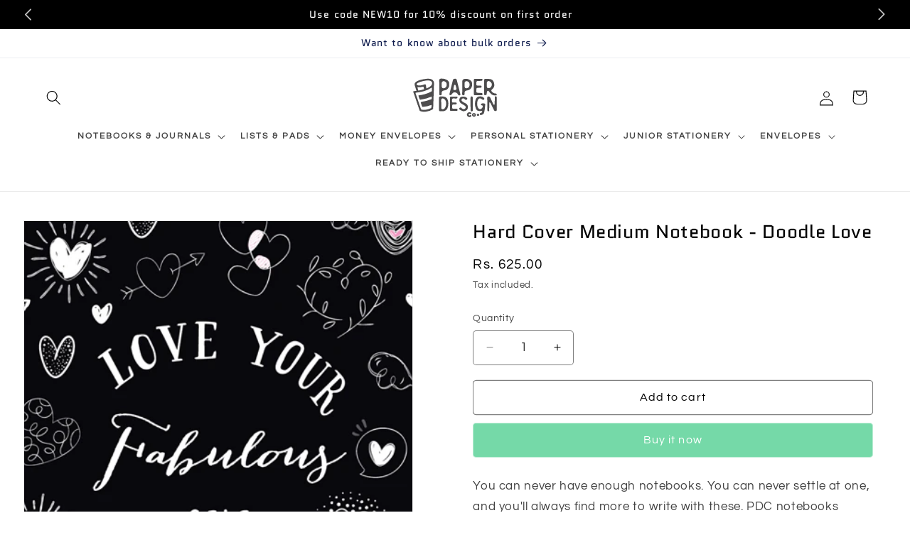

--- FILE ---
content_type: text/html; charset=utf-8
request_url: https://www.paperdesignco.com/products/hard-cover-medium-notebook-doodle-love
body_size: 50733
content:
<!doctype html>
<html class="js" lang="en">
  <head>
    <meta charset="utf-8">
    <meta http-equiv="X-UA-Compatible" content="IE=edge">
    <meta name="viewport" content="width=device-width,initial-scale=1">
    <meta name="theme-color" content="">
    <link rel="canonical" href="https://www.paperdesignco.com/products/hard-cover-medium-notebook-doodle-love"><link rel="icon" type="image/png" href="//www.paperdesignco.com/cdn/shop/files/pdc_favicon.png?crop=center&height=32&v=1720499262&width=32"><link rel="preconnect" href="https://fonts.shopifycdn.com" crossorigin><title>
      Hard Cover Medium Notebook - Doodle Love
 &ndash; Paper Design Co</title>

    
      <meta name="description" content="You can never have enough notebooks. You can never settle at one, and you&#39;ll always find more to write with these. PDC notebooks come in a range of luscious holiday designs, like the Doodle Love. These medium notebooks are hard covered with smooth, soft, ruled pages within.">
    

    

<meta property="og:site_name" content="Paper Design Co">
<meta property="og:url" content="https://www.paperdesignco.com/products/hard-cover-medium-notebook-doodle-love">
<meta property="og:title" content="Hard Cover Medium Notebook - Doodle Love">
<meta property="og:type" content="product">
<meta property="og:description" content="You can never have enough notebooks. You can never settle at one, and you&#39;ll always find more to write with these. PDC notebooks come in a range of luscious holiday designs, like the Doodle Love. These medium notebooks are hard covered with smooth, soft, ruled pages within."><meta property="og:image" content="http://www.paperdesignco.com/cdn/shop/files/doodlecover_2.jpg?v=1718085496">
  <meta property="og:image:secure_url" content="https://www.paperdesignco.com/cdn/shop/files/doodlecover_2.jpg?v=1718085496">
  <meta property="og:image:width" content="422">
  <meta property="og:image:height" content="548"><meta property="og:price:amount" content="625.00">
  <meta property="og:price:currency" content="INR"><meta name="twitter:site" content="@PaperDesignCoIN"><meta name="twitter:card" content="summary_large_image">
<meta name="twitter:title" content="Hard Cover Medium Notebook - Doodle Love">
<meta name="twitter:description" content="You can never have enough notebooks. You can never settle at one, and you&#39;ll always find more to write with these. PDC notebooks come in a range of luscious holiday designs, like the Doodle Love. These medium notebooks are hard covered with smooth, soft, ruled pages within.">


    <script src="//www.paperdesignco.com/cdn/shop/t/3/assets/constants.js?v=58251544750838685771717136464" defer="defer"></script>
    <script src="//www.paperdesignco.com/cdn/shop/t/3/assets/pubsub.js?v=158357773527763999511717136464" defer="defer"></script>
    <script src="//www.paperdesignco.com/cdn/shop/t/3/assets/global.js?v=22600519102772496731720785972" defer="defer"></script><script src="//www.paperdesignco.com/cdn/shop/t/3/assets/animations.js?v=88693664871331136111717136463" defer="defer"></script><script>window.performance && window.performance.mark && window.performance.mark('shopify.content_for_header.start');</script><meta id="shopify-digital-wallet" name="shopify-digital-wallet" content="/70367019259/digital_wallets/dialog">
<link rel="alternate" type="application/json+oembed" href="https://www.paperdesignco.com/products/hard-cover-medium-notebook-doodle-love.oembed">
<script async="async" src="/checkouts/internal/preloads.js?locale=en-IN"></script>
<script id="shopify-features" type="application/json">{"accessToken":"a325691485b51823cb2bbf28e8bbba56","betas":["rich-media-storefront-analytics"],"domain":"www.paperdesignco.com","predictiveSearch":true,"shopId":70367019259,"locale":"en"}</script>
<script>var Shopify = Shopify || {};
Shopify.shop = "paper-design-co-dev.myshopify.com";
Shopify.locale = "en";
Shopify.currency = {"active":"INR","rate":"1.0"};
Shopify.country = "IN";
Shopify.theme = {"name":"PDC","id":142454587643,"schema_name":"Refresh","schema_version":"14.0.0","theme_store_id":null,"role":"main"};
Shopify.theme.handle = "null";
Shopify.theme.style = {"id":null,"handle":null};
Shopify.cdnHost = "www.paperdesignco.com/cdn";
Shopify.routes = Shopify.routes || {};
Shopify.routes.root = "/";</script>
<script type="module">!function(o){(o.Shopify=o.Shopify||{}).modules=!0}(window);</script>
<script>!function(o){function n(){var o=[];function n(){o.push(Array.prototype.slice.apply(arguments))}return n.q=o,n}var t=o.Shopify=o.Shopify||{};t.loadFeatures=n(),t.autoloadFeatures=n()}(window);</script>
<script id="shop-js-analytics" type="application/json">{"pageType":"product"}</script>
<script defer="defer" async type="module" src="//www.paperdesignco.com/cdn/shopifycloud/shop-js/modules/v2/client.init-shop-cart-sync_BT-GjEfc.en.esm.js"></script>
<script defer="defer" async type="module" src="//www.paperdesignco.com/cdn/shopifycloud/shop-js/modules/v2/chunk.common_D58fp_Oc.esm.js"></script>
<script defer="defer" async type="module" src="//www.paperdesignco.com/cdn/shopifycloud/shop-js/modules/v2/chunk.modal_xMitdFEc.esm.js"></script>
<script type="module">
  await import("//www.paperdesignco.com/cdn/shopifycloud/shop-js/modules/v2/client.init-shop-cart-sync_BT-GjEfc.en.esm.js");
await import("//www.paperdesignco.com/cdn/shopifycloud/shop-js/modules/v2/chunk.common_D58fp_Oc.esm.js");
await import("//www.paperdesignco.com/cdn/shopifycloud/shop-js/modules/v2/chunk.modal_xMitdFEc.esm.js");

  window.Shopify.SignInWithShop?.initShopCartSync?.({"fedCMEnabled":true,"windoidEnabled":true});

</script>
<script id="__st">var __st={"a":70367019259,"offset":19800,"reqid":"e6b33504-106b-4976-9fe8-d53a67d46c75-1769245829","pageurl":"www.paperdesignco.com\/products\/hard-cover-medium-notebook-doodle-love","u":"490c97375017","p":"product","rtyp":"product","rid":8671132680443};</script>
<script>window.ShopifyPaypalV4VisibilityTracking = true;</script>
<script id="captcha-bootstrap">!function(){'use strict';const t='contact',e='account',n='new_comment',o=[[t,t],['blogs',n],['comments',n],[t,'customer']],c=[[e,'customer_login'],[e,'guest_login'],[e,'recover_customer_password'],[e,'create_customer']],r=t=>t.map((([t,e])=>`form[action*='/${t}']:not([data-nocaptcha='true']) input[name='form_type'][value='${e}']`)).join(','),a=t=>()=>t?[...document.querySelectorAll(t)].map((t=>t.form)):[];function s(){const t=[...o],e=r(t);return a(e)}const i='password',u='form_key',d=['recaptcha-v3-token','g-recaptcha-response','h-captcha-response',i],f=()=>{try{return window.sessionStorage}catch{return}},m='__shopify_v',_=t=>t.elements[u];function p(t,e,n=!1){try{const o=window.sessionStorage,c=JSON.parse(o.getItem(e)),{data:r}=function(t){const{data:e,action:n}=t;return t[m]||n?{data:e,action:n}:{data:t,action:n}}(c);for(const[e,n]of Object.entries(r))t.elements[e]&&(t.elements[e].value=n);n&&o.removeItem(e)}catch(o){console.error('form repopulation failed',{error:o})}}const l='form_type',E='cptcha';function T(t){t.dataset[E]=!0}const w=window,h=w.document,L='Shopify',v='ce_forms',y='captcha';let A=!1;((t,e)=>{const n=(g='f06e6c50-85a8-45c8-87d0-21a2b65856fe',I='https://cdn.shopify.com/shopifycloud/storefront-forms-hcaptcha/ce_storefront_forms_captcha_hcaptcha.v1.5.2.iife.js',D={infoText:'Protected by hCaptcha',privacyText:'Privacy',termsText:'Terms'},(t,e,n)=>{const o=w[L][v],c=o.bindForm;if(c)return c(t,g,e,D).then(n);var r;o.q.push([[t,g,e,D],n]),r=I,A||(h.body.append(Object.assign(h.createElement('script'),{id:'captcha-provider',async:!0,src:r})),A=!0)});var g,I,D;w[L]=w[L]||{},w[L][v]=w[L][v]||{},w[L][v].q=[],w[L][y]=w[L][y]||{},w[L][y].protect=function(t,e){n(t,void 0,e),T(t)},Object.freeze(w[L][y]),function(t,e,n,w,h,L){const[v,y,A,g]=function(t,e,n){const i=e?o:[],u=t?c:[],d=[...i,...u],f=r(d),m=r(i),_=r(d.filter((([t,e])=>n.includes(e))));return[a(f),a(m),a(_),s()]}(w,h,L),I=t=>{const e=t.target;return e instanceof HTMLFormElement?e:e&&e.form},D=t=>v().includes(t);t.addEventListener('submit',(t=>{const e=I(t);if(!e)return;const n=D(e)&&!e.dataset.hcaptchaBound&&!e.dataset.recaptchaBound,o=_(e),c=g().includes(e)&&(!o||!o.value);(n||c)&&t.preventDefault(),c&&!n&&(function(t){try{if(!f())return;!function(t){const e=f();if(!e)return;const n=_(t);if(!n)return;const o=n.value;o&&e.removeItem(o)}(t);const e=Array.from(Array(32),(()=>Math.random().toString(36)[2])).join('');!function(t,e){_(t)||t.append(Object.assign(document.createElement('input'),{type:'hidden',name:u})),t.elements[u].value=e}(t,e),function(t,e){const n=f();if(!n)return;const o=[...t.querySelectorAll(`input[type='${i}']`)].map((({name:t})=>t)),c=[...d,...o],r={};for(const[a,s]of new FormData(t).entries())c.includes(a)||(r[a]=s);n.setItem(e,JSON.stringify({[m]:1,action:t.action,data:r}))}(t,e)}catch(e){console.error('failed to persist form',e)}}(e),e.submit())}));const S=(t,e)=>{t&&!t.dataset[E]&&(n(t,e.some((e=>e===t))),T(t))};for(const o of['focusin','change'])t.addEventListener(o,(t=>{const e=I(t);D(e)&&S(e,y())}));const B=e.get('form_key'),M=e.get(l),P=B&&M;t.addEventListener('DOMContentLoaded',(()=>{const t=y();if(P)for(const e of t)e.elements[l].value===M&&p(e,B);[...new Set([...A(),...v().filter((t=>'true'===t.dataset.shopifyCaptcha))])].forEach((e=>S(e,t)))}))}(h,new URLSearchParams(w.location.search),n,t,e,['guest_login'])})(!0,!0)}();</script>
<script integrity="sha256-4kQ18oKyAcykRKYeNunJcIwy7WH5gtpwJnB7kiuLZ1E=" data-source-attribution="shopify.loadfeatures" defer="defer" src="//www.paperdesignco.com/cdn/shopifycloud/storefront/assets/storefront/load_feature-a0a9edcb.js" crossorigin="anonymous"></script>
<script data-source-attribution="shopify.dynamic_checkout.dynamic.init">var Shopify=Shopify||{};Shopify.PaymentButton=Shopify.PaymentButton||{isStorefrontPortableWallets:!0,init:function(){window.Shopify.PaymentButton.init=function(){};var t=document.createElement("script");t.src="https://www.paperdesignco.com/cdn/shopifycloud/portable-wallets/latest/portable-wallets.en.js",t.type="module",document.head.appendChild(t)}};
</script>
<script data-source-attribution="shopify.dynamic_checkout.buyer_consent">
  function portableWalletsHideBuyerConsent(e){var t=document.getElementById("shopify-buyer-consent"),n=document.getElementById("shopify-subscription-policy-button");t&&n&&(t.classList.add("hidden"),t.setAttribute("aria-hidden","true"),n.removeEventListener("click",e))}function portableWalletsShowBuyerConsent(e){var t=document.getElementById("shopify-buyer-consent"),n=document.getElementById("shopify-subscription-policy-button");t&&n&&(t.classList.remove("hidden"),t.removeAttribute("aria-hidden"),n.addEventListener("click",e))}window.Shopify?.PaymentButton&&(window.Shopify.PaymentButton.hideBuyerConsent=portableWalletsHideBuyerConsent,window.Shopify.PaymentButton.showBuyerConsent=portableWalletsShowBuyerConsent);
</script>
<script>
  function portableWalletsCleanup(e){e&&e.src&&console.error("Failed to load portable wallets script "+e.src);var t=document.querySelectorAll("shopify-accelerated-checkout .shopify-payment-button__skeleton, shopify-accelerated-checkout-cart .wallet-cart-button__skeleton"),e=document.getElementById("shopify-buyer-consent");for(let e=0;e<t.length;e++)t[e].remove();e&&e.remove()}function portableWalletsNotLoadedAsModule(e){e instanceof ErrorEvent&&"string"==typeof e.message&&e.message.includes("import.meta")&&"string"==typeof e.filename&&e.filename.includes("portable-wallets")&&(window.removeEventListener("error",portableWalletsNotLoadedAsModule),window.Shopify.PaymentButton.failedToLoad=e,"loading"===document.readyState?document.addEventListener("DOMContentLoaded",window.Shopify.PaymentButton.init):window.Shopify.PaymentButton.init())}window.addEventListener("error",portableWalletsNotLoadedAsModule);
</script>

<script type="module" src="https://www.paperdesignco.com/cdn/shopifycloud/portable-wallets/latest/portable-wallets.en.js" onError="portableWalletsCleanup(this)" crossorigin="anonymous"></script>
<script nomodule>
  document.addEventListener("DOMContentLoaded", portableWalletsCleanup);
</script>

<script id='scb4127' type='text/javascript' async='' src='https://www.paperdesignco.com/cdn/shopifycloud/privacy-banner/storefront-banner.js'></script><link id="shopify-accelerated-checkout-styles" rel="stylesheet" media="screen" href="https://www.paperdesignco.com/cdn/shopifycloud/portable-wallets/latest/accelerated-checkout-backwards-compat.css" crossorigin="anonymous">
<style id="shopify-accelerated-checkout-cart">
        #shopify-buyer-consent {
  margin-top: 1em;
  display: inline-block;
  width: 100%;
}

#shopify-buyer-consent.hidden {
  display: none;
}

#shopify-subscription-policy-button {
  background: none;
  border: none;
  padding: 0;
  text-decoration: underline;
  font-size: inherit;
  cursor: pointer;
}

#shopify-subscription-policy-button::before {
  box-shadow: none;
}

      </style>
<script id="sections-script" data-sections="header" defer="defer" src="//www.paperdesignco.com/cdn/shop/t/3/compiled_assets/scripts.js?v=757"></script>
<script>window.performance && window.performance.mark && window.performance.mark('shopify.content_for_header.end');</script>


    <style data-shopify>
      @font-face {
  font-family: Questrial;
  font-weight: 400;
  font-style: normal;
  font-display: swap;
  src: url("//www.paperdesignco.com/cdn/fonts/questrial/questrial_n4.66abac5d8209a647b4bf8089b0451928ef144c07.woff2") format("woff2"),
       url("//www.paperdesignco.com/cdn/fonts/questrial/questrial_n4.e86c53e77682db9bf4b0ee2dd71f214dc16adda4.woff") format("woff");
}

      
      
      
      @font-face {
  font-family: Quantico;
  font-weight: 400;
  font-style: normal;
  font-display: swap;
  src: url("//www.paperdesignco.com/cdn/fonts/quantico/quantico_n4.6e63eba878761e30c5ffb43a6ee8ab35145a10ed.woff2") format("woff2"),
       url("//www.paperdesignco.com/cdn/fonts/quantico/quantico_n4.18f9145bdfea61e6ca380f89dbf77ed98e14f33a.woff") format("woff");
}


      
        :root,
        .color-scheme-1 {
          --color-background: 255,255,255;
        
          --gradient-background: #ffffff;
        

        

        --color-foreground: 14,27,77;
        --color-background-contrast: 191,191,191;
        --color-shadow: 14,27,77;
        --color-button: 71,112,219;
        --color-button-text: 239,240,245;
        --color-secondary-button: 255,255,255;
        --color-secondary-button-text: 14,27,77;
        --color-link: 14,27,77;
        --color-badge-foreground: 14,27,77;
        --color-badge-background: 255,255,255;
        --color-badge-border: 14,27,77;
        --payment-terms-background-color: rgb(255 255 255);
      }
      
        
        .color-scheme-2 {
          --color-background: 255,255,255;
        
          --gradient-background: #ffffff;
        

        

        --color-foreground: 14,27,77;
        --color-background-contrast: 191,191,191;
        --color-shadow: 14,27,77;
        --color-button: 14,27,77;
        --color-button-text: 255,255,255;
        --color-secondary-button: 255,255,255;
        --color-secondary-button-text: 14,27,77;
        --color-link: 14,27,77;
        --color-badge-foreground: 14,27,77;
        --color-badge-background: 255,255,255;
        --color-badge-border: 14,27,77;
        --payment-terms-background-color: rgb(255 255 255);
      }
      
        
        .color-scheme-3 {
          --color-background: 14,27,77;
        
          --gradient-background: #0e1b4d;
        

        

        --color-foreground: 255,255,255;
        --color-background-contrast: 18,35,99;
        --color-shadow: 14,27,77;
        --color-button: 255,255,255;
        --color-button-text: 14,27,77;
        --color-secondary-button: 14,27,77;
        --color-secondary-button-text: 255,255,255;
        --color-link: 255,255,255;
        --color-badge-foreground: 255,255,255;
        --color-badge-background: 14,27,77;
        --color-badge-border: 255,255,255;
        --payment-terms-background-color: rgb(14 27 77);
      }
      
        
        .color-scheme-4 {
          --color-background: 71,112,219;
        
          --gradient-background: #4770db;
        

        

        --color-foreground: 255,255,255;
        --color-background-contrast: 27,57,136;
        --color-shadow: 14,27,77;
        --color-button: 255,255,255;
        --color-button-text: 71,112,219;
        --color-secondary-button: 71,112,219;
        --color-secondary-button-text: 255,255,255;
        --color-link: 255,255,255;
        --color-badge-foreground: 255,255,255;
        --color-badge-background: 71,112,219;
        --color-badge-border: 255,255,255;
        --payment-terms-background-color: rgb(71 112 219);
      }
      
        
        .color-scheme-5 {
          --color-background: 227,36,2;
        
          --gradient-background: #e32402;
        

        

        --color-foreground: 255,255,255;
        --color-background-contrast: 101,16,1;
        --color-shadow: 14,27,77;
        --color-button: 255,255,255;
        --color-button-text: 227,36,2;
        --color-secondary-button: 227,36,2;
        --color-secondary-button-text: 255,255,255;
        --color-link: 255,255,255;
        --color-badge-foreground: 255,255,255;
        --color-badge-background: 227,36,2;
        --color-badge-border: 255,255,255;
        --payment-terms-background-color: rgb(227 36 2);
      }
      
        
        .color-scheme-8d702266-19d4-4198-95ba-5d68e59be259 {
          --color-background: 239,240,245;
        
          --gradient-background: #eff0f5;
        

        

        --color-foreground: 76,76,76;
        --color-background-contrast: 161,166,196;
        --color-shadow: 117,217,168;
        --color-button: 117,217,168;
        --color-button-text: 255,255,255;
        --color-secondary-button: 239,240,245;
        --color-secondary-button-text: 117,217,168;
        --color-link: 117,217,168;
        --color-badge-foreground: 76,76,76;
        --color-badge-background: 239,240,245;
        --color-badge-border: 76,76,76;
        --payment-terms-background-color: rgb(239 240 245);
      }
      
        
        .color-scheme-d63f8587-724f-407a-8a53-d23210b8cfbf {
          --color-background: 0,0,0;
        
          --gradient-background: #000000;
        

        

        --color-foreground: 255,255,255;
        --color-background-contrast: 128,128,128;
        --color-shadow: 117,217,168;
        --color-button: 117,217,168;
        --color-button-text: 255,255,255;
        --color-secondary-button: 0,0,0;
        --color-secondary-button-text: 117,217,168;
        --color-link: 117,217,168;
        --color-badge-foreground: 255,255,255;
        --color-badge-background: 0,0,0;
        --color-badge-border: 255,255,255;
        --payment-terms-background-color: rgb(0 0 0);
      }
      
        
        .color-scheme-32654388-f630-4e5f-8945-e04f5abdba50 {
          --color-background: 255,255,255;
        
          --gradient-background: #ffffff;
        

        

        --color-foreground: 0,0,0;
        --color-background-contrast: 191,191,191;
        --color-shadow: 0,0,0;
        --color-button: 117,217,168;
        --color-button-text: 255,255,255;
        --color-secondary-button: 255,255,255;
        --color-secondary-button-text: 0,0,0;
        --color-link: 0,0,0;
        --color-badge-foreground: 0,0,0;
        --color-badge-background: 255,255,255;
        --color-badge-border: 0,0,0;
        --payment-terms-background-color: rgb(255 255 255);
      }
      
        
        .color-scheme-29f0492f-c9e2-459b-bd97-b8a460096274 {
          --color-background: 0,0,0;
        
          --gradient-background: #000000;
        

        

        --color-foreground: 255,255,255;
        --color-background-contrast: 128,128,128;
        --color-shadow: 0,0,0;
        --color-button: 0,0,0;
        --color-button-text: 255,255,255;
        --color-secondary-button: 0,0,0;
        --color-secondary-button-text: 0,0,0;
        --color-link: 0,0,0;
        --color-badge-foreground: 255,255,255;
        --color-badge-background: 0,0,0;
        --color-badge-border: 255,255,255;
        --payment-terms-background-color: rgb(0 0 0);
      }
      
        
        .color-scheme-f8cd354b-59eb-4f58-b7d6-ba1c86028175 {
          --color-background: 52,234,144;
        
          --gradient-background: #34ea90;
        

        

        --color-foreground: 255,255,255;
        --color-background-contrast: 15,144,80;
        --color-shadow: 14,27,77;
        --color-button: 52,234,144;
        --color-button-text: 255,255,255;
        --color-secondary-button: 52,234,144;
        --color-secondary-button-text: 14,27,77;
        --color-link: 14,27,77;
        --color-badge-foreground: 255,255,255;
        --color-badge-background: 52,234,144;
        --color-badge-border: 255,255,255;
        --payment-terms-background-color: rgb(52 234 144);
      }
      
        
        .color-scheme-96c18b6b-e816-40c5-a10d-9ec0e004c048 {
          --color-background: 255,255,255;
        
          --gradient-background: #ffffff;
        

        

        --color-foreground: 255,255,255;
        --color-background-contrast: 191,191,191;
        --color-shadow: 0,0,0;
        --color-button: 0,0,0;
        --color-button-text: 255,255,255;
        --color-secondary-button: 255,255,255;
        --color-secondary-button-text: 0,0,0;
        --color-link: 0,0,0;
        --color-badge-foreground: 255,255,255;
        --color-badge-background: 255,255,255;
        --color-badge-border: 255,255,255;
        --payment-terms-background-color: rgb(255 255 255);
      }
      

      body, .color-scheme-1, .color-scheme-2, .color-scheme-3, .color-scheme-4, .color-scheme-5, .color-scheme-8d702266-19d4-4198-95ba-5d68e59be259, .color-scheme-d63f8587-724f-407a-8a53-d23210b8cfbf, .color-scheme-32654388-f630-4e5f-8945-e04f5abdba50, .color-scheme-29f0492f-c9e2-459b-bd97-b8a460096274, .color-scheme-f8cd354b-59eb-4f58-b7d6-ba1c86028175, .color-scheme-96c18b6b-e816-40c5-a10d-9ec0e004c048 {
        color: rgba(var(--color-foreground), 0.75);
        background-color: rgb(var(--color-background));
      }

      :root {
        --font-body-family: Questrial, sans-serif;
        --font-body-style: normal;
        --font-body-weight: 400;
        --font-body-weight-bold: 700;

        --font-heading-family: Quantico, sans-serif;
        --font-heading-style: normal;
        --font-heading-weight: 400;

        --font-body-scale: 1.05;
        --font-heading-scale: 1.0476190476190477;

        --media-padding: px;
        --media-border-opacity: 0.1;
        --media-border-width: 0px;
        --media-radius: 20px;
        --media-shadow-opacity: 0.0;
        --media-shadow-horizontal-offset: 0px;
        --media-shadow-vertical-offset: 4px;
        --media-shadow-blur-radius: 5px;
        --media-shadow-visible: 0;

        --page-width: 160rem;
        --page-width-margin: 0rem;

        --product-card-image-padding: 2.0rem;
        --product-card-corner-radius: 0.4rem;
        --product-card-text-alignment: center;
        --product-card-border-width: 0.1rem;
        --product-card-border-opacity: 0.0;
        --product-card-shadow-opacity: 0.3;
        --product-card-shadow-visible: 1;
        --product-card-shadow-horizontal-offset: 0.0rem;
        --product-card-shadow-vertical-offset: 0.0rem;
        --product-card-shadow-blur-radius: 0.5rem;

        --collection-card-image-padding: 2.0rem;
        --collection-card-corner-radius: 0.4rem;
        --collection-card-text-alignment: center;
        --collection-card-border-width: 0.1rem;
        --collection-card-border-opacity: 0.0;
        --collection-card-shadow-opacity: 0.3;
        --collection-card-shadow-visible: 1;
        --collection-card-shadow-horizontal-offset: 0.0rem;
        --collection-card-shadow-vertical-offset: 0.0rem;
        --collection-card-shadow-blur-radius: 0.5rem;

        --blog-card-image-padding: 1.6rem;
        --blog-card-corner-radius: 0.4rem;
        --blog-card-text-alignment: left;
        --blog-card-border-width: 0.1rem;
        --blog-card-border-opacity: 1.0;
        --blog-card-shadow-opacity: 0.0;
        --blog-card-shadow-visible: 0;
        --blog-card-shadow-horizontal-offset: 0.0rem;
        --blog-card-shadow-vertical-offset: 0.4rem;
        --blog-card-shadow-blur-radius: 0.5rem;

        --badge-corner-radius: 0.0rem;

        --popup-border-width: 2px;
        --popup-border-opacity: 0.1;
        --popup-corner-radius: 4px;
        --popup-shadow-opacity: 0.3;
        --popup-shadow-horizontal-offset: 0px;
        --popup-shadow-vertical-offset: 0px;
        --popup-shadow-blur-radius: 20px;

        --drawer-border-width: 1px;
        --drawer-border-opacity: 0.5;
        --drawer-shadow-opacity: 0.1;
        --drawer-shadow-horizontal-offset: 0px;
        --drawer-shadow-vertical-offset: 0px;
        --drawer-shadow-blur-radius: 20px;

        --spacing-sections-desktop: 0px;
        --spacing-sections-mobile: 0px;

        --grid-desktop-vertical-spacing: 32px;
        --grid-desktop-horizontal-spacing: 40px;
        --grid-mobile-vertical-spacing: 16px;
        --grid-mobile-horizontal-spacing: 20px;

        --text-boxes-border-opacity: 0.1;
        --text-boxes-border-width: 0px;
        --text-boxes-radius: 20px;
        --text-boxes-shadow-opacity: 0.0;
        --text-boxes-shadow-visible: 0;
        --text-boxes-shadow-horizontal-offset: 0px;
        --text-boxes-shadow-vertical-offset: 4px;
        --text-boxes-shadow-blur-radius: 5px;

        --buttons-radius: 4px;
        --buttons-radius-outset: 5px;
        --buttons-border-width: 1px;
        --buttons-border-opacity: 0.5;
        --buttons-shadow-opacity: 0.0;
        --buttons-shadow-visible: 0;
        --buttons-shadow-horizontal-offset: 0px;
        --buttons-shadow-vertical-offset: 0px;
        --buttons-shadow-blur-radius: 0px;
        --buttons-border-offset: 0.3px;

        --inputs-radius: 4px;
        --inputs-border-width: 1px;
        --inputs-border-opacity: 0.5;
        --inputs-shadow-opacity: 0.0;
        --inputs-shadow-horizontal-offset: 0px;
        --inputs-margin-offset: 0px;
        --inputs-shadow-vertical-offset: 0px;
        --inputs-shadow-blur-radius: 0px;
        --inputs-radius-outset: 5px;

        --variant-pills-radius: 4px;
        --variant-pills-border-width: 1px;
        --variant-pills-border-opacity: 0.55;
        --variant-pills-shadow-opacity: 0.0;
        --variant-pills-shadow-horizontal-offset: 0px;
        --variant-pills-shadow-vertical-offset: 4px;
        --variant-pills-shadow-blur-radius: 5px;
      }

      *,
      *::before,
      *::after {
        box-sizing: inherit;
      }

      html {
        box-sizing: border-box;
        font-size: calc(var(--font-body-scale) * 62.5%);
        height: 100%;
      }

      body {
        display: grid;
        grid-template-rows: auto auto 1fr auto;
        grid-template-columns: 100%;
        min-height: 100%;
        margin: 0;
        font-size: 1.5rem;
        letter-spacing: 0.06rem;
        line-height: calc(1 + 0.8 / var(--font-body-scale));
        font-family: var(--font-body-family);
        font-style: var(--font-body-style);
        font-weight: var(--font-body-weight);
      }

      @media screen and (min-width: 750px) {
        body {
          font-size: 1.6rem;
        }
      }
    </style>

    <link href="//www.paperdesignco.com/cdn/shop/t/3/assets/base.css?v=16534392784228263581717136463" rel="stylesheet" type="text/css" media="all" />

      <link rel="preload" as="font" href="//www.paperdesignco.com/cdn/fonts/questrial/questrial_n4.66abac5d8209a647b4bf8089b0451928ef144c07.woff2" type="font/woff2" crossorigin>
      

      <link rel="preload" as="font" href="//www.paperdesignco.com/cdn/fonts/quantico/quantico_n4.6e63eba878761e30c5ffb43a6ee8ab35145a10ed.woff2" type="font/woff2" crossorigin>
      
<link
        rel="stylesheet"
        href="//www.paperdesignco.com/cdn/shop/t/3/assets/component-predictive-search.css?v=118923337488134913561717136463"
        media="print"
        onload="this.media='all'"
      ><script>
      if (Shopify.designMode) {
        document.documentElement.classList.add('shopify-design-mode');
      }
    </script>
    
    <script type="text/javascript">
  window.Pop = window.Pop || {};
  window.Pop.common = window.Pop.common || {};
  window.Pop.common.shop = {
    permanent_domain: 'paper-design-co-dev.myshopify.com',
    currency: "INR",
    money_format: "Rs. {{amount}}",
    id: 70367019259
  };
  

  window.Pop.common.template = 'product';
  window.Pop.common.cart = {};
  window.Pop.common.vapid_public_key = "BJuXCmrtTK335SuczdNVYrGVtP_WXn4jImChm49st7K7z7e8gxSZUKk4DhUpk8j2Xpiw5G4-ylNbMKLlKkUEU98=";
  window.Pop.global_config = {"asset_urls":{"loy":{},"rev":{},"pu":{"init_js":null},"widgets":{"init_js":"https:\/\/cdn.shopify.com\/s\/files\/1\/0194\/1736\/6592\/t\/1\/assets\/ba_widget_init.js?v=1719006140","modal_js":"https:\/\/cdn.shopify.com\/s\/files\/1\/0194\/1736\/6592\/t\/1\/assets\/ba_widget_modal.js?v=1719008216","modal_css":"https:\/\/cdn.shopify.com\/s\/files\/1\/0194\/1736\/6592\/t\/1\/assets\/ba_widget_modal.css?v=1654723622"},"forms":{},"global":{"helper_js":"https:\/\/cdn.shopify.com\/s\/files\/1\/0194\/1736\/6592\/t\/1\/assets\/ba_pop_tracking.js?v=1704919189"}},"proxy_paths":{"pop":"\/apps\/ba-pop","app_metrics":"\/apps\/ba-pop\/app_metrics","push_subscription":"\/apps\/ba-pop\/push"},"aat":["pop"],"pv":false,"sts":false,"bam":false,"batc":false,"base_money_format":"Rs. {{amount}}","loy_js_api_enabled":false,"shop":{"id":70367019259,"name":"Paper Design Co","domain":"paper-design-co-dev.myshopify.com"}};
  window.Pop.widgets_config = {"id":194999,"active":false,"frequency_limit_amount":2,"frequency_limit_time_unit":"days","background_image":{"position":"none"},"initial_state":{"body":"Sign up and unlock your instant discount","title":"Get 10% off your order","cta_text":"Claim Discount","show_email":true,"action_text":"Saving...","footer_text":"You are signing up to receive communication via email and can unsubscribe at any time.","dismiss_text":"No thanks","email_placeholder":"Email Address","phone_placeholder":"Phone Number","show_phone_number":false},"success_state":{"body":"Thanks for subscribing. Copy your discount code and apply to your next order.","title":"Discount Unlocked 🎉","cta_text":"Continue shopping","cta_action":"dismiss"},"closed_state":{"action":"close_widget","font_size":"20","action_text":"GET 10% OFF","display_offset":"300","display_position":"left"},"error_state":{"submit_error":"Sorry, please try again later","invalid_email":"Please enter valid email address!","error_subscribing":"Error subscribing, try again later","already_registered":"You have already registered","invalid_phone_number":"Please enter valid phone number!"},"trigger":{"delay":0},"colors":{"link_color":"#4FC3F7","sticky_bar_bg":"#C62828","cta_font_color":"#fff","body_font_color":"#000","sticky_bar_text":"#fff","background_color":"#fff","error_background":"#ffdede","error_text_color":"#ff2626","title_font_color":"#000","footer_font_color":"#bbb","dismiss_font_color":"#bbb","cta_background_color":"#000","sticky_coupon_bar_bg":"#286ef8","sticky_coupon_bar_text":"#fff"},"sticky_coupon_bar":{},"display_style":{"font":"Arial","size":"regular","align":"center"},"dismissable":true,"has_background":false,"opt_in_channels":["email"],"rules":[],"widget_css":".powered_by_rivo{\n  display: block;\n}\n.ba_widget_main_design {\n  background: #fff;\n}\n.ba_widget_content{text-align: center}\n.ba_widget_parent{\n  font-family: Arial;\n}\n.ba_widget_parent.background{\n}\n.ba_widget_left_content{\n}\n.ba_widget_right_content{\n}\n#ba_widget_cta_button:disabled{\n  background: #000cc;\n}\n#ba_widget_cta_button{\n  background: #000;\n  color: #fff;\n}\n#ba_widget_cta_button:after {\n  background: #000e0;\n}\n.ba_initial_state_title, .ba_success_state_title{\n  color: #000;\n}\n.ba_initial_state_body, .ba_success_state_body{\n  color: #000;\n}\n.ba_initial_state_dismiss_text{\n  color: #bbb;\n}\n.ba_initial_state_footer_text, .ba_initial_state_sms_agreement{\n  color: #bbb;\n}\n.ba_widget_error{\n  color: #ff2626;\n  background: #ffdede;\n}\n.ba_link_color{\n  color: #4FC3F7;\n}\n","custom_css":null,"logo":null};
</script>


<script type="text/javascript">
  

  (function() {
    //Global snippet for Email Popups
    //this is updated automatically - do not edit manually.
    document.addEventListener('DOMContentLoaded', function() {
      function loadScript(src, defer, done) {
        var js = document.createElement('script');
        js.src = src;
        js.defer = defer;
        js.onload = function(){done();};
        js.onerror = function(){
          done(new Error('Failed to load script ' + src));
        };
        document.head.appendChild(js);
      }

      function browserSupportsAllFeatures() {
        return window.Promise && window.fetch && window.Symbol;
      }

      if (browserSupportsAllFeatures()) {
        main();
      } else {
        loadScript('https://polyfill-fastly.net/v3/polyfill.min.js?features=Promise,fetch', true, main);
      }

      function loadAppScripts(){
        const popAppEmbedEnabled = document.getElementById("pop-app-embed-init");

        if (window.Pop.global_config.aat.includes("pop") && !popAppEmbedEnabled){
          loadScript(window.Pop.global_config.asset_urls.widgets.init_js, true, function(){});
        }
      }

      function main(err) {
        loadScript(window.Pop.global_config.asset_urls.global.helper_js, false, loadAppScripts);
      }
    });
  })();
</script>

  <!-- BEGIN app block: shopify://apps/sk-form-builder/blocks/app/f3e35b58-5874-4ef2-8e03-c92cda6e49eb --><div class="skformscript" data-src="https://cdn.shopify.com/extensions/019bdbab-5336-76e5-90fa-d09ecea9b92a/formbuilder-theme-app-263/assets/skform.js"></div>

<script>
	window.skplan = {"freeplan":1,"plan":null,"billable":true};
</script>
<!-- END app block --><link href="https://cdn.shopify.com/extensions/0199a438-2b43-7d72-ba8c-f8472dfb5cdc/promotion-popup-allnew-26/assets/popup-main.css" rel="stylesheet" type="text/css" media="all">
<script src="https://cdn.shopify.com/extensions/019bdbab-5336-76e5-90fa-d09ecea9b92a/formbuilder-theme-app-263/assets/formbuilder.js" type="text/javascript" defer="defer"></script>
<link href="https://cdn.shopify.com/extensions/019bdbab-5336-76e5-90fa-d09ecea9b92a/formbuilder-theme-app-263/assets/formbuilder.css" rel="stylesheet" type="text/css" media="all">
<link href="https://monorail-edge.shopifysvc.com" rel="dns-prefetch">
<script>(function(){if ("sendBeacon" in navigator && "performance" in window) {try {var session_token_from_headers = performance.getEntriesByType('navigation')[0].serverTiming.find(x => x.name == '_s').description;} catch {var session_token_from_headers = undefined;}var session_cookie_matches = document.cookie.match(/_shopify_s=([^;]*)/);var session_token_from_cookie = session_cookie_matches && session_cookie_matches.length === 2 ? session_cookie_matches[1] : "";var session_token = session_token_from_headers || session_token_from_cookie || "";function handle_abandonment_event(e) {var entries = performance.getEntries().filter(function(entry) {return /monorail-edge.shopifysvc.com/.test(entry.name);});if (!window.abandonment_tracked && entries.length === 0) {window.abandonment_tracked = true;var currentMs = Date.now();var navigation_start = performance.timing.navigationStart;var payload = {shop_id: 70367019259,url: window.location.href,navigation_start,duration: currentMs - navigation_start,session_token,page_type: "product"};window.navigator.sendBeacon("https://monorail-edge.shopifysvc.com/v1/produce", JSON.stringify({schema_id: "online_store_buyer_site_abandonment/1.1",payload: payload,metadata: {event_created_at_ms: currentMs,event_sent_at_ms: currentMs}}));}}window.addEventListener('pagehide', handle_abandonment_event);}}());</script>
<script id="web-pixels-manager-setup">(function e(e,d,r,n,o){if(void 0===o&&(o={}),!Boolean(null===(a=null===(i=window.Shopify)||void 0===i?void 0:i.analytics)||void 0===a?void 0:a.replayQueue)){var i,a;window.Shopify=window.Shopify||{};var t=window.Shopify;t.analytics=t.analytics||{};var s=t.analytics;s.replayQueue=[],s.publish=function(e,d,r){return s.replayQueue.push([e,d,r]),!0};try{self.performance.mark("wpm:start")}catch(e){}var l=function(){var e={modern:/Edge?\/(1{2}[4-9]|1[2-9]\d|[2-9]\d{2}|\d{4,})\.\d+(\.\d+|)|Firefox\/(1{2}[4-9]|1[2-9]\d|[2-9]\d{2}|\d{4,})\.\d+(\.\d+|)|Chrom(ium|e)\/(9{2}|\d{3,})\.\d+(\.\d+|)|(Maci|X1{2}).+ Version\/(15\.\d+|(1[6-9]|[2-9]\d|\d{3,})\.\d+)([,.]\d+|)( \(\w+\)|)( Mobile\/\w+|) Safari\/|Chrome.+OPR\/(9{2}|\d{3,})\.\d+\.\d+|(CPU[ +]OS|iPhone[ +]OS|CPU[ +]iPhone|CPU IPhone OS|CPU iPad OS)[ +]+(15[._]\d+|(1[6-9]|[2-9]\d|\d{3,})[._]\d+)([._]\d+|)|Android:?[ /-](13[3-9]|1[4-9]\d|[2-9]\d{2}|\d{4,})(\.\d+|)(\.\d+|)|Android.+Firefox\/(13[5-9]|1[4-9]\d|[2-9]\d{2}|\d{4,})\.\d+(\.\d+|)|Android.+Chrom(ium|e)\/(13[3-9]|1[4-9]\d|[2-9]\d{2}|\d{4,})\.\d+(\.\d+|)|SamsungBrowser\/([2-9]\d|\d{3,})\.\d+/,legacy:/Edge?\/(1[6-9]|[2-9]\d|\d{3,})\.\d+(\.\d+|)|Firefox\/(5[4-9]|[6-9]\d|\d{3,})\.\d+(\.\d+|)|Chrom(ium|e)\/(5[1-9]|[6-9]\d|\d{3,})\.\d+(\.\d+|)([\d.]+$|.*Safari\/(?![\d.]+ Edge\/[\d.]+$))|(Maci|X1{2}).+ Version\/(10\.\d+|(1[1-9]|[2-9]\d|\d{3,})\.\d+)([,.]\d+|)( \(\w+\)|)( Mobile\/\w+|) Safari\/|Chrome.+OPR\/(3[89]|[4-9]\d|\d{3,})\.\d+\.\d+|(CPU[ +]OS|iPhone[ +]OS|CPU[ +]iPhone|CPU IPhone OS|CPU iPad OS)[ +]+(10[._]\d+|(1[1-9]|[2-9]\d|\d{3,})[._]\d+)([._]\d+|)|Android:?[ /-](13[3-9]|1[4-9]\d|[2-9]\d{2}|\d{4,})(\.\d+|)(\.\d+|)|Mobile Safari.+OPR\/([89]\d|\d{3,})\.\d+\.\d+|Android.+Firefox\/(13[5-9]|1[4-9]\d|[2-9]\d{2}|\d{4,})\.\d+(\.\d+|)|Android.+Chrom(ium|e)\/(13[3-9]|1[4-9]\d|[2-9]\d{2}|\d{4,})\.\d+(\.\d+|)|Android.+(UC? ?Browser|UCWEB|U3)[ /]?(15\.([5-9]|\d{2,})|(1[6-9]|[2-9]\d|\d{3,})\.\d+)\.\d+|SamsungBrowser\/(5\.\d+|([6-9]|\d{2,})\.\d+)|Android.+MQ{2}Browser\/(14(\.(9|\d{2,})|)|(1[5-9]|[2-9]\d|\d{3,})(\.\d+|))(\.\d+|)|K[Aa][Ii]OS\/(3\.\d+|([4-9]|\d{2,})\.\d+)(\.\d+|)/},d=e.modern,r=e.legacy,n=navigator.userAgent;return n.match(d)?"modern":n.match(r)?"legacy":"unknown"}(),u="modern"===l?"modern":"legacy",c=(null!=n?n:{modern:"",legacy:""})[u],f=function(e){return[e.baseUrl,"/wpm","/b",e.hashVersion,"modern"===e.buildTarget?"m":"l",".js"].join("")}({baseUrl:d,hashVersion:r,buildTarget:u}),m=function(e){var d=e.version,r=e.bundleTarget,n=e.surface,o=e.pageUrl,i=e.monorailEndpoint;return{emit:function(e){var a=e.status,t=e.errorMsg,s=(new Date).getTime(),l=JSON.stringify({metadata:{event_sent_at_ms:s},events:[{schema_id:"web_pixels_manager_load/3.1",payload:{version:d,bundle_target:r,page_url:o,status:a,surface:n,error_msg:t},metadata:{event_created_at_ms:s}}]});if(!i)return console&&console.warn&&console.warn("[Web Pixels Manager] No Monorail endpoint provided, skipping logging."),!1;try{return self.navigator.sendBeacon.bind(self.navigator)(i,l)}catch(e){}var u=new XMLHttpRequest;try{return u.open("POST",i,!0),u.setRequestHeader("Content-Type","text/plain"),u.send(l),!0}catch(e){return console&&console.warn&&console.warn("[Web Pixels Manager] Got an unhandled error while logging to Monorail."),!1}}}}({version:r,bundleTarget:l,surface:e.surface,pageUrl:self.location.href,monorailEndpoint:e.monorailEndpoint});try{o.browserTarget=l,function(e){var d=e.src,r=e.async,n=void 0===r||r,o=e.onload,i=e.onerror,a=e.sri,t=e.scriptDataAttributes,s=void 0===t?{}:t,l=document.createElement("script"),u=document.querySelector("head"),c=document.querySelector("body");if(l.async=n,l.src=d,a&&(l.integrity=a,l.crossOrigin="anonymous"),s)for(var f in s)if(Object.prototype.hasOwnProperty.call(s,f))try{l.dataset[f]=s[f]}catch(e){}if(o&&l.addEventListener("load",o),i&&l.addEventListener("error",i),u)u.appendChild(l);else{if(!c)throw new Error("Did not find a head or body element to append the script");c.appendChild(l)}}({src:f,async:!0,onload:function(){if(!function(){var e,d;return Boolean(null===(d=null===(e=window.Shopify)||void 0===e?void 0:e.analytics)||void 0===d?void 0:d.initialized)}()){var d=window.webPixelsManager.init(e)||void 0;if(d){var r=window.Shopify.analytics;r.replayQueue.forEach((function(e){var r=e[0],n=e[1],o=e[2];d.publishCustomEvent(r,n,o)})),r.replayQueue=[],r.publish=d.publishCustomEvent,r.visitor=d.visitor,r.initialized=!0}}},onerror:function(){return m.emit({status:"failed",errorMsg:"".concat(f," has failed to load")})},sri:function(e){var d=/^sha384-[A-Za-z0-9+/=]+$/;return"string"==typeof e&&d.test(e)}(c)?c:"",scriptDataAttributes:o}),m.emit({status:"loading"})}catch(e){m.emit({status:"failed",errorMsg:(null==e?void 0:e.message)||"Unknown error"})}}})({shopId: 70367019259,storefrontBaseUrl: "https://www.paperdesignco.com",extensionsBaseUrl: "https://extensions.shopifycdn.com/cdn/shopifycloud/web-pixels-manager",monorailEndpoint: "https://monorail-edge.shopifysvc.com/unstable/produce_batch",surface: "storefront-renderer",enabledBetaFlags: ["2dca8a86"],webPixelsConfigList: [{"id":"shopify-app-pixel","configuration":"{}","eventPayloadVersion":"v1","runtimeContext":"STRICT","scriptVersion":"0450","apiClientId":"shopify-pixel","type":"APP","privacyPurposes":["ANALYTICS","MARKETING"]},{"id":"shopify-custom-pixel","eventPayloadVersion":"v1","runtimeContext":"LAX","scriptVersion":"0450","apiClientId":"shopify-pixel","type":"CUSTOM","privacyPurposes":["ANALYTICS","MARKETING"]}],isMerchantRequest: false,initData: {"shop":{"name":"Paper Design Co","paymentSettings":{"currencyCode":"INR"},"myshopifyDomain":"paper-design-co-dev.myshopify.com","countryCode":"IN","storefrontUrl":"https:\/\/www.paperdesignco.com"},"customer":null,"cart":null,"checkout":null,"productVariants":[{"price":{"amount":625.0,"currencyCode":"INR"},"product":{"title":"Hard Cover Medium Notebook - Doodle Love","vendor":"Paper Design Co","id":"8671132680443","untranslatedTitle":"Hard Cover Medium Notebook - Doodle Love","url":"\/products\/hard-cover-medium-notebook-doodle-love","type":"Notebook"},"id":"46125045940475","image":{"src":"\/\/www.paperdesignco.com\/cdn\/shop\/files\/doodlecover_2.jpg?v=1718085496"},"sku":"PDCPSNBMDL","title":"Default Title","untranslatedTitle":"Default Title"}],"purchasingCompany":null},},"https://www.paperdesignco.com/cdn","fcfee988w5aeb613cpc8e4bc33m6693e112",{"modern":"","legacy":""},{"shopId":"70367019259","storefrontBaseUrl":"https:\/\/www.paperdesignco.com","extensionBaseUrl":"https:\/\/extensions.shopifycdn.com\/cdn\/shopifycloud\/web-pixels-manager","surface":"storefront-renderer","enabledBetaFlags":"[\"2dca8a86\"]","isMerchantRequest":"false","hashVersion":"fcfee988w5aeb613cpc8e4bc33m6693e112","publish":"custom","events":"[[\"page_viewed\",{}],[\"product_viewed\",{\"productVariant\":{\"price\":{\"amount\":625.0,\"currencyCode\":\"INR\"},\"product\":{\"title\":\"Hard Cover Medium Notebook - Doodle Love\",\"vendor\":\"Paper Design Co\",\"id\":\"8671132680443\",\"untranslatedTitle\":\"Hard Cover Medium Notebook - Doodle Love\",\"url\":\"\/products\/hard-cover-medium-notebook-doodle-love\",\"type\":\"Notebook\"},\"id\":\"46125045940475\",\"image\":{\"src\":\"\/\/www.paperdesignco.com\/cdn\/shop\/files\/doodlecover_2.jpg?v=1718085496\"},\"sku\":\"PDCPSNBMDL\",\"title\":\"Default Title\",\"untranslatedTitle\":\"Default Title\"}}]]"});</script><script>
  window.ShopifyAnalytics = window.ShopifyAnalytics || {};
  window.ShopifyAnalytics.meta = window.ShopifyAnalytics.meta || {};
  window.ShopifyAnalytics.meta.currency = 'INR';
  var meta = {"product":{"id":8671132680443,"gid":"gid:\/\/shopify\/Product\/8671132680443","vendor":"Paper Design Co","type":"Notebook","handle":"hard-cover-medium-notebook-doodle-love","variants":[{"id":46125045940475,"price":62500,"name":"Hard Cover Medium Notebook - Doodle Love","public_title":null,"sku":"PDCPSNBMDL"}],"remote":false},"page":{"pageType":"product","resourceType":"product","resourceId":8671132680443,"requestId":"e6b33504-106b-4976-9fe8-d53a67d46c75-1769245829"}};
  for (var attr in meta) {
    window.ShopifyAnalytics.meta[attr] = meta[attr];
  }
</script>
<script class="analytics">
  (function () {
    var customDocumentWrite = function(content) {
      var jquery = null;

      if (window.jQuery) {
        jquery = window.jQuery;
      } else if (window.Checkout && window.Checkout.$) {
        jquery = window.Checkout.$;
      }

      if (jquery) {
        jquery('body').append(content);
      }
    };

    var hasLoggedConversion = function(token) {
      if (token) {
        return document.cookie.indexOf('loggedConversion=' + token) !== -1;
      }
      return false;
    }

    var setCookieIfConversion = function(token) {
      if (token) {
        var twoMonthsFromNow = new Date(Date.now());
        twoMonthsFromNow.setMonth(twoMonthsFromNow.getMonth() + 2);

        document.cookie = 'loggedConversion=' + token + '; expires=' + twoMonthsFromNow;
      }
    }

    var trekkie = window.ShopifyAnalytics.lib = window.trekkie = window.trekkie || [];
    if (trekkie.integrations) {
      return;
    }
    trekkie.methods = [
      'identify',
      'page',
      'ready',
      'track',
      'trackForm',
      'trackLink'
    ];
    trekkie.factory = function(method) {
      return function() {
        var args = Array.prototype.slice.call(arguments);
        args.unshift(method);
        trekkie.push(args);
        return trekkie;
      };
    };
    for (var i = 0; i < trekkie.methods.length; i++) {
      var key = trekkie.methods[i];
      trekkie[key] = trekkie.factory(key);
    }
    trekkie.load = function(config) {
      trekkie.config = config || {};
      trekkie.config.initialDocumentCookie = document.cookie;
      var first = document.getElementsByTagName('script')[0];
      var script = document.createElement('script');
      script.type = 'text/javascript';
      script.onerror = function(e) {
        var scriptFallback = document.createElement('script');
        scriptFallback.type = 'text/javascript';
        scriptFallback.onerror = function(error) {
                var Monorail = {
      produce: function produce(monorailDomain, schemaId, payload) {
        var currentMs = new Date().getTime();
        var event = {
          schema_id: schemaId,
          payload: payload,
          metadata: {
            event_created_at_ms: currentMs,
            event_sent_at_ms: currentMs
          }
        };
        return Monorail.sendRequest("https://" + monorailDomain + "/v1/produce", JSON.stringify(event));
      },
      sendRequest: function sendRequest(endpointUrl, payload) {
        // Try the sendBeacon API
        if (window && window.navigator && typeof window.navigator.sendBeacon === 'function' && typeof window.Blob === 'function' && !Monorail.isIos12()) {
          var blobData = new window.Blob([payload], {
            type: 'text/plain'
          });

          if (window.navigator.sendBeacon(endpointUrl, blobData)) {
            return true;
          } // sendBeacon was not successful

        } // XHR beacon

        var xhr = new XMLHttpRequest();

        try {
          xhr.open('POST', endpointUrl);
          xhr.setRequestHeader('Content-Type', 'text/plain');
          xhr.send(payload);
        } catch (e) {
          console.log(e);
        }

        return false;
      },
      isIos12: function isIos12() {
        return window.navigator.userAgent.lastIndexOf('iPhone; CPU iPhone OS 12_') !== -1 || window.navigator.userAgent.lastIndexOf('iPad; CPU OS 12_') !== -1;
      }
    };
    Monorail.produce('monorail-edge.shopifysvc.com',
      'trekkie_storefront_load_errors/1.1',
      {shop_id: 70367019259,
      theme_id: 142454587643,
      app_name: "storefront",
      context_url: window.location.href,
      source_url: "//www.paperdesignco.com/cdn/s/trekkie.storefront.8d95595f799fbf7e1d32231b9a28fd43b70c67d3.min.js"});

        };
        scriptFallback.async = true;
        scriptFallback.src = '//www.paperdesignco.com/cdn/s/trekkie.storefront.8d95595f799fbf7e1d32231b9a28fd43b70c67d3.min.js';
        first.parentNode.insertBefore(scriptFallback, first);
      };
      script.async = true;
      script.src = '//www.paperdesignco.com/cdn/s/trekkie.storefront.8d95595f799fbf7e1d32231b9a28fd43b70c67d3.min.js';
      first.parentNode.insertBefore(script, first);
    };
    trekkie.load(
      {"Trekkie":{"appName":"storefront","development":false,"defaultAttributes":{"shopId":70367019259,"isMerchantRequest":null,"themeId":142454587643,"themeCityHash":"461738080194867437","contentLanguage":"en","currency":"INR","eventMetadataId":"c72fb2a8-c911-4174-90c2-b1bf49de4676"},"isServerSideCookieWritingEnabled":true,"monorailRegion":"shop_domain","enabledBetaFlags":["65f19447"]},"Session Attribution":{},"S2S":{"facebookCapiEnabled":false,"source":"trekkie-storefront-renderer","apiClientId":580111}}
    );

    var loaded = false;
    trekkie.ready(function() {
      if (loaded) return;
      loaded = true;

      window.ShopifyAnalytics.lib = window.trekkie;

      var originalDocumentWrite = document.write;
      document.write = customDocumentWrite;
      try { window.ShopifyAnalytics.merchantGoogleAnalytics.call(this); } catch(error) {};
      document.write = originalDocumentWrite;

      window.ShopifyAnalytics.lib.page(null,{"pageType":"product","resourceType":"product","resourceId":8671132680443,"requestId":"e6b33504-106b-4976-9fe8-d53a67d46c75-1769245829","shopifyEmitted":true});

      var match = window.location.pathname.match(/checkouts\/(.+)\/(thank_you|post_purchase)/)
      var token = match? match[1]: undefined;
      if (!hasLoggedConversion(token)) {
        setCookieIfConversion(token);
        window.ShopifyAnalytics.lib.track("Viewed Product",{"currency":"INR","variantId":46125045940475,"productId":8671132680443,"productGid":"gid:\/\/shopify\/Product\/8671132680443","name":"Hard Cover Medium Notebook - Doodle Love","price":"625.00","sku":"PDCPSNBMDL","brand":"Paper Design Co","variant":null,"category":"Notebook","nonInteraction":true,"remote":false},undefined,undefined,{"shopifyEmitted":true});
      window.ShopifyAnalytics.lib.track("monorail:\/\/trekkie_storefront_viewed_product\/1.1",{"currency":"INR","variantId":46125045940475,"productId":8671132680443,"productGid":"gid:\/\/shopify\/Product\/8671132680443","name":"Hard Cover Medium Notebook - Doodle Love","price":"625.00","sku":"PDCPSNBMDL","brand":"Paper Design Co","variant":null,"category":"Notebook","nonInteraction":true,"remote":false,"referer":"https:\/\/www.paperdesignco.com\/products\/hard-cover-medium-notebook-doodle-love"});
      }
    });


        var eventsListenerScript = document.createElement('script');
        eventsListenerScript.async = true;
        eventsListenerScript.src = "//www.paperdesignco.com/cdn/shopifycloud/storefront/assets/shop_events_listener-3da45d37.js";
        document.getElementsByTagName('head')[0].appendChild(eventsListenerScript);

})();</script>
<script
  defer
  src="https://www.paperdesignco.com/cdn/shopifycloud/perf-kit/shopify-perf-kit-3.0.4.min.js"
  data-application="storefront-renderer"
  data-shop-id="70367019259"
  data-render-region="gcp-us-east1"
  data-page-type="product"
  data-theme-instance-id="142454587643"
  data-theme-name="Refresh"
  data-theme-version="14.0.0"
  data-monorail-region="shop_domain"
  data-resource-timing-sampling-rate="10"
  data-shs="true"
  data-shs-beacon="true"
  data-shs-export-with-fetch="true"
  data-shs-logs-sample-rate="1"
  data-shs-beacon-endpoint="https://www.paperdesignco.com/api/collect"
></script>
</head>

  <body class="gradient animate--hover-vertical-lift">
    <a class="skip-to-content-link button visually-hidden" href="#MainContent">
      Skip to content
    </a>

<link href="//www.paperdesignco.com/cdn/shop/t/3/assets/quantity-popover.css?v=78745769908715669131717136464" rel="stylesheet" type="text/css" media="all" />
<link href="//www.paperdesignco.com/cdn/shop/t/3/assets/component-card.css?v=120341546515895839841717136463" rel="stylesheet" type="text/css" media="all" />

<script src="//www.paperdesignco.com/cdn/shop/t/3/assets/cart.js?v=114940022928632645881717136463" defer="defer"></script>
<script src="//www.paperdesignco.com/cdn/shop/t/3/assets/quantity-popover.js?v=987015268078116491717136464" defer="defer"></script>

<style>
  .drawer {
    visibility: hidden;
  }
</style>

<cart-drawer class="drawer is-empty">
  <div id="CartDrawer" class="cart-drawer">
    <div id="CartDrawer-Overlay" class="cart-drawer__overlay"></div>
    <div
      class="drawer__inner gradient color-scheme-32654388-f630-4e5f-8945-e04f5abdba50"
      role="dialog"
      aria-modal="true"
      aria-label="Your cart"
      tabindex="-1"
    ><div class="drawer__inner-empty">
          <div class="cart-drawer__warnings center">
            <div class="cart-drawer__empty-content">
              <h2 class="cart__empty-text">Your cart is empty</h2>
              <button
                class="drawer__close"
                type="button"
                onclick="this.closest('cart-drawer').close()"
                aria-label="Close"
              >
                <svg
  xmlns="http://www.w3.org/2000/svg"
  aria-hidden="true"
  focusable="false"
  class="icon icon-close"
  fill="none"
  viewBox="0 0 18 17"
>
  <path d="M.865 15.978a.5.5 0 00.707.707l7.433-7.431 7.579 7.282a.501.501 0 00.846-.37.5.5 0 00-.153-.351L9.712 8.546l7.417-7.416a.5.5 0 10-.707-.708L8.991 7.853 1.413.573a.5.5 0 10-.693.72l7.563 7.268-7.418 7.417z" fill="currentColor">
</svg>

              </button>
              <a href="/collections/all" class="button">
                Continue shopping
              </a><p class="cart__login-title h3">Have an account?</p>
                <p class="cart__login-paragraph">
                  <a href="/account/login" class="link underlined-link">Log in</a> to check out faster.
                </p></div>
          </div></div><div class="drawer__header">
        <h2 class="drawer__heading">Your cart</h2>
        <button
          class="drawer__close"
          type="button"
          onclick="this.closest('cart-drawer').close()"
          aria-label="Close"
        >
          <svg
  xmlns="http://www.w3.org/2000/svg"
  aria-hidden="true"
  focusable="false"
  class="icon icon-close"
  fill="none"
  viewBox="0 0 18 17"
>
  <path d="M.865 15.978a.5.5 0 00.707.707l7.433-7.431 7.579 7.282a.501.501 0 00.846-.37.5.5 0 00-.153-.351L9.712 8.546l7.417-7.416a.5.5 0 10-.707-.708L8.991 7.853 1.413.573a.5.5 0 10-.693.72l7.563 7.268-7.418 7.417z" fill="currentColor">
</svg>

        </button>
      </div>
      <cart-drawer-items
        
          class=" is-empty"
        
      >
        <form
          action="/cart"
          id="CartDrawer-Form"
          class="cart__contents cart-drawer__form"
          method="post"
        >
          <div id="CartDrawer-CartItems" class="drawer__contents js-contents"><p id="CartDrawer-LiveRegionText" class="visually-hidden" role="status"></p>
            <p id="CartDrawer-LineItemStatus" class="visually-hidden" aria-hidden="true" role="status">
              Loading...
            </p>
          </div>
          <div id="CartDrawer-CartErrors" role="alert"></div>
        </form>
      </cart-drawer-items>
      <div class="drawer__footer"><details id="Details-CartDrawer">
            <summary>
              <span class="summary__title">
                Order special instructions
                <svg aria-hidden="true" focusable="false" class="icon icon-caret" viewBox="0 0 10 6">
  <path fill-rule="evenodd" clip-rule="evenodd" d="M9.354.646a.5.5 0 00-.708 0L5 4.293 1.354.646a.5.5 0 00-.708.708l4 4a.5.5 0 00.708 0l4-4a.5.5 0 000-.708z" fill="currentColor">
</svg>

              </span>
            </summary>
            <cart-note class="cart__note field">
              <label class="visually-hidden" for="CartDrawer-Note">Order special instructions</label>
              <textarea
                id="CartDrawer-Note"
                class="text-area text-area--resize-vertical field__input"
                name="note"
                placeholder="Order special instructions"
              ></textarea>
            </cart-note>
          </details><!-- Start blocks -->
        <!-- Subtotals -->

        <div class="cart-drawer__footer" >
          <div></div>

          <div class="totals" role="status">
            <h2 class="totals__total">Estimated total</h2>
            <p class="totals__total-value">Rs. 0.00</p>
          </div>

          <small class="tax-note caption-large rte">Tax included and shipping and discounts calculated at checkout
</small>
        </div>

        <!-- CTAs -->

        <div class="cart__ctas" >
          <button
            type="submit"
            id="CartDrawer-Checkout"
            class="cart__checkout-button button"
            name="checkout"
            form="CartDrawer-Form"
            
              disabled
            
          >
            Check out
          </button>
        </div>
      </div>
    </div>
  </div>
</cart-drawer>
<!-- BEGIN sections: header-group -->
<div id="shopify-section-sections--17903733571835__announcement_bar_EMM9CX" class="shopify-section shopify-section-group-header-group announcement-bar-section"><link href="//www.paperdesignco.com/cdn/shop/t/3/assets/component-slideshow.css?v=41568389003077754171717136464" rel="stylesheet" type="text/css" media="all" />
<link href="//www.paperdesignco.com/cdn/shop/t/3/assets/component-slider.css?v=14039311878856620671717136464" rel="stylesheet" type="text/css" media="all" />

  <link href="//www.paperdesignco.com/cdn/shop/t/3/assets/component-list-social.css?v=35792976012981934991717136463" rel="stylesheet" type="text/css" media="all" />


<div
  class="utility-bar color-scheme-29f0492f-c9e2-459b-bd97-b8a460096274 gradient utility-bar--bottom-border"
  
>
  <div class="page-width utility-bar__grid"><slideshow-component
        class="announcement-bar"
        role="region"
        aria-roledescription="Carousel"
        aria-label="Announcement bar"
      >
        <div class="announcement-bar-slider slider-buttons">
          <button
            type="button"
            class="slider-button slider-button--prev"
            name="previous"
            aria-label="Previous announcement"
            aria-controls="Slider-sections--17903733571835__announcement_bar_EMM9CX"
          >
            <svg aria-hidden="true" focusable="false" class="icon icon-caret" viewBox="0 0 10 6">
  <path fill-rule="evenodd" clip-rule="evenodd" d="M9.354.646a.5.5 0 00-.708 0L5 4.293 1.354.646a.5.5 0 00-.708.708l4 4a.5.5 0 00.708 0l4-4a.5.5 0 000-.708z" fill="currentColor">
</svg>

          </button>
          <div
            class="grid grid--1-col slider slider--everywhere"
            id="Slider-sections--17903733571835__announcement_bar_EMM9CX"
            aria-live="polite"
            aria-atomic="true"
            data-autoplay="true"
            data-speed="5"
          ><div
                class="slideshow__slide slider__slide grid__item grid--1-col"
                id="Slide-sections--17903733571835__announcement_bar_EMM9CX-1"
                
                role="group"
                aria-roledescription="Announcement"
                aria-label="1 of 2"
                tabindex="-1"
              >
                <div
                  class="announcement-bar__announcement"
                  role="region"
                  aria-label="Announcement"
                  
                ><p class="announcement-bar__message h5">
                      <span>Use code NEW10 for 10% discount on first order</span></p></div>
              </div><div
                class="slideshow__slide slider__slide grid__item grid--1-col"
                id="Slide-sections--17903733571835__announcement_bar_EMM9CX-2"
                
                role="group"
                aria-roledescription="Announcement"
                aria-label="2 of 2"
                tabindex="-1"
              >
                <div
                  class="announcement-bar__announcement"
                  role="region"
                  aria-label="Announcement"
                  
                ><p class="announcement-bar__message h5">
                      <span>Tax included in product prices</span></p></div>
              </div></div>
          <button
            type="button"
            class="slider-button slider-button--next"
            name="next"
            aria-label="Next announcement"
            aria-controls="Slider-sections--17903733571835__announcement_bar_EMM9CX"
          >
            <svg aria-hidden="true" focusable="false" class="icon icon-caret" viewBox="0 0 10 6">
  <path fill-rule="evenodd" clip-rule="evenodd" d="M9.354.646a.5.5 0 00-.708 0L5 4.293 1.354.646a.5.5 0 00-.708.708l4 4a.5.5 0 00.708 0l4-4a.5.5 0 000-.708z" fill="currentColor">
</svg>

          </button>
        </div>
      </slideshow-component><div class="localization-wrapper">
</div>
  </div>
</div>


</div><div id="shopify-section-sections--17903733571835__announcement_bar_f6mmPi" class="shopify-section shopify-section-group-header-group announcement-bar-section"><link href="//www.paperdesignco.com/cdn/shop/t/3/assets/component-slideshow.css?v=41568389003077754171717136464" rel="stylesheet" type="text/css" media="all" />
<link href="//www.paperdesignco.com/cdn/shop/t/3/assets/component-slider.css?v=14039311878856620671717136464" rel="stylesheet" type="text/css" media="all" />

  <link href="//www.paperdesignco.com/cdn/shop/t/3/assets/component-list-social.css?v=35792976012981934991717136463" rel="stylesheet" type="text/css" media="all" />


<div
  class="utility-bar color-scheme-2 gradient utility-bar--bottom-border"
  
>
  <div class="page-width utility-bar__grid"><div
        class="announcement-bar"
        role="region"
        aria-label="Announcement"
        
      ><a
              href="/pages/bulk-order"
              class="announcement-bar__link link link--text focus-inset animate-arrow"
            ><p class="announcement-bar__message h5">
            <span>Want to know about bulk orders</span><svg
  viewBox="0 0 14 10"
  fill="none"
  aria-hidden="true"
  focusable="false"
  class="icon icon-arrow"
  xmlns="http://www.w3.org/2000/svg"
>
  <path fill-rule="evenodd" clip-rule="evenodd" d="M8.537.808a.5.5 0 01.817-.162l4 4a.5.5 0 010 .708l-4 4a.5.5 0 11-.708-.708L11.793 5.5H1a.5.5 0 010-1h10.793L8.646 1.354a.5.5 0 01-.109-.546z" fill="currentColor">
</svg>

</p></a></div><div class="localization-wrapper">
</div>
  </div>
</div>


</div><div id="shopify-section-sections--17903733571835__header" class="shopify-section shopify-section-group-header-group section-header"><link rel="stylesheet" href="//www.paperdesignco.com/cdn/shop/t/3/assets/component-list-menu.css?v=151968516119678728991717136463" media="print" onload="this.media='all'">
<link rel="stylesheet" href="//www.paperdesignco.com/cdn/shop/t/3/assets/component-search.css?v=165164710990765432851717136464" media="print" onload="this.media='all'">
<link rel="stylesheet" href="//www.paperdesignco.com/cdn/shop/t/3/assets/component-menu-drawer.css?v=110695408305392539491717136463" media="print" onload="this.media='all'">
<link rel="stylesheet" href="//www.paperdesignco.com/cdn/shop/t/3/assets/component-cart-notification.css?v=54116361853792938221717136463" media="print" onload="this.media='all'">
<link rel="stylesheet" href="//www.paperdesignco.com/cdn/shop/t/3/assets/component-cart-items.css?v=127384614032664249911717136463" media="print" onload="this.media='all'"><link rel="stylesheet" href="//www.paperdesignco.com/cdn/shop/t/3/assets/component-price.css?v=121014201184186135931719896496" media="print" onload="this.media='all'"><link href="//www.paperdesignco.com/cdn/shop/t/3/assets/component-cart-drawer.css?v=19530961819213608911717136463" rel="stylesheet" type="text/css" media="all" />
  <link href="//www.paperdesignco.com/cdn/shop/t/3/assets/component-cart.css?v=165982380921400067651717136463" rel="stylesheet" type="text/css" media="all" />
  <link href="//www.paperdesignco.com/cdn/shop/t/3/assets/component-totals.css?v=15906652033866631521717136464" rel="stylesheet" type="text/css" media="all" />
  <link href="//www.paperdesignco.com/cdn/shop/t/3/assets/component-price.css?v=121014201184186135931719896496" rel="stylesheet" type="text/css" media="all" />
  <link href="//www.paperdesignco.com/cdn/shop/t/3/assets/component-discounts.css?v=152760482443307489271717136463" rel="stylesheet" type="text/css" media="all" />
<style>
  header-drawer {
    justify-self: start;
    margin-left: -1.2rem;
  }.scrolled-past-header .header__heading-logo-wrapper {
      width: 75%;
    }@media screen and (min-width: 990px) {
      header-drawer {
        display: none;
      }
    }.menu-drawer-container {
    display: flex;
  }

  .list-menu {
    list-style: none;
    padding: 0;
    margin: 0;
  }

  .list-menu--inline {
    display: inline-flex;
    flex-wrap: wrap;
  }

  summary.list-menu__item {
    padding-right: 2.7rem;
  }

  .list-menu__item {
    display: flex;
    align-items: center;
    line-height: calc(1 + 0.3 / var(--font-body-scale));
  }

  .list-menu__item--link {
    text-decoration: none;
    padding-bottom: 1rem;
    padding-top: 1rem;
    line-height: calc(1 + 0.8 / var(--font-body-scale));
  }

  @media screen and (min-width: 750px) {
    .list-menu__item--link {
      padding-bottom: 0.5rem;
      padding-top: 0.5rem;
    }
  }
</style><style data-shopify>.header {
    padding: 10px 3rem 10px 3rem;
  }

  .section-header {
    position: sticky; /* This is for fixing a Safari z-index issue. PR #2147 */
    margin-bottom: 0px;
  }

  @media screen and (min-width: 750px) {
    .section-header {
      margin-bottom: 0px;
    }
  }

  @media screen and (min-width: 990px) {
    .header {
      padding-top: 20px;
      padding-bottom: 20px;
    }
  }</style><script src="//www.paperdesignco.com/cdn/shop/t/3/assets/details-disclosure.js?v=13653116266235556501717136464" defer="defer"></script>
<script src="//www.paperdesignco.com/cdn/shop/t/3/assets/details-modal.js?v=25581673532751508451717136464" defer="defer"></script>
<script src="//www.paperdesignco.com/cdn/shop/t/3/assets/cart-notification.js?v=133508293167896966491717136463" defer="defer"></script>
<script src="//www.paperdesignco.com/cdn/shop/t/3/assets/search-form.js?v=133129549252120666541717136464" defer="defer"></script><script src="//www.paperdesignco.com/cdn/shop/t/3/assets/cart-drawer.js?v=105077087914686398511717136463" defer="defer"></script><svg xmlns="http://www.w3.org/2000/svg" class="hidden">
  <symbol id="icon-search" viewbox="0 0 18 19" fill="none">
    <path fill-rule="evenodd" clip-rule="evenodd" d="M11.03 11.68A5.784 5.784 0 112.85 3.5a5.784 5.784 0 018.18 8.18zm.26 1.12a6.78 6.78 0 11.72-.7l5.4 5.4a.5.5 0 11-.71.7l-5.41-5.4z" fill="currentColor"/>
  </symbol>

  <symbol id="icon-reset" class="icon icon-close"  fill="none" viewBox="0 0 18 18" stroke="currentColor">
    <circle r="8.5" cy="9" cx="9" stroke-opacity="0.2"/>
    <path d="M6.82972 6.82915L1.17193 1.17097" stroke-linecap="round" stroke-linejoin="round" transform="translate(5 5)"/>
    <path d="M1.22896 6.88502L6.77288 1.11523" stroke-linecap="round" stroke-linejoin="round" transform="translate(5 5)"/>
  </symbol>

  <symbol id="icon-close" class="icon icon-close" fill="none" viewBox="0 0 18 17">
    <path d="M.865 15.978a.5.5 0 00.707.707l7.433-7.431 7.579 7.282a.501.501 0 00.846-.37.5.5 0 00-.153-.351L9.712 8.546l7.417-7.416a.5.5 0 10-.707-.708L8.991 7.853 1.413.573a.5.5 0 10-.693.72l7.563 7.268-7.418 7.417z" fill="currentColor">
  </symbol>
</svg><sticky-header data-sticky-type="reduce-logo-size" class="header-wrapper color-scheme-32654388-f630-4e5f-8945-e04f5abdba50 gradient header-wrapper--border-bottom"><header class="header header--top-center header--mobile-center page-width header--has-menu header--has-social header--has-account">

<header-drawer data-breakpoint="tablet">
  <details id="Details-menu-drawer-container" class="menu-drawer-container">
    <summary
      class="header__icon header__icon--menu header__icon--summary link focus-inset"
      aria-label="Menu"
    >
      <span>
        <svg
  xmlns="http://www.w3.org/2000/svg"
  aria-hidden="true"
  focusable="false"
  class="icon icon-hamburger"
  fill="none"
  viewBox="0 0 18 16"
>
  <path d="M1 .5a.5.5 0 100 1h15.71a.5.5 0 000-1H1zM.5 8a.5.5 0 01.5-.5h15.71a.5.5 0 010 1H1A.5.5 0 01.5 8zm0 7a.5.5 0 01.5-.5h15.71a.5.5 0 010 1H1a.5.5 0 01-.5-.5z" fill="currentColor">
</svg>

        <svg
  xmlns="http://www.w3.org/2000/svg"
  aria-hidden="true"
  focusable="false"
  class="icon icon-close"
  fill="none"
  viewBox="0 0 18 17"
>
  <path d="M.865 15.978a.5.5 0 00.707.707l7.433-7.431 7.579 7.282a.501.501 0 00.846-.37.5.5 0 00-.153-.351L9.712 8.546l7.417-7.416a.5.5 0 10-.707-.708L8.991 7.853 1.413.573a.5.5 0 10-.693.72l7.563 7.268-7.418 7.417z" fill="currentColor">
</svg>

      </span>
    </summary>
    <div id="menu-drawer" class="gradient menu-drawer motion-reduce color-scheme-d63f8587-724f-407a-8a53-d23210b8cfbf">
      <div class="menu-drawer__inner-container">
        <div class="menu-drawer__navigation-container">
          <nav class="menu-drawer__navigation">
            <ul class="menu-drawer__menu has-submenu list-menu" role="list"><li><details id="Details-menu-drawer-menu-item-1">
                      <summary
                        id="HeaderDrawer-notebooks-journals"
                        class="menu-drawer__menu-item list-menu__item link link--text focus-inset"
                      >
                        Notebooks &amp; Journals
                        <svg
  viewBox="0 0 14 10"
  fill="none"
  aria-hidden="true"
  focusable="false"
  class="icon icon-arrow"
  xmlns="http://www.w3.org/2000/svg"
>
  <path fill-rule="evenodd" clip-rule="evenodd" d="M8.537.808a.5.5 0 01.817-.162l4 4a.5.5 0 010 .708l-4 4a.5.5 0 11-.708-.708L11.793 5.5H1a.5.5 0 010-1h10.793L8.646 1.354a.5.5 0 01-.109-.546z" fill="currentColor">
</svg>

                        <svg aria-hidden="true" focusable="false" class="icon icon-caret" viewBox="0 0 10 6">
  <path fill-rule="evenodd" clip-rule="evenodd" d="M9.354.646a.5.5 0 00-.708 0L5 4.293 1.354.646a.5.5 0 00-.708.708l4 4a.5.5 0 00.708 0l4-4a.5.5 0 000-.708z" fill="currentColor">
</svg>

                      </summary>
                      <div
                        id="link-notebooks-journals"
                        class="menu-drawer__submenu has-submenu gradient motion-reduce"
                        tabindex="-1"
                      >
                        <div class="menu-drawer__inner-submenu">
                          <button class="menu-drawer__close-button link link--text focus-inset" aria-expanded="true">
                            <svg
  viewBox="0 0 14 10"
  fill="none"
  aria-hidden="true"
  focusable="false"
  class="icon icon-arrow"
  xmlns="http://www.w3.org/2000/svg"
>
  <path fill-rule="evenodd" clip-rule="evenodd" d="M8.537.808a.5.5 0 01.817-.162l4 4a.5.5 0 010 .708l-4 4a.5.5 0 11-.708-.708L11.793 5.5H1a.5.5 0 010-1h10.793L8.646 1.354a.5.5 0 01-.109-.546z" fill="currentColor">
</svg>

                            Notebooks &amp; Journals
                          </button>
                          <ul class="menu-drawer__menu list-menu" role="list" tabindex="-1"><li><a
                                    id="HeaderDrawer-notebooks-journals-journals"
                                    href="/collections/journals"
                                    class="menu-drawer__menu-item link link--text list-menu__item focus-inset"
                                    
                                  >
                                    Journals
                                  </a></li><li><a
                                    id="HeaderDrawer-notebooks-journals-ruled-notebooks-hardcover"
                                    href="/collections/personal-stationery-personalised-ruled-notebooks"
                                    class="menu-drawer__menu-item link link--text list-menu__item focus-inset"
                                    
                                  >
                                    Ruled Notebooks Hardcover
                                  </a></li><li><a
                                    id="HeaderDrawer-notebooks-journals-blank-notebooks-hardcover"
                                    href="/collections/personal-stationery-personalised-blank-notebooks"
                                    class="menu-drawer__menu-item link link--text list-menu__item focus-inset"
                                    
                                  >
                                    Blank Notebooks Hardcover
                                  </a></li><li><a
                                    id="HeaderDrawer-notebooks-journals-thin-notebooks-softcover-set-of-2"
                                    href="/collections/personal-stationery-thin-notebook-set-of-2-personalised"
                                    class="menu-drawer__menu-item link link--text list-menu__item focus-inset"
                                    
                                  >
                                    Thin Notebooks Softcover (Set of 2)
                                  </a></li><li><a
                                    id="HeaderDrawer-notebooks-journals-pocket-notebooks-hardcover-set-of-2"
                                    href="/collections/personal-stationery-pocket-notebook-set-of-2-personalised"
                                    class="menu-drawer__menu-item link link--text list-menu__item focus-inset"
                                    
                                  >
                                    Pocket Notebooks Hardcover (Set of 2)
                                  </a></li><li><a
                                    id="HeaderDrawer-notebooks-journals-kids-softcover-notebooks-set-of-2"
                                    href="/collections/junior-stationery-thin-notebook-set-of-2"
                                    class="menu-drawer__menu-item link link--text list-menu__item focus-inset"
                                    
                                  >
                                    Kids Softcover Notebooks (Set of 2)
                                  </a></li><li><a
                                    id="HeaderDrawer-notebooks-journals-kids-hardcover-notebooks"
                                    href="/collections/junior-stationery-note-book-blank"
                                    class="menu-drawer__menu-item link link--text list-menu__item focus-inset"
                                    
                                  >
                                    Kids Hardcover Notebooks
                                  </a></li><li><a
                                    id="HeaderDrawer-notebooks-journals-set-of-4-pocket-notebooks"
                                    href="/collections/personal-stationery-softcover-pocket-notebooks-set-of-4"
                                    class="menu-drawer__menu-item link link--text list-menu__item focus-inset"
                                    
                                  >
                                    Set of 4 Pocket Notebooks
                                  </a></li></ul>
                        </div>
                      </div>
                    </details></li><li><details id="Details-menu-drawer-menu-item-2">
                      <summary
                        id="HeaderDrawer-lists-pads"
                        class="menu-drawer__menu-item list-menu__item link link--text focus-inset"
                      >
                        Lists &amp; Pads
                        <svg
  viewBox="0 0 14 10"
  fill="none"
  aria-hidden="true"
  focusable="false"
  class="icon icon-arrow"
  xmlns="http://www.w3.org/2000/svg"
>
  <path fill-rule="evenodd" clip-rule="evenodd" d="M8.537.808a.5.5 0 01.817-.162l4 4a.5.5 0 010 .708l-4 4a.5.5 0 11-.708-.708L11.793 5.5H1a.5.5 0 010-1h10.793L8.646 1.354a.5.5 0 01-.109-.546z" fill="currentColor">
</svg>

                        <svg aria-hidden="true" focusable="false" class="icon icon-caret" viewBox="0 0 10 6">
  <path fill-rule="evenodd" clip-rule="evenodd" d="M9.354.646a.5.5 0 00-.708 0L5 4.293 1.354.646a.5.5 0 00-.708.708l4 4a.5.5 0 00.708 0l4-4a.5.5 0 000-.708z" fill="currentColor">
</svg>

                      </summary>
                      <div
                        id="link-lists-pads"
                        class="menu-drawer__submenu has-submenu gradient motion-reduce"
                        tabindex="-1"
                      >
                        <div class="menu-drawer__inner-submenu">
                          <button class="menu-drawer__close-button link link--text focus-inset" aria-expanded="true">
                            <svg
  viewBox="0 0 14 10"
  fill="none"
  aria-hidden="true"
  focusable="false"
  class="icon icon-arrow"
  xmlns="http://www.w3.org/2000/svg"
>
  <path fill-rule="evenodd" clip-rule="evenodd" d="M8.537.808a.5.5 0 01.817-.162l4 4a.5.5 0 010 .708l-4 4a.5.5 0 11-.708-.708L11.793 5.5H1a.5.5 0 010-1h10.793L8.646 1.354a.5.5 0 01-.109-.546z" fill="currentColor">
</svg>

                            Lists &amp; Pads
                          </button>
                          <ul class="menu-drawer__menu list-menu" role="list" tabindex="-1"><li><a
                                    id="HeaderDrawer-lists-pads-large-notepads-blank-set-of-2"
                                    href="/collections/personal-stationery-personalised-notepads"
                                    class="menu-drawer__menu-item link link--text list-menu__item focus-inset"
                                    
                                  >
                                    Large Notepads Blank (set of 2)
                                  </a></li><li><a
                                    id="HeaderDrawer-lists-pads-mini-notepads-blank-set-of-5"
                                    href="/collections/personal-stationery-personalised-mini-notepads"
                                    class="menu-drawer__menu-item link link--text list-menu__item focus-inset"
                                    
                                  >
                                    Mini-Notepads Blank (Set of 5)
                                  </a></li><li><a
                                    id="HeaderDrawer-lists-pads-to-do-lists-set-of-3"
                                    href="/collections/personal-stationery-personalised-to-do-lists"
                                    class="menu-drawer__menu-item link link--text list-menu__item focus-inset"
                                    
                                  >
                                    To-do Lists (Set of 3)
                                  </a></li><li><a
                                    id="HeaderDrawer-lists-pads-kids-notepads-set-of-2"
                                    href="/collections/junior-stationery-notepads"
                                    class="menu-drawer__menu-item link link--text list-menu__item focus-inset"
                                    
                                  >
                                    Kids Notepads (Set of 2)
                                  </a></li><li><a
                                    id="HeaderDrawer-lists-pads-magnetic-list-pads"
                                    href="/collections/non-personalised-stationery-magnetic-list-pads"
                                    class="menu-drawer__menu-item link link--text list-menu__item focus-inset"
                                    
                                  >
                                    Magnetic List Pads
                                  </a></li></ul>
                        </div>
                      </div>
                    </details></li><li><details id="Details-menu-drawer-menu-item-3">
                      <summary
                        id="HeaderDrawer-money-envelopes"
                        class="menu-drawer__menu-item list-menu__item link link--text focus-inset"
                      >
                        Money Envelopes
                        <svg
  viewBox="0 0 14 10"
  fill="none"
  aria-hidden="true"
  focusable="false"
  class="icon icon-arrow"
  xmlns="http://www.w3.org/2000/svg"
>
  <path fill-rule="evenodd" clip-rule="evenodd" d="M8.537.808a.5.5 0 01.817-.162l4 4a.5.5 0 010 .708l-4 4a.5.5 0 11-.708-.708L11.793 5.5H1a.5.5 0 010-1h10.793L8.646 1.354a.5.5 0 01-.109-.546z" fill="currentColor">
</svg>

                        <svg aria-hidden="true" focusable="false" class="icon icon-caret" viewBox="0 0 10 6">
  <path fill-rule="evenodd" clip-rule="evenodd" d="M9.354.646a.5.5 0 00-.708 0L5 4.293 1.354.646a.5.5 0 00-.708.708l4 4a.5.5 0 00.708 0l4-4a.5.5 0 000-.708z" fill="currentColor">
</svg>

                      </summary>
                      <div
                        id="link-money-envelopes"
                        class="menu-drawer__submenu has-submenu gradient motion-reduce"
                        tabindex="-1"
                      >
                        <div class="menu-drawer__inner-submenu">
                          <button class="menu-drawer__close-button link link--text focus-inset" aria-expanded="true">
                            <svg
  viewBox="0 0 14 10"
  fill="none"
  aria-hidden="true"
  focusable="false"
  class="icon icon-arrow"
  xmlns="http://www.w3.org/2000/svg"
>
  <path fill-rule="evenodd" clip-rule="evenodd" d="M8.537.808a.5.5 0 01.817-.162l4 4a.5.5 0 010 .708l-4 4a.5.5 0 11-.708-.708L11.793 5.5H1a.5.5 0 010-1h10.793L8.646 1.354a.5.5 0 01-.109-.546z" fill="currentColor">
</svg>

                            Money Envelopes
                          </button>
                          <ul class="menu-drawer__menu list-menu" role="list" tabindex="-1"><li><a
                                    id="HeaderDrawer-money-envelopes-personalised"
                                    href="/collections/personal-stationery-money-envelope-personalised"
                                    class="menu-drawer__menu-item link link--text list-menu__item focus-inset"
                                    
                                  >
                                    Personalised
                                  </a></li><li><a
                                    id="HeaderDrawer-money-envelopes-non-personalised"
                                    href="/collections/money-envelope-non-personalised"
                                    class="menu-drawer__menu-item link link--text list-menu__item focus-inset"
                                    
                                  >
                                    Non Personalised
                                  </a></li><li><a
                                    id="HeaderDrawer-money-envelopes-for-kids-personalised"
                                    href="/collections/junior-stationery-money-envelope-personalised"
                                    class="menu-drawer__menu-item link link--text list-menu__item focus-inset"
                                    
                                  >
                                    For Kids (Personalised)
                                  </a></li><li><a
                                    id="HeaderDrawer-money-envelopes-box-sets-for-gifting"
                                    href="/collections/summer-floral-sets-gift-box-2-personalised-money-envelope"
                                    class="menu-drawer__menu-item link link--text list-menu__item focus-inset"
                                    
                                  >
                                    Box Sets for Gifting
                                  </a></li></ul>
                        </div>
                      </div>
                    </details></li><li><details id="Details-menu-drawer-menu-item-4">
                      <summary
                        id="HeaderDrawer-personal-stationery"
                        class="menu-drawer__menu-item list-menu__item link link--text focus-inset"
                      >
                        Personal Stationery
                        <svg
  viewBox="0 0 14 10"
  fill="none"
  aria-hidden="true"
  focusable="false"
  class="icon icon-arrow"
  xmlns="http://www.w3.org/2000/svg"
>
  <path fill-rule="evenodd" clip-rule="evenodd" d="M8.537.808a.5.5 0 01.817-.162l4 4a.5.5 0 010 .708l-4 4a.5.5 0 11-.708-.708L11.793 5.5H1a.5.5 0 010-1h10.793L8.646 1.354a.5.5 0 01-.109-.546z" fill="currentColor">
</svg>

                        <svg aria-hidden="true" focusable="false" class="icon icon-caret" viewBox="0 0 10 6">
  <path fill-rule="evenodd" clip-rule="evenodd" d="M9.354.646a.5.5 0 00-.708 0L5 4.293 1.354.646a.5.5 0 00-.708.708l4 4a.5.5 0 00.708 0l4-4a.5.5 0 000-.708z" fill="currentColor">
</svg>

                      </summary>
                      <div
                        id="link-personal-stationery"
                        class="menu-drawer__submenu has-submenu gradient motion-reduce"
                        tabindex="-1"
                      >
                        <div class="menu-drawer__inner-submenu">
                          <button class="menu-drawer__close-button link link--text focus-inset" aria-expanded="true">
                            <svg
  viewBox="0 0 14 10"
  fill="none"
  aria-hidden="true"
  focusable="false"
  class="icon icon-arrow"
  xmlns="http://www.w3.org/2000/svg"
>
  <path fill-rule="evenodd" clip-rule="evenodd" d="M8.537.808a.5.5 0 01.817-.162l4 4a.5.5 0 010 .708l-4 4a.5.5 0 11-.708-.708L11.793 5.5H1a.5.5 0 010-1h10.793L8.646 1.354a.5.5 0 01-.109-.546z" fill="currentColor">
</svg>

                            Personal Stationery
                          </button>
                          <ul class="menu-drawer__menu list-menu" role="list" tabindex="-1"><li><a
                                    id="HeaderDrawer-personal-stationery-folded-note-cards"
                                    href="/collections/personal-stationery-folded-note-cards"
                                    class="menu-drawer__menu-item link link--text list-menu__item focus-inset"
                                    
                                  >
                                    Folded Note Cards
                                  </a></li><li><a
                                    id="HeaderDrawer-personal-stationery-flat-note-cards"
                                    href="/collections/personal-stationery-flat-note-cards"
                                    class="menu-drawer__menu-item link link--text list-menu__item focus-inset"
                                    
                                  >
                                    Flat Note Cards
                                  </a></li><li><a
                                    id="HeaderDrawer-personal-stationery-gift-cards-folded"
                                    href="/collections/personal-stationery-gift-cards-folded"
                                    class="menu-drawer__menu-item link link--text list-menu__item focus-inset"
                                    
                                  >
                                    Gift Cards Folded
                                  </a></li><li><a
                                    id="HeaderDrawer-personal-stationery-family-cards"
                                    href="/collections/personal-stationery-family-cards"
                                    class="menu-drawer__menu-item link link--text list-menu__item focus-inset"
                                    
                                  >
                                    Family Cards
                                  </a></li><li><a
                                    id="HeaderDrawer-personal-stationery-letter-sheets"
                                    href="/collections/personal-stationery-letter-sheets"
                                    class="menu-drawer__menu-item link link--text list-menu__item focus-inset"
                                    
                                  >
                                    Letter Sheets
                                  </a></li><li><a
                                    id="HeaderDrawer-personal-stationery-letter-sheet-envelopes"
                                    href="/collections/personal-stationery-personalised-lettersheet-envelopes"
                                    class="menu-drawer__menu-item link link--text list-menu__item focus-inset"
                                    
                                  >
                                    Letter Sheet Envelopes
                                  </a></li><li><a
                                    id="HeaderDrawer-personal-stationery-gift-tags-large-round"
                                    href="/collections/personal-stationery-gift-tags"
                                    class="menu-drawer__menu-item link link--text list-menu__item focus-inset"
                                    
                                  >
                                    Gift Tags (Large Round)
                                  </a></li><li><a
                                    id="HeaderDrawer-personal-stationery-thank-you-cards"
                                    href="/collections/personal-stationery-thank-you-cards-folded"
                                    class="menu-drawer__menu-item link link--text list-menu__item focus-inset"
                                    
                                  >
                                    Thank You Cards
                                  </a></li><li><a
                                    id="HeaderDrawer-personal-stationery-personal-calling-cards"
                                    href="/collections/personal-stationery-personal-calling-cards"
                                    class="menu-drawer__menu-item link link--text list-menu__item focus-inset"
                                    
                                  >
                                    Personal Calling Cards
                                  </a></li></ul>
                        </div>
                      </div>
                    </details></li><li><details id="Details-menu-drawer-menu-item-5">
                      <summary
                        id="HeaderDrawer-junior-stationery"
                        class="menu-drawer__menu-item list-menu__item link link--text focus-inset"
                      >
                        Junior Stationery
                        <svg
  viewBox="0 0 14 10"
  fill="none"
  aria-hidden="true"
  focusable="false"
  class="icon icon-arrow"
  xmlns="http://www.w3.org/2000/svg"
>
  <path fill-rule="evenodd" clip-rule="evenodd" d="M8.537.808a.5.5 0 01.817-.162l4 4a.5.5 0 010 .708l-4 4a.5.5 0 11-.708-.708L11.793 5.5H1a.5.5 0 010-1h10.793L8.646 1.354a.5.5 0 01-.109-.546z" fill="currentColor">
</svg>

                        <svg aria-hidden="true" focusable="false" class="icon icon-caret" viewBox="0 0 10 6">
  <path fill-rule="evenodd" clip-rule="evenodd" d="M9.354.646a.5.5 0 00-.708 0L5 4.293 1.354.646a.5.5 0 00-.708.708l4 4a.5.5 0 00.708 0l4-4a.5.5 0 000-.708z" fill="currentColor">
</svg>

                      </summary>
                      <div
                        id="link-junior-stationery"
                        class="menu-drawer__submenu has-submenu gradient motion-reduce"
                        tabindex="-1"
                      >
                        <div class="menu-drawer__inner-submenu">
                          <button class="menu-drawer__close-button link link--text focus-inset" aria-expanded="true">
                            <svg
  viewBox="0 0 14 10"
  fill="none"
  aria-hidden="true"
  focusable="false"
  class="icon icon-arrow"
  xmlns="http://www.w3.org/2000/svg"
>
  <path fill-rule="evenodd" clip-rule="evenodd" d="M8.537.808a.5.5 0 01.817-.162l4 4a.5.5 0 010 .708l-4 4a.5.5 0 11-.708-.708L11.793 5.5H1a.5.5 0 010-1h10.793L8.646 1.354a.5.5 0 01-.109-.546z" fill="currentColor">
</svg>

                            Junior Stationery
                          </button>
                          <ul class="menu-drawer__menu list-menu" role="list" tabindex="-1"><li><a
                                    id="HeaderDrawer-junior-stationery-book-label-stickers"
                                    href="/collections/junior-stationery-book-label-stickers"
                                    class="menu-drawer__menu-item link link--text list-menu__item focus-inset"
                                    
                                  >
                                    Book Label Stickers
                                  </a></li><li><a
                                    id="HeaderDrawer-junior-stationery-round-stickers"
                                    href="/collections/junior-stationery-round-stickers"
                                    class="menu-drawer__menu-item link link--text list-menu__item focus-inset"
                                    
                                  >
                                    Round Stickers
                                  </a></li><li><a
                                    id="HeaderDrawer-junior-stationery-rectangle-stickers"
                                    href="/collections/junior-stationery-rectangle-stickers"
                                    class="menu-drawer__menu-item link link--text list-menu__item focus-inset"
                                    
                                  >
                                    Rectangle Stickers
                                  </a></li><li><a
                                    id="HeaderDrawer-junior-stationery-gift-tags-junior"
                                    href="/collections/junior-stationery-gift-tags"
                                    class="menu-drawer__menu-item link link--text list-menu__item focus-inset"
                                    
                                  >
                                    Gift Tags Junior
                                  </a></li><li><a
                                    id="HeaderDrawer-junior-stationery-flat-note-cards-junior"
                                    href="/collections/junior-stationery-flat-note-cards"
                                    class="menu-drawer__menu-item link link--text list-menu__item focus-inset"
                                    
                                  >
                                    Flat Note Cards Junior
                                  </a></li><li><a
                                    id="HeaderDrawer-junior-stationery-folded-note-cards-junior"
                                    href="/collections/junior-stationery-folded-note-cards"
                                    class="menu-drawer__menu-item link link--text list-menu__item focus-inset"
                                    
                                  >
                                    Folded Note Cards Junior
                                  </a></li><li><a
                                    id="HeaderDrawer-junior-stationery-gift-cards-junior"
                                    href="/collections/junior-stationery-gift-cards"
                                    class="menu-drawer__menu-item link link--text list-menu__item focus-inset"
                                    
                                  >
                                    Gift Cards Junior
                                  </a></li></ul>
                        </div>
                      </div>
                    </details></li><li><details id="Details-menu-drawer-menu-item-6">
                      <summary
                        id="HeaderDrawer-envelopes"
                        class="menu-drawer__menu-item list-menu__item link link--text focus-inset"
                      >
                        Envelopes
                        <svg
  viewBox="0 0 14 10"
  fill="none"
  aria-hidden="true"
  focusable="false"
  class="icon icon-arrow"
  xmlns="http://www.w3.org/2000/svg"
>
  <path fill-rule="evenodd" clip-rule="evenodd" d="M8.537.808a.5.5 0 01.817-.162l4 4a.5.5 0 010 .708l-4 4a.5.5 0 11-.708-.708L11.793 5.5H1a.5.5 0 010-1h10.793L8.646 1.354a.5.5 0 01-.109-.546z" fill="currentColor">
</svg>

                        <svg aria-hidden="true" focusable="false" class="icon icon-caret" viewBox="0 0 10 6">
  <path fill-rule="evenodd" clip-rule="evenodd" d="M9.354.646a.5.5 0 00-.708 0L5 4.293 1.354.646a.5.5 0 00-.708.708l4 4a.5.5 0 00.708 0l4-4a.5.5 0 000-.708z" fill="currentColor">
</svg>

                      </summary>
                      <div
                        id="link-envelopes"
                        class="menu-drawer__submenu has-submenu gradient motion-reduce"
                        tabindex="-1"
                      >
                        <div class="menu-drawer__inner-submenu">
                          <button class="menu-drawer__close-button link link--text focus-inset" aria-expanded="true">
                            <svg
  viewBox="0 0 14 10"
  fill="none"
  aria-hidden="true"
  focusable="false"
  class="icon icon-arrow"
  xmlns="http://www.w3.org/2000/svg"
>
  <path fill-rule="evenodd" clip-rule="evenodd" d="M8.537.808a.5.5 0 01.817-.162l4 4a.5.5 0 010 .708l-4 4a.5.5 0 11-.708-.708L11.793 5.5H1a.5.5 0 010-1h10.793L8.646 1.354a.5.5 0 01-.109-.546z" fill="currentColor">
</svg>

                            Envelopes
                          </button>
                          <ul class="menu-drawer__menu list-menu" role="list" tabindex="-1"><li><a
                                    id="HeaderDrawer-envelopes-large-envelope-5x7"
                                    href="/collections/personal-stationery-notecard-envelopes-4-4-x-3-inches-notecard-envelopes-5-x-7-inches"
                                    class="menu-drawer__menu-item link link--text list-menu__item focus-inset"
                                    
                                  >
                                    Large Envelope (5x7)
                                  </a></li><li><a
                                    id="HeaderDrawer-envelopes-folded-note-card-envelope-4-4-x-3"
                                    href="/collections/personal-stationery-notecard-envelopes-4-4-x-3-inches"
                                    class="menu-drawer__menu-item link link--text list-menu__item focus-inset"
                                    
                                  >
                                    Folded Note Card Envelope (4.4 x 3)
                                  </a></li><li><a
                                    id="HeaderDrawer-envelopes-flat-note-card-envelope-5-5-x-4-4"
                                    href="/collections/personal-stationery-notecard-envelopes-4-4-x-3-inches-5-5-x-4-4-flat-note-cards"
                                    class="menu-drawer__menu-item link link--text list-menu__item focus-inset"
                                    
                                  >
                                    Flat Note Card Envelope (5.5 x 4.4)
                                  </a></li><li><a
                                    id="HeaderDrawer-envelopes-envelope-stickers"
                                    href="/collections/personal-stationery-envelope-stickers"
                                    class="menu-drawer__menu-item link link--text list-menu__item focus-inset"
                                    
                                  >
                                    Envelope Stickers
                                  </a></li></ul>
                        </div>
                      </div>
                    </details></li><li><details id="Details-menu-drawer-menu-item-7">
                      <summary
                        id="HeaderDrawer-ready-to-ship-stationery"
                        class="menu-drawer__menu-item list-menu__item link link--text focus-inset"
                      >
                        Ready To Ship Stationery
                        <svg
  viewBox="0 0 14 10"
  fill="none"
  aria-hidden="true"
  focusable="false"
  class="icon icon-arrow"
  xmlns="http://www.w3.org/2000/svg"
>
  <path fill-rule="evenodd" clip-rule="evenodd" d="M8.537.808a.5.5 0 01.817-.162l4 4a.5.5 0 010 .708l-4 4a.5.5 0 11-.708-.708L11.793 5.5H1a.5.5 0 010-1h10.793L8.646 1.354a.5.5 0 01-.109-.546z" fill="currentColor">
</svg>

                        <svg aria-hidden="true" focusable="false" class="icon icon-caret" viewBox="0 0 10 6">
  <path fill-rule="evenodd" clip-rule="evenodd" d="M9.354.646a.5.5 0 00-.708 0L5 4.293 1.354.646a.5.5 0 00-.708.708l4 4a.5.5 0 00.708 0l4-4a.5.5 0 000-.708z" fill="currentColor">
</svg>

                      </summary>
                      <div
                        id="link-ready-to-ship-stationery"
                        class="menu-drawer__submenu has-submenu gradient motion-reduce"
                        tabindex="-1"
                      >
                        <div class="menu-drawer__inner-submenu">
                          <button class="menu-drawer__close-button link link--text focus-inset" aria-expanded="true">
                            <svg
  viewBox="0 0 14 10"
  fill="none"
  aria-hidden="true"
  focusable="false"
  class="icon icon-arrow"
  xmlns="http://www.w3.org/2000/svg"
>
  <path fill-rule="evenodd" clip-rule="evenodd" d="M8.537.808a.5.5 0 01.817-.162l4 4a.5.5 0 010 .708l-4 4a.5.5 0 11-.708-.708L11.793 5.5H1a.5.5 0 010-1h10.793L8.646 1.354a.5.5 0 01-.109-.546z" fill="currentColor">
</svg>

                            Ready To Ship Stationery
                          </button>
                          <ul class="menu-drawer__menu list-menu" role="list" tabindex="-1"><li><a
                                    id="HeaderDrawer-ready-to-ship-stationery-gift-tags-rectangular"
                                    href="/collections/personal-stationery-gift-tags-set-of-10"
                                    class="menu-drawer__menu-item link link--text list-menu__item focus-inset"
                                    
                                  >
                                    Gift Tags Rectangular
                                  </a></li><li><a
                                    id="HeaderDrawer-ready-to-ship-stationery-gold-foil-note-cards-box-set"
                                    href="/collections/personal-stationery-gold-foil-notecards-box-set"
                                    class="menu-drawer__menu-item link link--text list-menu__item focus-inset"
                                    
                                  >
                                    Gold Foil Note Cards Box Set
                                  </a></li><li><a
                                    id="HeaderDrawer-ready-to-ship-stationery-magnetic-list-pads"
                                    href="/collections/non-personalised-stationery-magnetic-list-pads"
                                    class="menu-drawer__menu-item link link--text list-menu__item focus-inset"
                                    
                                  >
                                    Magnetic List Pads
                                  </a></li><li><a
                                    id="HeaderDrawer-ready-to-ship-stationery-to-do-lists-set-of-3"
                                    href="/collections/non-personalised-stationery-to-do-lists"
                                    class="menu-drawer__menu-item link link--text list-menu__item focus-inset"
                                    
                                  >
                                    To-do Lists (Set of 3)
                                  </a></li><li><a
                                    id="HeaderDrawer-ready-to-ship-stationery-coasters-set-of-4"
                                    href="/collections/personal-stationery-coasters-set-of-4"
                                    class="menu-drawer__menu-item link link--text list-menu__item focus-inset"
                                    
                                  >
                                    Coasters (Set of 4)
                                  </a></li><li><a
                                    id="HeaderDrawer-ready-to-ship-stationery-luggage-tags-set-of-3"
                                    href="/collections/personal-stationery-luggage-tag-set-of-3"
                                    class="menu-drawer__menu-item link link--text list-menu__item focus-inset"
                                    
                                  >
                                    Luggage Tags (Set of 3)
                                  </a></li><li><a
                                    id="HeaderDrawer-ready-to-ship-stationery-mini-cards-with-envelopes"
                                    href="/collections/personal-stationery-mini-cards-with-envelopes-3-3-x-2-4"
                                    class="menu-drawer__menu-item link link--text list-menu__item focus-inset"
                                    
                                  >
                                    Mini Cards with Envelopes
                                  </a></li><li><a
                                    id="HeaderDrawer-ready-to-ship-stationery-notecards-with-envelopes"
                                    href="/collections/non-personalised-stationery-notecards-4-4-x-3"
                                    class="menu-drawer__menu-item link link--text list-menu__item focus-inset"
                                    
                                  >
                                    Notecards with Envelopes
                                  </a></li><li><a
                                    id="HeaderDrawer-ready-to-ship-stationery-money-envelopes"
                                    href="/collections/money-envelope-non-personalised"
                                    class="menu-drawer__menu-item link link--text list-menu__item focus-inset"
                                    
                                  >
                                    Money Envelopes
                                  </a></li><li><a
                                    id="HeaderDrawer-ready-to-ship-stationery-envelope-stickers"
                                    href="/collections/personal-stationery-envelope-stickers"
                                    class="menu-drawer__menu-item link link--text list-menu__item focus-inset"
                                    
                                  >
                                    Envelope Stickers
                                  </a></li></ul>
                        </div>
                      </div>
                    </details></li></ul>
          </nav>
          <div class="menu-drawer__utility-links"><a
                href="/account/login"
                class="menu-drawer__account link focus-inset h5 medium-hide large-up-hide"
              >
                <account-icon><svg
  xmlns="http://www.w3.org/2000/svg"
  aria-hidden="true"
  focusable="false"
  class="icon icon-account"
  fill="none"
  viewBox="0 0 18 19"
>
  <path fill-rule="evenodd" clip-rule="evenodd" d="M6 4.5a3 3 0 116 0 3 3 0 01-6 0zm3-4a4 4 0 100 8 4 4 0 000-8zm5.58 12.15c1.12.82 1.83 2.24 1.91 4.85H1.51c.08-2.6.79-4.03 1.9-4.85C4.66 11.75 6.5 11.5 9 11.5s4.35.26 5.58 1.15zM9 10.5c-2.5 0-4.65.24-6.17 1.35C1.27 12.98.5 14.93.5 18v.5h17V18c0-3.07-.77-5.02-2.33-6.15-1.52-1.1-3.67-1.35-6.17-1.35z" fill="currentColor">
</svg>

</account-icon>Log in</a><div class="menu-drawer__localization header-localization">
</div><ul class="list list-social list-unstyled" role="list"><li class="list-social__item">
                  <a href="https://twitter.com/PaperDesignCoIN" class="list-social__link link"><svg aria-hidden="true" focusable="false" class="icon icon-twitter" viewBox="0 0 20 20">
  <path fill-rule="evenodd" clip-rule="evenodd" d="M7.27274 2.8L10.8009 7.82176L15.2183 2.8H16.986L11.5861 8.93887L17.3849 17.1928H12.7272L8.99645 11.8828L4.32555 17.1928H2.55769L8.21157 10.7657L2.61506 2.8H7.27274ZM13.5151 15.9248L5.06895 4.10931H6.4743L14.9204 15.9248H13.5151Z" fill="currentColor"/>
</svg>
<span class="visually-hidden">X (Twitter)</span>
                  </a>
                </li><li class="list-social__item">
                  <a href="https://www.facebook.com/PaperDesignCompany" class="list-social__link link"><svg aria-hidden="true" focusable="false" class="icon icon-facebook" viewBox="0 0 20 20">
  <path fill="currentColor" d="M18 10.049C18 5.603 14.419 2 10 2c-4.419 0-8 3.603-8 8.049C2 14.067 4.925 17.396 8.75 18v-5.624H6.719v-2.328h2.03V8.275c0-2.017 1.195-3.132 3.023-3.132.874 0 1.79.158 1.79.158v1.98h-1.009c-.994 0-1.303.621-1.303 1.258v1.51h2.219l-.355 2.326H11.25V18c3.825-.604 6.75-3.933 6.75-7.951Z"/>
</svg>
<span class="visually-hidden">Facebook</span>
                  </a>
                </li><li class="list-social__item">
                  <a href="https://www.instagram.com/paperdesigncompany/" class="list-social__link link"><svg aria-hidden="true" focusable="false" class="icon icon-instagram" viewBox="0 0 20 20">
  <path fill="currentColor" fill-rule="evenodd" d="M13.23 3.492c-.84-.037-1.096-.046-3.23-.046-2.144 0-2.39.01-3.238.055-.776.027-1.195.164-1.487.273a2.43 2.43 0 0 0-.912.593 2.486 2.486 0 0 0-.602.922c-.11.282-.238.702-.274 1.486-.046.84-.046 1.095-.046 3.23 0 2.134.01 2.39.046 3.229.004.51.097 1.016.274 1.495.145.365.319.639.602.913.282.282.538.456.92.602.474.176.974.268 1.479.273.848.046 1.103.046 3.238.046 2.134 0 2.39-.01 3.23-.046.784-.036 1.203-.164 1.486-.273.374-.146.648-.329.921-.602.283-.283.447-.548.602-.922.177-.476.27-.979.274-1.486.037-.84.046-1.095.046-3.23 0-2.134-.01-2.39-.055-3.229-.027-.784-.164-1.204-.274-1.495a2.43 2.43 0 0 0-.593-.913 2.604 2.604 0 0 0-.92-.602c-.284-.11-.703-.237-1.488-.273ZM6.697 2.05c.857-.036 1.131-.045 3.302-.045 1.1-.014 2.202.001 3.302.045.664.014 1.321.14 1.943.374a3.968 3.968 0 0 1 1.414.922c.41.397.728.88.93 1.414.23.622.354 1.279.365 1.942C18 7.56 18 7.824 18 10.005c0 2.17-.01 2.444-.046 3.292-.036.858-.173 1.442-.374 1.943-.2.53-.474.976-.92 1.423a3.896 3.896 0 0 1-1.415.922c-.51.191-1.095.337-1.943.374-.857.036-1.122.045-3.302.045-2.171 0-2.445-.009-3.302-.055-.849-.027-1.432-.164-1.943-.364a4.152 4.152 0 0 1-1.414-.922 4.128 4.128 0 0 1-.93-1.423c-.183-.51-.329-1.085-.365-1.943C2.009 12.45 2 12.167 2 10.004c0-2.161 0-2.435.055-3.302.027-.848.164-1.432.365-1.942a4.44 4.44 0 0 1 .92-1.414 4.18 4.18 0 0 1 1.415-.93c.51-.183 1.094-.33 1.943-.366Zm.427 4.806a4.105 4.105 0 1 1 5.805 5.805 4.105 4.105 0 0 1-5.805-5.805Zm1.882 5.371a2.668 2.668 0 1 0 2.042-4.93 2.668 2.668 0 0 0-2.042 4.93Zm5.922-5.942a.958.958 0 1 1-1.355-1.355.958.958 0 0 1 1.355 1.355Z" clip-rule="evenodd"/>
</svg>
<span class="visually-hidden">Instagram</span>
                  </a>
                </li></ul>
          </div>
        </div>
      </div>
    </div>
  </details>
</header-drawer>


<details-modal class="header__search">
  <details>
    <summary
      class="header__icon header__icon--search header__icon--summary link focus-inset modal__toggle"
      aria-haspopup="dialog"
      aria-label="Search"
    >
      <span>
        <svg class="modal__toggle-open icon icon-search" aria-hidden="true" focusable="false">
          <use href="#icon-search">
        </svg>
        <svg class="modal__toggle-close icon icon-close" aria-hidden="true" focusable="false">
          <use href="#icon-close">
        </svg>
      </span>
    </summary>
    <div
      class="search-modal modal__content gradient"
      role="dialog"
      aria-modal="true"
      aria-label="Search"
    >
      <div class="modal-overlay"></div>
      <div
        class="search-modal__content search-modal__content-bottom"
        tabindex="-1"
      ><predictive-search class="search-modal__form" data-loading-text="Loading..."><form action="/search" method="get" role="search" class="search search-modal__form">
          <div class="field">
            <input
              class="search__input field__input"
              id="Search-In-Modal-1"
              type="search"
              name="q"
              value=""
              placeholder="Search"role="combobox"
                aria-expanded="false"
                aria-owns="predictive-search-results"
                aria-controls="predictive-search-results"
                aria-haspopup="listbox"
                aria-autocomplete="list"
                autocorrect="off"
                autocomplete="off"
                autocapitalize="off"
                spellcheck="false">
            <label class="field__label" for="Search-In-Modal-1">Search</label>
            <input type="hidden" name="options[prefix]" value="last">
            <button
              type="reset"
              class="reset__button field__button hidden"
              aria-label="Clear search term"
            >
              <svg class="icon icon-close" aria-hidden="true" focusable="false">
                <use xlink:href="#icon-reset">
              </svg>
            </button>
            <button class="search__button field__button" aria-label="Search">
              <svg class="icon icon-search" aria-hidden="true" focusable="false">
                <use href="#icon-search">
              </svg>
            </button>
          </div><div class="predictive-search predictive-search--header" tabindex="-1" data-predictive-search>

<link href="//www.paperdesignco.com/cdn/shop/t/3/assets/component-loading-spinner.css?v=116724955567955766481717136463" rel="stylesheet" type="text/css" media="all" />

<div class="predictive-search__loading-state">
  <svg
    aria-hidden="true"
    focusable="false"
    class="spinner"
    viewBox="0 0 66 66"
    xmlns="http://www.w3.org/2000/svg"
  >
    <circle class="path" fill="none" stroke-width="6" cx="33" cy="33" r="30"></circle>
  </svg>
</div>
</div>

            <span class="predictive-search-status visually-hidden" role="status" aria-hidden="true"></span></form></predictive-search><button
          type="button"
          class="search-modal__close-button modal__close-button link link--text focus-inset"
          aria-label="Close"
        >
          <svg class="icon icon-close" aria-hidden="true" focusable="false">
            <use href="#icon-close">
          </svg>
        </button>
      </div>
    </div>
  </details>
</details-modal>
<a href="/" class="header__heading-link link link--text focus-inset"><div class="header__heading-logo-wrapper">
                
                <img src="//www.paperdesignco.com/cdn/shop/files/paper_design_logo.svg?v=1717138132&amp;width=600" alt="Paper Design Co" srcset="//www.paperdesignco.com/cdn/shop/files/paper_design_logo.svg?v=1717138132&amp;width=120 120w, //www.paperdesignco.com/cdn/shop/files/paper_design_logo.svg?v=1717138132&amp;width=180 180w, //www.paperdesignco.com/cdn/shop/files/paper_design_logo.svg?v=1717138132&amp;width=240 240w" width="120" height="54.92163009404389" loading="eager" class="header__heading-logo motion-reduce" sizes="(max-width: 240px) 50vw, 120px">
              </div></a>

<nav class="header__inline-menu">
  <ul class="list-menu list-menu--inline" role="list"><li><header-menu>
            <details id="Details-HeaderMenu-1">
              <summary
                id="HeaderMenu-notebooks-journals"
                class="header__menu-item list-menu__item link focus-inset"
              >
                <span
                >Notebooks &amp; Journals</span>
                <svg aria-hidden="true" focusable="false" class="icon icon-caret" viewBox="0 0 10 6">
  <path fill-rule="evenodd" clip-rule="evenodd" d="M9.354.646a.5.5 0 00-.708 0L5 4.293 1.354.646a.5.5 0 00-.708.708l4 4a.5.5 0 00.708 0l4-4a.5.5 0 000-.708z" fill="currentColor">
</svg>

              </summary>
              <ul
                id="HeaderMenu-MenuList-1"
                class="header__submenu list-menu list-menu--disclosure color-scheme-d63f8587-724f-407a-8a53-d23210b8cfbf gradient caption-large motion-reduce global-settings-popup"
                role="list"
                tabindex="-1"
              ><li><a
                        id="HeaderMenu-notebooks-journals-journals"
                        href="/collections/journals"
                        class="header__menu-item list-menu__item link link--text focus-inset caption-large"
                        
                      >
                        Journals
                      </a></li><li><a
                        id="HeaderMenu-notebooks-journals-ruled-notebooks-hardcover"
                        href="/collections/personal-stationery-personalised-ruled-notebooks"
                        class="header__menu-item list-menu__item link link--text focus-inset caption-large"
                        
                      >
                        Ruled Notebooks Hardcover
                      </a></li><li><a
                        id="HeaderMenu-notebooks-journals-blank-notebooks-hardcover"
                        href="/collections/personal-stationery-personalised-blank-notebooks"
                        class="header__menu-item list-menu__item link link--text focus-inset caption-large"
                        
                      >
                        Blank Notebooks Hardcover
                      </a></li><li><a
                        id="HeaderMenu-notebooks-journals-thin-notebooks-softcover-set-of-2"
                        href="/collections/personal-stationery-thin-notebook-set-of-2-personalised"
                        class="header__menu-item list-menu__item link link--text focus-inset caption-large"
                        
                      >
                        Thin Notebooks Softcover (Set of 2)
                      </a></li><li><a
                        id="HeaderMenu-notebooks-journals-pocket-notebooks-hardcover-set-of-2"
                        href="/collections/personal-stationery-pocket-notebook-set-of-2-personalised"
                        class="header__menu-item list-menu__item link link--text focus-inset caption-large"
                        
                      >
                        Pocket Notebooks Hardcover (Set of 2)
                      </a></li><li><a
                        id="HeaderMenu-notebooks-journals-kids-softcover-notebooks-set-of-2"
                        href="/collections/junior-stationery-thin-notebook-set-of-2"
                        class="header__menu-item list-menu__item link link--text focus-inset caption-large"
                        
                      >
                        Kids Softcover Notebooks (Set of 2)
                      </a></li><li><a
                        id="HeaderMenu-notebooks-journals-kids-hardcover-notebooks"
                        href="/collections/junior-stationery-note-book-blank"
                        class="header__menu-item list-menu__item link link--text focus-inset caption-large"
                        
                      >
                        Kids Hardcover Notebooks
                      </a></li><li><a
                        id="HeaderMenu-notebooks-journals-set-of-4-pocket-notebooks"
                        href="/collections/personal-stationery-softcover-pocket-notebooks-set-of-4"
                        class="header__menu-item list-menu__item link link--text focus-inset caption-large"
                        
                      >
                        Set of 4 Pocket Notebooks
                      </a></li></ul>
            </details>
          </header-menu></li><li><header-menu>
            <details id="Details-HeaderMenu-2">
              <summary
                id="HeaderMenu-lists-pads"
                class="header__menu-item list-menu__item link focus-inset"
              >
                <span
                >Lists &amp; Pads</span>
                <svg aria-hidden="true" focusable="false" class="icon icon-caret" viewBox="0 0 10 6">
  <path fill-rule="evenodd" clip-rule="evenodd" d="M9.354.646a.5.5 0 00-.708 0L5 4.293 1.354.646a.5.5 0 00-.708.708l4 4a.5.5 0 00.708 0l4-4a.5.5 0 000-.708z" fill="currentColor">
</svg>

              </summary>
              <ul
                id="HeaderMenu-MenuList-2"
                class="header__submenu list-menu list-menu--disclosure color-scheme-d63f8587-724f-407a-8a53-d23210b8cfbf gradient caption-large motion-reduce global-settings-popup"
                role="list"
                tabindex="-1"
              ><li><a
                        id="HeaderMenu-lists-pads-large-notepads-blank-set-of-2"
                        href="/collections/personal-stationery-personalised-notepads"
                        class="header__menu-item list-menu__item link link--text focus-inset caption-large"
                        
                      >
                        Large Notepads Blank (set of 2)
                      </a></li><li><a
                        id="HeaderMenu-lists-pads-mini-notepads-blank-set-of-5"
                        href="/collections/personal-stationery-personalised-mini-notepads"
                        class="header__menu-item list-menu__item link link--text focus-inset caption-large"
                        
                      >
                        Mini-Notepads Blank (Set of 5)
                      </a></li><li><a
                        id="HeaderMenu-lists-pads-to-do-lists-set-of-3"
                        href="/collections/personal-stationery-personalised-to-do-lists"
                        class="header__menu-item list-menu__item link link--text focus-inset caption-large"
                        
                      >
                        To-do Lists (Set of 3)
                      </a></li><li><a
                        id="HeaderMenu-lists-pads-kids-notepads-set-of-2"
                        href="/collections/junior-stationery-notepads"
                        class="header__menu-item list-menu__item link link--text focus-inset caption-large"
                        
                      >
                        Kids Notepads (Set of 2)
                      </a></li><li><a
                        id="HeaderMenu-lists-pads-magnetic-list-pads"
                        href="/collections/non-personalised-stationery-magnetic-list-pads"
                        class="header__menu-item list-menu__item link link--text focus-inset caption-large"
                        
                      >
                        Magnetic List Pads
                      </a></li></ul>
            </details>
          </header-menu></li><li><header-menu>
            <details id="Details-HeaderMenu-3">
              <summary
                id="HeaderMenu-money-envelopes"
                class="header__menu-item list-menu__item link focus-inset"
              >
                <span
                >Money Envelopes</span>
                <svg aria-hidden="true" focusable="false" class="icon icon-caret" viewBox="0 0 10 6">
  <path fill-rule="evenodd" clip-rule="evenodd" d="M9.354.646a.5.5 0 00-.708 0L5 4.293 1.354.646a.5.5 0 00-.708.708l4 4a.5.5 0 00.708 0l4-4a.5.5 0 000-.708z" fill="currentColor">
</svg>

              </summary>
              <ul
                id="HeaderMenu-MenuList-3"
                class="header__submenu list-menu list-menu--disclosure color-scheme-d63f8587-724f-407a-8a53-d23210b8cfbf gradient caption-large motion-reduce global-settings-popup"
                role="list"
                tabindex="-1"
              ><li><a
                        id="HeaderMenu-money-envelopes-personalised"
                        href="/collections/personal-stationery-money-envelope-personalised"
                        class="header__menu-item list-menu__item link link--text focus-inset caption-large"
                        
                      >
                        Personalised
                      </a></li><li><a
                        id="HeaderMenu-money-envelopes-non-personalised"
                        href="/collections/money-envelope-non-personalised"
                        class="header__menu-item list-menu__item link link--text focus-inset caption-large"
                        
                      >
                        Non Personalised
                      </a></li><li><a
                        id="HeaderMenu-money-envelopes-for-kids-personalised"
                        href="/collections/junior-stationery-money-envelope-personalised"
                        class="header__menu-item list-menu__item link link--text focus-inset caption-large"
                        
                      >
                        For Kids (Personalised)
                      </a></li><li><a
                        id="HeaderMenu-money-envelopes-box-sets-for-gifting"
                        href="/collections/summer-floral-sets-gift-box-2-personalised-money-envelope"
                        class="header__menu-item list-menu__item link link--text focus-inset caption-large"
                        
                      >
                        Box Sets for Gifting
                      </a></li></ul>
            </details>
          </header-menu></li><li><header-menu>
            <details id="Details-HeaderMenu-4">
              <summary
                id="HeaderMenu-personal-stationery"
                class="header__menu-item list-menu__item link focus-inset"
              >
                <span
                >Personal Stationery</span>
                <svg aria-hidden="true" focusable="false" class="icon icon-caret" viewBox="0 0 10 6">
  <path fill-rule="evenodd" clip-rule="evenodd" d="M9.354.646a.5.5 0 00-.708 0L5 4.293 1.354.646a.5.5 0 00-.708.708l4 4a.5.5 0 00.708 0l4-4a.5.5 0 000-.708z" fill="currentColor">
</svg>

              </summary>
              <ul
                id="HeaderMenu-MenuList-4"
                class="header__submenu list-menu list-menu--disclosure color-scheme-d63f8587-724f-407a-8a53-d23210b8cfbf gradient caption-large motion-reduce global-settings-popup"
                role="list"
                tabindex="-1"
              ><li><a
                        id="HeaderMenu-personal-stationery-folded-note-cards"
                        href="/collections/personal-stationery-folded-note-cards"
                        class="header__menu-item list-menu__item link link--text focus-inset caption-large"
                        
                      >
                        Folded Note Cards
                      </a></li><li><a
                        id="HeaderMenu-personal-stationery-flat-note-cards"
                        href="/collections/personal-stationery-flat-note-cards"
                        class="header__menu-item list-menu__item link link--text focus-inset caption-large"
                        
                      >
                        Flat Note Cards
                      </a></li><li><a
                        id="HeaderMenu-personal-stationery-gift-cards-folded"
                        href="/collections/personal-stationery-gift-cards-folded"
                        class="header__menu-item list-menu__item link link--text focus-inset caption-large"
                        
                      >
                        Gift Cards Folded
                      </a></li><li><a
                        id="HeaderMenu-personal-stationery-family-cards"
                        href="/collections/personal-stationery-family-cards"
                        class="header__menu-item list-menu__item link link--text focus-inset caption-large"
                        
                      >
                        Family Cards
                      </a></li><li><a
                        id="HeaderMenu-personal-stationery-letter-sheets"
                        href="/collections/personal-stationery-letter-sheets"
                        class="header__menu-item list-menu__item link link--text focus-inset caption-large"
                        
                      >
                        Letter Sheets
                      </a></li><li><a
                        id="HeaderMenu-personal-stationery-letter-sheet-envelopes"
                        href="/collections/personal-stationery-personalised-lettersheet-envelopes"
                        class="header__menu-item list-menu__item link link--text focus-inset caption-large"
                        
                      >
                        Letter Sheet Envelopes
                      </a></li><li><a
                        id="HeaderMenu-personal-stationery-gift-tags-large-round"
                        href="/collections/personal-stationery-gift-tags"
                        class="header__menu-item list-menu__item link link--text focus-inset caption-large"
                        
                      >
                        Gift Tags (Large Round)
                      </a></li><li><a
                        id="HeaderMenu-personal-stationery-thank-you-cards"
                        href="/collections/personal-stationery-thank-you-cards-folded"
                        class="header__menu-item list-menu__item link link--text focus-inset caption-large"
                        
                      >
                        Thank You Cards
                      </a></li><li><a
                        id="HeaderMenu-personal-stationery-personal-calling-cards"
                        href="/collections/personal-stationery-personal-calling-cards"
                        class="header__menu-item list-menu__item link link--text focus-inset caption-large"
                        
                      >
                        Personal Calling Cards
                      </a></li></ul>
            </details>
          </header-menu></li><li><header-menu>
            <details id="Details-HeaderMenu-5">
              <summary
                id="HeaderMenu-junior-stationery"
                class="header__menu-item list-menu__item link focus-inset"
              >
                <span
                >Junior Stationery</span>
                <svg aria-hidden="true" focusable="false" class="icon icon-caret" viewBox="0 0 10 6">
  <path fill-rule="evenodd" clip-rule="evenodd" d="M9.354.646a.5.5 0 00-.708 0L5 4.293 1.354.646a.5.5 0 00-.708.708l4 4a.5.5 0 00.708 0l4-4a.5.5 0 000-.708z" fill="currentColor">
</svg>

              </summary>
              <ul
                id="HeaderMenu-MenuList-5"
                class="header__submenu list-menu list-menu--disclosure color-scheme-d63f8587-724f-407a-8a53-d23210b8cfbf gradient caption-large motion-reduce global-settings-popup"
                role="list"
                tabindex="-1"
              ><li><a
                        id="HeaderMenu-junior-stationery-book-label-stickers"
                        href="/collections/junior-stationery-book-label-stickers"
                        class="header__menu-item list-menu__item link link--text focus-inset caption-large"
                        
                      >
                        Book Label Stickers
                      </a></li><li><a
                        id="HeaderMenu-junior-stationery-round-stickers"
                        href="/collections/junior-stationery-round-stickers"
                        class="header__menu-item list-menu__item link link--text focus-inset caption-large"
                        
                      >
                        Round Stickers
                      </a></li><li><a
                        id="HeaderMenu-junior-stationery-rectangle-stickers"
                        href="/collections/junior-stationery-rectangle-stickers"
                        class="header__menu-item list-menu__item link link--text focus-inset caption-large"
                        
                      >
                        Rectangle Stickers
                      </a></li><li><a
                        id="HeaderMenu-junior-stationery-gift-tags-junior"
                        href="/collections/junior-stationery-gift-tags"
                        class="header__menu-item list-menu__item link link--text focus-inset caption-large"
                        
                      >
                        Gift Tags Junior
                      </a></li><li><a
                        id="HeaderMenu-junior-stationery-flat-note-cards-junior"
                        href="/collections/junior-stationery-flat-note-cards"
                        class="header__menu-item list-menu__item link link--text focus-inset caption-large"
                        
                      >
                        Flat Note Cards Junior
                      </a></li><li><a
                        id="HeaderMenu-junior-stationery-folded-note-cards-junior"
                        href="/collections/junior-stationery-folded-note-cards"
                        class="header__menu-item list-menu__item link link--text focus-inset caption-large"
                        
                      >
                        Folded Note Cards Junior
                      </a></li><li><a
                        id="HeaderMenu-junior-stationery-gift-cards-junior"
                        href="/collections/junior-stationery-gift-cards"
                        class="header__menu-item list-menu__item link link--text focus-inset caption-large"
                        
                      >
                        Gift Cards Junior
                      </a></li></ul>
            </details>
          </header-menu></li><li><header-menu>
            <details id="Details-HeaderMenu-6">
              <summary
                id="HeaderMenu-envelopes"
                class="header__menu-item list-menu__item link focus-inset"
              >
                <span
                >Envelopes</span>
                <svg aria-hidden="true" focusable="false" class="icon icon-caret" viewBox="0 0 10 6">
  <path fill-rule="evenodd" clip-rule="evenodd" d="M9.354.646a.5.5 0 00-.708 0L5 4.293 1.354.646a.5.5 0 00-.708.708l4 4a.5.5 0 00.708 0l4-4a.5.5 0 000-.708z" fill="currentColor">
</svg>

              </summary>
              <ul
                id="HeaderMenu-MenuList-6"
                class="header__submenu list-menu list-menu--disclosure color-scheme-d63f8587-724f-407a-8a53-d23210b8cfbf gradient caption-large motion-reduce global-settings-popup"
                role="list"
                tabindex="-1"
              ><li><a
                        id="HeaderMenu-envelopes-large-envelope-5x7"
                        href="/collections/personal-stationery-notecard-envelopes-4-4-x-3-inches-notecard-envelopes-5-x-7-inches"
                        class="header__menu-item list-menu__item link link--text focus-inset caption-large"
                        
                      >
                        Large Envelope (5x7)
                      </a></li><li><a
                        id="HeaderMenu-envelopes-folded-note-card-envelope-4-4-x-3"
                        href="/collections/personal-stationery-notecard-envelopes-4-4-x-3-inches"
                        class="header__menu-item list-menu__item link link--text focus-inset caption-large"
                        
                      >
                        Folded Note Card Envelope (4.4 x 3)
                      </a></li><li><a
                        id="HeaderMenu-envelopes-flat-note-card-envelope-5-5-x-4-4"
                        href="/collections/personal-stationery-notecard-envelopes-4-4-x-3-inches-5-5-x-4-4-flat-note-cards"
                        class="header__menu-item list-menu__item link link--text focus-inset caption-large"
                        
                      >
                        Flat Note Card Envelope (5.5 x 4.4)
                      </a></li><li><a
                        id="HeaderMenu-envelopes-envelope-stickers"
                        href="/collections/personal-stationery-envelope-stickers"
                        class="header__menu-item list-menu__item link link--text focus-inset caption-large"
                        
                      >
                        Envelope Stickers
                      </a></li></ul>
            </details>
          </header-menu></li><li><header-menu>
            <details id="Details-HeaderMenu-7">
              <summary
                id="HeaderMenu-ready-to-ship-stationery"
                class="header__menu-item list-menu__item link focus-inset"
              >
                <span
                >Ready To Ship Stationery</span>
                <svg aria-hidden="true" focusable="false" class="icon icon-caret" viewBox="0 0 10 6">
  <path fill-rule="evenodd" clip-rule="evenodd" d="M9.354.646a.5.5 0 00-.708 0L5 4.293 1.354.646a.5.5 0 00-.708.708l4 4a.5.5 0 00.708 0l4-4a.5.5 0 000-.708z" fill="currentColor">
</svg>

              </summary>
              <ul
                id="HeaderMenu-MenuList-7"
                class="header__submenu list-menu list-menu--disclosure color-scheme-d63f8587-724f-407a-8a53-d23210b8cfbf gradient caption-large motion-reduce global-settings-popup"
                role="list"
                tabindex="-1"
              ><li><a
                        id="HeaderMenu-ready-to-ship-stationery-gift-tags-rectangular"
                        href="/collections/personal-stationery-gift-tags-set-of-10"
                        class="header__menu-item list-menu__item link link--text focus-inset caption-large"
                        
                      >
                        Gift Tags Rectangular
                      </a></li><li><a
                        id="HeaderMenu-ready-to-ship-stationery-gold-foil-note-cards-box-set"
                        href="/collections/personal-stationery-gold-foil-notecards-box-set"
                        class="header__menu-item list-menu__item link link--text focus-inset caption-large"
                        
                      >
                        Gold Foil Note Cards Box Set
                      </a></li><li><a
                        id="HeaderMenu-ready-to-ship-stationery-magnetic-list-pads"
                        href="/collections/non-personalised-stationery-magnetic-list-pads"
                        class="header__menu-item list-menu__item link link--text focus-inset caption-large"
                        
                      >
                        Magnetic List Pads
                      </a></li><li><a
                        id="HeaderMenu-ready-to-ship-stationery-to-do-lists-set-of-3"
                        href="/collections/non-personalised-stationery-to-do-lists"
                        class="header__menu-item list-menu__item link link--text focus-inset caption-large"
                        
                      >
                        To-do Lists (Set of 3)
                      </a></li><li><a
                        id="HeaderMenu-ready-to-ship-stationery-coasters-set-of-4"
                        href="/collections/personal-stationery-coasters-set-of-4"
                        class="header__menu-item list-menu__item link link--text focus-inset caption-large"
                        
                      >
                        Coasters (Set of 4)
                      </a></li><li><a
                        id="HeaderMenu-ready-to-ship-stationery-luggage-tags-set-of-3"
                        href="/collections/personal-stationery-luggage-tag-set-of-3"
                        class="header__menu-item list-menu__item link link--text focus-inset caption-large"
                        
                      >
                        Luggage Tags (Set of 3)
                      </a></li><li><a
                        id="HeaderMenu-ready-to-ship-stationery-mini-cards-with-envelopes"
                        href="/collections/personal-stationery-mini-cards-with-envelopes-3-3-x-2-4"
                        class="header__menu-item list-menu__item link link--text focus-inset caption-large"
                        
                      >
                        Mini Cards with Envelopes
                      </a></li><li><a
                        id="HeaderMenu-ready-to-ship-stationery-notecards-with-envelopes"
                        href="/collections/non-personalised-stationery-notecards-4-4-x-3"
                        class="header__menu-item list-menu__item link link--text focus-inset caption-large"
                        
                      >
                        Notecards with Envelopes
                      </a></li><li><a
                        id="HeaderMenu-ready-to-ship-stationery-money-envelopes"
                        href="/collections/money-envelope-non-personalised"
                        class="header__menu-item list-menu__item link link--text focus-inset caption-large"
                        
                      >
                        Money Envelopes
                      </a></li><li><a
                        id="HeaderMenu-ready-to-ship-stationery-envelope-stickers"
                        href="/collections/personal-stationery-envelope-stickers"
                        class="header__menu-item list-menu__item link link--text focus-inset caption-large"
                        
                      >
                        Envelope Stickers
                      </a></li></ul>
            </details>
          </header-menu></li></ul>
</nav>

<div class="header__icons">
      <div class="desktop-localization-wrapper">
</div>
      

<details-modal class="header__search">
  <details>
    <summary
      class="header__icon header__icon--search header__icon--summary link focus-inset modal__toggle"
      aria-haspopup="dialog"
      aria-label="Search"
    >
      <span>
        <svg class="modal__toggle-open icon icon-search" aria-hidden="true" focusable="false">
          <use href="#icon-search">
        </svg>
        <svg class="modal__toggle-close icon icon-close" aria-hidden="true" focusable="false">
          <use href="#icon-close">
        </svg>
      </span>
    </summary>
    <div
      class="search-modal modal__content gradient"
      role="dialog"
      aria-modal="true"
      aria-label="Search"
    >
      <div class="modal-overlay"></div>
      <div
        class="search-modal__content search-modal__content-bottom"
        tabindex="-1"
      ><predictive-search class="search-modal__form" data-loading-text="Loading..."><form action="/search" method="get" role="search" class="search search-modal__form">
          <div class="field">
            <input
              class="search__input field__input"
              id="Search-In-Modal"
              type="search"
              name="q"
              value=""
              placeholder="Search"role="combobox"
                aria-expanded="false"
                aria-owns="predictive-search-results"
                aria-controls="predictive-search-results"
                aria-haspopup="listbox"
                aria-autocomplete="list"
                autocorrect="off"
                autocomplete="off"
                autocapitalize="off"
                spellcheck="false">
            <label class="field__label" for="Search-In-Modal">Search</label>
            <input type="hidden" name="options[prefix]" value="last">
            <button
              type="reset"
              class="reset__button field__button hidden"
              aria-label="Clear search term"
            >
              <svg class="icon icon-close" aria-hidden="true" focusable="false">
                <use xlink:href="#icon-reset">
              </svg>
            </button>
            <button class="search__button field__button" aria-label="Search">
              <svg class="icon icon-search" aria-hidden="true" focusable="false">
                <use href="#icon-search">
              </svg>
            </button>
          </div><div class="predictive-search predictive-search--header" tabindex="-1" data-predictive-search>

<link href="//www.paperdesignco.com/cdn/shop/t/3/assets/component-loading-spinner.css?v=116724955567955766481717136463" rel="stylesheet" type="text/css" media="all" />

<div class="predictive-search__loading-state">
  <svg
    aria-hidden="true"
    focusable="false"
    class="spinner"
    viewBox="0 0 66 66"
    xmlns="http://www.w3.org/2000/svg"
  >
    <circle class="path" fill="none" stroke-width="6" cx="33" cy="33" r="30"></circle>
  </svg>
</div>
</div>

            <span class="predictive-search-status visually-hidden" role="status" aria-hidden="true"></span></form></predictive-search><button
          type="button"
          class="search-modal__close-button modal__close-button link link--text focus-inset"
          aria-label="Close"
        >
          <svg class="icon icon-close" aria-hidden="true" focusable="false">
            <use href="#icon-close">
          </svg>
        </button>
      </div>
    </div>
  </details>
</details-modal>

<a href="/account/login" class="header__icon header__icon--account link focus-inset small-hide">
          <account-icon><svg
  xmlns="http://www.w3.org/2000/svg"
  aria-hidden="true"
  focusable="false"
  class="icon icon-account"
  fill="none"
  viewBox="0 0 18 19"
>
  <path fill-rule="evenodd" clip-rule="evenodd" d="M6 4.5a3 3 0 116 0 3 3 0 01-6 0zm3-4a4 4 0 100 8 4 4 0 000-8zm5.58 12.15c1.12.82 1.83 2.24 1.91 4.85H1.51c.08-2.6.79-4.03 1.9-4.85C4.66 11.75 6.5 11.5 9 11.5s4.35.26 5.58 1.15zM9 10.5c-2.5 0-4.65.24-6.17 1.35C1.27 12.98.5 14.93.5 18v.5h17V18c0-3.07-.77-5.02-2.33-6.15-1.52-1.1-3.67-1.35-6.17-1.35z" fill="currentColor">
</svg>

</account-icon>
          <span class="visually-hidden">Log in</span>
        </a><a href="/cart" class="header__icon header__icon--cart link focus-inset" id="cart-icon-bubble"><svg
  class="icon icon-cart-empty"
  aria-hidden="true"
  focusable="false"
  xmlns="http://www.w3.org/2000/svg"
  viewBox="0 0 40 40"
  fill="none"
>
  <path d="m15.75 11.8h-3.16l-.77 11.6a5 5 0 0 0 4.99 5.34h7.38a5 5 0 0 0 4.99-5.33l-.78-11.61zm0 1h-2.22l-.71 10.67a4 4 0 0 0 3.99 4.27h7.38a4 4 0 0 0 4-4.27l-.72-10.67h-2.22v.63a4.75 4.75 0 1 1 -9.5 0zm8.5 0h-7.5v.63a3.75 3.75 0 1 0 7.5 0z" fill="currentColor" fill-rule="evenodd"/>
</svg>
<span class="visually-hidden">Cart</span></a>
    </div>
  </header>
</sticky-header>

<script type="application/ld+json">
  {
    "@context": "http://schema.org",
    "@type": "Organization",
    "name": "Paper Design Co",
    
      "logo": "https:\/\/www.paperdesignco.com\/cdn\/shop\/files\/paper_design_logo.svg?v=1717138132\u0026width=500",
    
    "sameAs": [
      "https:\/\/twitter.com\/PaperDesignCoIN",
      "https:\/\/www.facebook.com\/PaperDesignCompany",
      "",
      "https:\/\/www.instagram.com\/paperdesigncompany\/",
      "",
      "",
      "",
      "",
      ""
    ],
    "url": "https:\/\/www.paperdesignco.com"
  }
</script>
<style> #shopify-section-sections--17903733571835__header span {font-size: 12px; line-height: 13px; letter-spacing: 2px; font-weight: 600; text-transform: uppercase;} #shopify-section-sections--17903733571835__header .menu-drawer summary.menu-drawer__menu-item {text-transform: uppercase; font-size: 12px;} </style></div>
<!-- END sections: header-group -->

    <main id="MainContent" class="content-for-layout focus-none" role="main" tabindex="-1">
      <section id="shopify-section-template--17904003875067__main" class="shopify-section section"><section
  id="MainProduct-template--17904003875067__main"
  class="section-template--17904003875067__main-padding gradient color-scheme-32654388-f630-4e5f-8945-e04f5abdba50"
  data-section="template--17904003875067__main"
>
  <link href="//www.paperdesignco.com/cdn/shop/t/3/assets/section-main-product.css?v=168648135018905080671717136464" rel="stylesheet" type="text/css" media="all" />
  <link href="//www.paperdesignco.com/cdn/shop/t/3/assets/component-accordion.css?v=180964204318874863811717136463" rel="stylesheet" type="text/css" media="all" />
  <link href="//www.paperdesignco.com/cdn/shop/t/3/assets/component-price.css?v=121014201184186135931719896496" rel="stylesheet" type="text/css" media="all" />
  <link href="//www.paperdesignco.com/cdn/shop/t/3/assets/component-slider.css?v=14039311878856620671717136464" rel="stylesheet" type="text/css" media="all" />
  <link href="//www.paperdesignco.com/cdn/shop/t/3/assets/component-rating.css?v=179577762467860590411717136464" rel="stylesheet" type="text/css" media="all" />
  <link href="//www.paperdesignco.com/cdn/shop/t/3/assets/component-deferred-media.css?v=14096082462203297471717136463" rel="stylesheet" type="text/css" media="all" />
  
<style data-shopify>.section-template--17904003875067__main-padding {
      padding-top: 30px;
      padding-bottom: 45px;
    }

    @media screen and (min-width: 750px) {
      .section-template--17904003875067__main-padding {
        padding-top: 40px;
        padding-bottom: 60px;
      }
    }</style><script src="//www.paperdesignco.com/cdn/shop/t/3/assets/product-info.js?v=182726685732064835421717136464" defer="defer"></script>
  <script src="//www.paperdesignco.com/cdn/shop/t/3/assets/product-form.js?v=133081758708377679181717136464" defer="defer"></script>

  <div class="page-width">
    <div class="product product--small product--left product--thumbnail_slider product--mobile-hide grid grid--1-col grid--2-col-tablet">
      <div class="grid__item product__media-wrapper">
        
<media-gallery
  id="MediaGallery-template--17904003875067__main"
  role="region"
  
    class="product__column-sticky"
  
  aria-label="Gallery Viewer"
  data-desktop-layout="thumbnail_slider"
>
  <div id="GalleryStatus-template--17904003875067__main" class="visually-hidden" role="status"></div>
  <slider-component id="GalleryViewer-template--17904003875067__main" class="slider-mobile-gutter">
    <a class="skip-to-content-link button visually-hidden quick-add-hidden" href="#ProductInfo-template--17904003875067__main">
      Skip to product information
    </a>
    <ul
      id="Slider-Gallery-template--17904003875067__main"
      class="product__media-list contains-media grid grid--peek list-unstyled slider slider--mobile"
      role="list"
    ><li
          id="Slide-template--17904003875067__main-35774172496123"
          class="product__media-item grid__item slider__slide is-active scroll-trigger animate--fade-in"
          data-media-id="template--17904003875067__main-35774172496123"
        >

<div
  class="product-media-container media-type-image media-fit-contain global-media-settings gradient"
  style="--ratio: 0.7700729927007299; --preview-ratio: 0.7700729927007299;"
>
  <modal-opener
    class="product__modal-opener product__modal-opener--image"
    data-modal="#ProductModal-template--17904003875067__main"
  >
    <span
      class="product__media-icon motion-reduce quick-add-hidden product__media-icon--lightbox"
      aria-hidden="true"
    ><svg
  aria-hidden="true"
  focusable="false"
  class="icon icon-plus"
  width="19"
  height="19"
  viewBox="0 0 19 19"
  fill="none"
  xmlns="http://www.w3.org/2000/svg"
>
  <path fill-rule="evenodd" clip-rule="evenodd" d="M4.66724 7.93978C4.66655 7.66364 4.88984 7.43922 5.16598 7.43853L10.6996 7.42464C10.9758 7.42395 11.2002 7.64724 11.2009 7.92339C11.2016 8.19953 10.9783 8.42395 10.7021 8.42464L5.16849 8.43852C4.89235 8.43922 4.66793 8.21592 4.66724 7.93978Z" fill="currentColor"/>
  <path fill-rule="evenodd" clip-rule="evenodd" d="M7.92576 4.66463C8.2019 4.66394 8.42632 4.88723 8.42702 5.16337L8.4409 10.697C8.44159 10.9732 8.2183 11.1976 7.94215 11.1983C7.66601 11.199 7.44159 10.9757 7.4409 10.6995L7.42702 5.16588C7.42633 4.88974 7.64962 4.66532 7.92576 4.66463Z" fill="currentColor"/>
  <path fill-rule="evenodd" clip-rule="evenodd" d="M12.8324 3.03011C10.1255 0.323296 5.73693 0.323296 3.03011 3.03011C0.323296 5.73693 0.323296 10.1256 3.03011 12.8324C5.73693 15.5392 10.1255 15.5392 12.8324 12.8324C15.5392 10.1256 15.5392 5.73693 12.8324 3.03011ZM2.32301 2.32301C5.42035 -0.774336 10.4421 -0.774336 13.5395 2.32301C16.6101 5.39361 16.6366 10.3556 13.619 13.4588L18.2473 18.0871C18.4426 18.2824 18.4426 18.599 18.2473 18.7943C18.0521 18.9895 17.7355 18.9895 17.5402 18.7943L12.8778 14.1318C9.76383 16.6223 5.20839 16.4249 2.32301 13.5395C-0.774335 10.4421 -0.774335 5.42035 2.32301 2.32301Z" fill="currentColor"/>
</svg>
</span>

<link href="//www.paperdesignco.com/cdn/shop/t/3/assets/component-loading-spinner.css?v=116724955567955766481717136463" rel="stylesheet" type="text/css" media="all" />

<div class="loading__spinner hidden">
  <svg
    aria-hidden="true"
    focusable="false"
    class="spinner"
    viewBox="0 0 66 66"
    xmlns="http://www.w3.org/2000/svg"
  >
    <circle class="path" fill="none" stroke-width="6" cx="33" cy="33" r="30"></circle>
  </svg>
</div>
<div class="product__media media media--transparent">
      <img src="//www.paperdesignco.com/cdn/shop/files/doodlecover_2.jpg?v=1718085496&amp;width=1946" alt="Notebook" srcset="//www.paperdesignco.com/cdn/shop/files/doodlecover_2.jpg?v=1718085496&amp;width=246 246w, //www.paperdesignco.com/cdn/shop/files/doodlecover_2.jpg?v=1718085496&amp;width=493 493w, //www.paperdesignco.com/cdn/shop/files/doodlecover_2.jpg?v=1718085496&amp;width=600 600w, //www.paperdesignco.com/cdn/shop/files/doodlecover_2.jpg?v=1718085496&amp;width=713 713w, //www.paperdesignco.com/cdn/shop/files/doodlecover_2.jpg?v=1718085496&amp;width=823 823w, //www.paperdesignco.com/cdn/shop/files/doodlecover_2.jpg?v=1718085496&amp;width=990 990w, //www.paperdesignco.com/cdn/shop/files/doodlecover_2.jpg?v=1718085496&amp;width=1100 1100w, //www.paperdesignco.com/cdn/shop/files/doodlecover_2.jpg?v=1718085496&amp;width=1206 1206w, //www.paperdesignco.com/cdn/shop/files/doodlecover_2.jpg?v=1718085496&amp;width=1346 1346w, //www.paperdesignco.com/cdn/shop/files/doodlecover_2.jpg?v=1718085496&amp;width=1426 1426w, //www.paperdesignco.com/cdn/shop/files/doodlecover_2.jpg?v=1718085496&amp;width=1646 1646w, //www.paperdesignco.com/cdn/shop/files/doodlecover_2.jpg?v=1718085496&amp;width=1946 1946w" width="1946" height="2527" class="image-magnify-lightbox" fetchpriority="high" sizes="(min-width: 1600px) 675px, (min-width: 990px) calc(45.0vw - 10rem), (min-width: 750px) calc((100vw - 11.5rem) / 2), calc(100vw / 1 - 4rem)">
    </div>
    <button
      class="product__media-toggle quick-add-hidden product__media-zoom-lightbox"
      type="button"
      aria-haspopup="dialog"
      data-media-id="35774172496123"
    >
      <span class="visually-hidden">
        Open media 1 in modal
      </span>
    </button>
  </modal-opener></div>

        </li>
          
<li
            id="Slide-template--17904003875067__main-35774172528891"
            class="product__media-item grid__item slider__slide scroll-trigger animate--fade-in"
            data-media-id="template--17904003875067__main-35774172528891"
          >

<div
  class="product-media-container media-type-image media-fit-contain global-media-settings gradient"
  style="--ratio: 1.5829383886255923; --preview-ratio: 1.5829383886255923;"
>
  <modal-opener
    class="product__modal-opener product__modal-opener--image"
    data-modal="#ProductModal-template--17904003875067__main"
  >
    <span
      class="product__media-icon motion-reduce quick-add-hidden product__media-icon--lightbox"
      aria-hidden="true"
    ><svg
  aria-hidden="true"
  focusable="false"
  class="icon icon-plus"
  width="19"
  height="19"
  viewBox="0 0 19 19"
  fill="none"
  xmlns="http://www.w3.org/2000/svg"
>
  <path fill-rule="evenodd" clip-rule="evenodd" d="M4.66724 7.93978C4.66655 7.66364 4.88984 7.43922 5.16598 7.43853L10.6996 7.42464C10.9758 7.42395 11.2002 7.64724 11.2009 7.92339C11.2016 8.19953 10.9783 8.42395 10.7021 8.42464L5.16849 8.43852C4.89235 8.43922 4.66793 8.21592 4.66724 7.93978Z" fill="currentColor"/>
  <path fill-rule="evenodd" clip-rule="evenodd" d="M7.92576 4.66463C8.2019 4.66394 8.42632 4.88723 8.42702 5.16337L8.4409 10.697C8.44159 10.9732 8.2183 11.1976 7.94215 11.1983C7.66601 11.199 7.44159 10.9757 7.4409 10.6995L7.42702 5.16588C7.42633 4.88974 7.64962 4.66532 7.92576 4.66463Z" fill="currentColor"/>
  <path fill-rule="evenodd" clip-rule="evenodd" d="M12.8324 3.03011C10.1255 0.323296 5.73693 0.323296 3.03011 3.03011C0.323296 5.73693 0.323296 10.1256 3.03011 12.8324C5.73693 15.5392 10.1255 15.5392 12.8324 12.8324C15.5392 10.1256 15.5392 5.73693 12.8324 3.03011ZM2.32301 2.32301C5.42035 -0.774336 10.4421 -0.774336 13.5395 2.32301C16.6101 5.39361 16.6366 10.3556 13.619 13.4588L18.2473 18.0871C18.4426 18.2824 18.4426 18.599 18.2473 18.7943C18.0521 18.9895 17.7355 18.9895 17.5402 18.7943L12.8778 14.1318C9.76383 16.6223 5.20839 16.4249 2.32301 13.5395C-0.774335 10.4421 -0.774335 5.42035 2.32301 2.32301Z" fill="currentColor"/>
</svg>
</span>

<link href="//www.paperdesignco.com/cdn/shop/t/3/assets/component-loading-spinner.css?v=116724955567955766481717136463" rel="stylesheet" type="text/css" media="all" />

<div class="loading__spinner hidden">
  <svg
    aria-hidden="true"
    focusable="false"
    class="spinner"
    viewBox="0 0 66 66"
    xmlns="http://www.w3.org/2000/svg"
  >
    <circle class="path" fill="none" stroke-width="6" cx="33" cy="33" r="30"></circle>
  </svg>
</div>
<div class="product__media media media--transparent">
      <img src="//www.paperdesignco.com/cdn/shop/files/doodle_inner_2.jpg?v=1718085496&amp;width=1946" alt="Inner First Page" srcset="//www.paperdesignco.com/cdn/shop/files/doodle_inner_2.jpg?v=1718085496&amp;width=246 246w, //www.paperdesignco.com/cdn/shop/files/doodle_inner_2.jpg?v=1718085496&amp;width=493 493w, //www.paperdesignco.com/cdn/shop/files/doodle_inner_2.jpg?v=1718085496&amp;width=600 600w, //www.paperdesignco.com/cdn/shop/files/doodle_inner_2.jpg?v=1718085496&amp;width=713 713w, //www.paperdesignco.com/cdn/shop/files/doodle_inner_2.jpg?v=1718085496&amp;width=823 823w, //www.paperdesignco.com/cdn/shop/files/doodle_inner_2.jpg?v=1718085496&amp;width=990 990w, //www.paperdesignco.com/cdn/shop/files/doodle_inner_2.jpg?v=1718085496&amp;width=1100 1100w, //www.paperdesignco.com/cdn/shop/files/doodle_inner_2.jpg?v=1718085496&amp;width=1206 1206w, //www.paperdesignco.com/cdn/shop/files/doodle_inner_2.jpg?v=1718085496&amp;width=1346 1346w, //www.paperdesignco.com/cdn/shop/files/doodle_inner_2.jpg?v=1718085496&amp;width=1426 1426w, //www.paperdesignco.com/cdn/shop/files/doodle_inner_2.jpg?v=1718085496&amp;width=1646 1646w, //www.paperdesignco.com/cdn/shop/files/doodle_inner_2.jpg?v=1718085496&amp;width=1946 1946w" width="1946" height="1229" loading="lazy" class="image-magnify-lightbox" fetchpriority="high" sizes="(min-width: 1600px) 675px, (min-width: 990px) calc(45.0vw - 10rem), (min-width: 750px) calc((100vw - 11.5rem) / 2), calc(100vw / 1 - 4rem)">
    </div>
    <button
      class="product__media-toggle quick-add-hidden product__media-zoom-lightbox"
      type="button"
      aria-haspopup="dialog"
      data-media-id="35774172528891"
    >
      <span class="visually-hidden">
        Open media 2 in modal
      </span>
    </button>
  </modal-opener></div>

          </li>
<li
            id="Slide-template--17904003875067__main-35774172561659"
            class="product__media-item grid__item slider__slide scroll-trigger animate--fade-in"
            data-media-id="template--17904003875067__main-35774172561659"
          >

<div
  class="product-media-container media-type-image media-fit-contain global-media-settings gradient"
  style="--ratio: 1.4285714285714286; --preview-ratio: 1.4285714285714286;"
>
  <modal-opener
    class="product__modal-opener product__modal-opener--image"
    data-modal="#ProductModal-template--17904003875067__main"
  >
    <span
      class="product__media-icon motion-reduce quick-add-hidden product__media-icon--lightbox"
      aria-hidden="true"
    ><svg
  aria-hidden="true"
  focusable="false"
  class="icon icon-plus"
  width="19"
  height="19"
  viewBox="0 0 19 19"
  fill="none"
  xmlns="http://www.w3.org/2000/svg"
>
  <path fill-rule="evenodd" clip-rule="evenodd" d="M4.66724 7.93978C4.66655 7.66364 4.88984 7.43922 5.16598 7.43853L10.6996 7.42464C10.9758 7.42395 11.2002 7.64724 11.2009 7.92339C11.2016 8.19953 10.9783 8.42395 10.7021 8.42464L5.16849 8.43852C4.89235 8.43922 4.66793 8.21592 4.66724 7.93978Z" fill="currentColor"/>
  <path fill-rule="evenodd" clip-rule="evenodd" d="M7.92576 4.66463C8.2019 4.66394 8.42632 4.88723 8.42702 5.16337L8.4409 10.697C8.44159 10.9732 8.2183 11.1976 7.94215 11.1983C7.66601 11.199 7.44159 10.9757 7.4409 10.6995L7.42702 5.16588C7.42633 4.88974 7.64962 4.66532 7.92576 4.66463Z" fill="currentColor"/>
  <path fill-rule="evenodd" clip-rule="evenodd" d="M12.8324 3.03011C10.1255 0.323296 5.73693 0.323296 3.03011 3.03011C0.323296 5.73693 0.323296 10.1256 3.03011 12.8324C5.73693 15.5392 10.1255 15.5392 12.8324 12.8324C15.5392 10.1256 15.5392 5.73693 12.8324 3.03011ZM2.32301 2.32301C5.42035 -0.774336 10.4421 -0.774336 13.5395 2.32301C16.6101 5.39361 16.6366 10.3556 13.619 13.4588L18.2473 18.0871C18.4426 18.2824 18.4426 18.599 18.2473 18.7943C18.0521 18.9895 17.7355 18.9895 17.5402 18.7943L12.8778 14.1318C9.76383 16.6223 5.20839 16.4249 2.32301 13.5395C-0.774335 10.4421 -0.774335 5.42035 2.32301 2.32301Z" fill="currentColor"/>
</svg>
</span>

<link href="//www.paperdesignco.com/cdn/shop/t/3/assets/component-loading-spinner.css?v=116724955567955766481717136463" rel="stylesheet" type="text/css" media="all" />

<div class="loading__spinner hidden">
  <svg
    aria-hidden="true"
    focusable="false"
    class="spinner"
    viewBox="0 0 66 66"
    xmlns="http://www.w3.org/2000/svg"
  >
    <circle class="path" fill="none" stroke-width="6" cx="33" cy="33" r="30"></circle>
  </svg>
</div>
<div class="product__media media media--transparent">
      <img src="//www.paperdesignco.com/cdn/shop/files/innser5x7inc_3_2_1_2_2_1_1_1_1_2_1_1_1_1_1_1_2_1.png?v=1718085496&amp;width=1946" alt="Inner Ruled Page" srcset="//www.paperdesignco.com/cdn/shop/files/innser5x7inc_3_2_1_2_2_1_1_1_1_2_1_1_1_1_1_1_2_1.png?v=1718085496&amp;width=246 246w, //www.paperdesignco.com/cdn/shop/files/innser5x7inc_3_2_1_2_2_1_1_1_1_2_1_1_1_1_1_1_2_1.png?v=1718085496&amp;width=493 493w, //www.paperdesignco.com/cdn/shop/files/innser5x7inc_3_2_1_2_2_1_1_1_1_2_1_1_1_1_1_1_2_1.png?v=1718085496&amp;width=600 600w, //www.paperdesignco.com/cdn/shop/files/innser5x7inc_3_2_1_2_2_1_1_1_1_2_1_1_1_1_1_1_2_1.png?v=1718085496&amp;width=713 713w, //www.paperdesignco.com/cdn/shop/files/innser5x7inc_3_2_1_2_2_1_1_1_1_2_1_1_1_1_1_1_2_1.png?v=1718085496&amp;width=823 823w, //www.paperdesignco.com/cdn/shop/files/innser5x7inc_3_2_1_2_2_1_1_1_1_2_1_1_1_1_1_1_2_1.png?v=1718085496&amp;width=990 990w, //www.paperdesignco.com/cdn/shop/files/innser5x7inc_3_2_1_2_2_1_1_1_1_2_1_1_1_1_1_1_2_1.png?v=1718085496&amp;width=1100 1100w, //www.paperdesignco.com/cdn/shop/files/innser5x7inc_3_2_1_2_2_1_1_1_1_2_1_1_1_1_1_1_2_1.png?v=1718085496&amp;width=1206 1206w, //www.paperdesignco.com/cdn/shop/files/innser5x7inc_3_2_1_2_2_1_1_1_1_2_1_1_1_1_1_1_2_1.png?v=1718085496&amp;width=1346 1346w, //www.paperdesignco.com/cdn/shop/files/innser5x7inc_3_2_1_2_2_1_1_1_1_2_1_1_1_1_1_1_2_1.png?v=1718085496&amp;width=1426 1426w, //www.paperdesignco.com/cdn/shop/files/innser5x7inc_3_2_1_2_2_1_1_1_1_2_1_1_1_1_1_1_2_1.png?v=1718085496&amp;width=1646 1646w, //www.paperdesignco.com/cdn/shop/files/innser5x7inc_3_2_1_2_2_1_1_1_1_2_1_1_1_1_1_1_2_1.png?v=1718085496&amp;width=1946 1946w" width="1946" height="1362" loading="lazy" class="image-magnify-lightbox" fetchpriority="high" sizes="(min-width: 1600px) 675px, (min-width: 990px) calc(45.0vw - 10rem), (min-width: 750px) calc((100vw - 11.5rem) / 2), calc(100vw / 1 - 4rem)">
    </div>
    <button
      class="product__media-toggle quick-add-hidden product__media-zoom-lightbox"
      type="button"
      aria-haspopup="dialog"
      data-media-id="35774172561659"
    >
      <span class="visually-hidden">
        Open media 3 in modal
      </span>
    </button>
  </modal-opener></div>

          </li>
<li
            id="Slide-template--17904003875067__main-35774172594427"
            class="product__media-item grid__item slider__slide scroll-trigger animate--fade-in"
            data-media-id="template--17904003875067__main-35774172594427"
          >

<div
  class="product-media-container media-type-image media-fit-contain global-media-settings gradient"
  style="--ratio: 1.5829383886255923; --preview-ratio: 1.5829383886255923;"
>
  <modal-opener
    class="product__modal-opener product__modal-opener--image"
    data-modal="#ProductModal-template--17904003875067__main"
  >
    <span
      class="product__media-icon motion-reduce quick-add-hidden product__media-icon--lightbox"
      aria-hidden="true"
    ><svg
  aria-hidden="true"
  focusable="false"
  class="icon icon-plus"
  width="19"
  height="19"
  viewBox="0 0 19 19"
  fill="none"
  xmlns="http://www.w3.org/2000/svg"
>
  <path fill-rule="evenodd" clip-rule="evenodd" d="M4.66724 7.93978C4.66655 7.66364 4.88984 7.43922 5.16598 7.43853L10.6996 7.42464C10.9758 7.42395 11.2002 7.64724 11.2009 7.92339C11.2016 8.19953 10.9783 8.42395 10.7021 8.42464L5.16849 8.43852C4.89235 8.43922 4.66793 8.21592 4.66724 7.93978Z" fill="currentColor"/>
  <path fill-rule="evenodd" clip-rule="evenodd" d="M7.92576 4.66463C8.2019 4.66394 8.42632 4.88723 8.42702 5.16337L8.4409 10.697C8.44159 10.9732 8.2183 11.1976 7.94215 11.1983C7.66601 11.199 7.44159 10.9757 7.4409 10.6995L7.42702 5.16588C7.42633 4.88974 7.64962 4.66532 7.92576 4.66463Z" fill="currentColor"/>
  <path fill-rule="evenodd" clip-rule="evenodd" d="M12.8324 3.03011C10.1255 0.323296 5.73693 0.323296 3.03011 3.03011C0.323296 5.73693 0.323296 10.1256 3.03011 12.8324C5.73693 15.5392 10.1255 15.5392 12.8324 12.8324C15.5392 10.1256 15.5392 5.73693 12.8324 3.03011ZM2.32301 2.32301C5.42035 -0.774336 10.4421 -0.774336 13.5395 2.32301C16.6101 5.39361 16.6366 10.3556 13.619 13.4588L18.2473 18.0871C18.4426 18.2824 18.4426 18.599 18.2473 18.7943C18.0521 18.9895 17.7355 18.9895 17.5402 18.7943L12.8778 14.1318C9.76383 16.6223 5.20839 16.4249 2.32301 13.5395C-0.774335 10.4421 -0.774335 5.42035 2.32301 2.32301Z" fill="currentColor"/>
</svg>
</span>

<link href="//www.paperdesignco.com/cdn/shop/t/3/assets/component-loading-spinner.css?v=116724955567955766481717136463" rel="stylesheet" type="text/css" media="all" />

<div class="loading__spinner hidden">
  <svg
    aria-hidden="true"
    focusable="false"
    class="spinner"
    viewBox="0 0 66 66"
    xmlns="http://www.w3.org/2000/svg"
  >
    <circle class="path" fill="none" stroke-width="6" cx="33" cy="33" r="30"></circle>
  </svg>
</div>
<div class="product__media media media--transparent">
      <img src="//www.paperdesignco.com/cdn/shop/files/doodle-open_2.jpg?v=1718085496&amp;width=1946" alt="Back and Front Cover" srcset="//www.paperdesignco.com/cdn/shop/files/doodle-open_2.jpg?v=1718085496&amp;width=246 246w, //www.paperdesignco.com/cdn/shop/files/doodle-open_2.jpg?v=1718085496&amp;width=493 493w, //www.paperdesignco.com/cdn/shop/files/doodle-open_2.jpg?v=1718085496&amp;width=600 600w, //www.paperdesignco.com/cdn/shop/files/doodle-open_2.jpg?v=1718085496&amp;width=713 713w, //www.paperdesignco.com/cdn/shop/files/doodle-open_2.jpg?v=1718085496&amp;width=823 823w, //www.paperdesignco.com/cdn/shop/files/doodle-open_2.jpg?v=1718085496&amp;width=990 990w, //www.paperdesignco.com/cdn/shop/files/doodle-open_2.jpg?v=1718085496&amp;width=1100 1100w, //www.paperdesignco.com/cdn/shop/files/doodle-open_2.jpg?v=1718085496&amp;width=1206 1206w, //www.paperdesignco.com/cdn/shop/files/doodle-open_2.jpg?v=1718085496&amp;width=1346 1346w, //www.paperdesignco.com/cdn/shop/files/doodle-open_2.jpg?v=1718085496&amp;width=1426 1426w, //www.paperdesignco.com/cdn/shop/files/doodle-open_2.jpg?v=1718085496&amp;width=1646 1646w, //www.paperdesignco.com/cdn/shop/files/doodle-open_2.jpg?v=1718085496&amp;width=1946 1946w" width="1946" height="1229" loading="lazy" class="image-magnify-lightbox" fetchpriority="high" sizes="(min-width: 1600px) 675px, (min-width: 990px) calc(45.0vw - 10rem), (min-width: 750px) calc((100vw - 11.5rem) / 2), calc(100vw / 1 - 4rem)">
    </div>
    <button
      class="product__media-toggle quick-add-hidden product__media-zoom-lightbox"
      type="button"
      aria-haspopup="dialog"
      data-media-id="35774172594427"
    >
      <span class="visually-hidden">
        Open media 4 in modal
      </span>
    </button>
  </modal-opener></div>

          </li></ul>
    <div class="slider-buttons quick-add-hidden">
      <button
        type="button"
        class="slider-button slider-button--prev"
        name="previous"
        aria-label="Slide left"
      >
        <svg aria-hidden="true" focusable="false" class="icon icon-caret" viewBox="0 0 10 6">
  <path fill-rule="evenodd" clip-rule="evenodd" d="M9.354.646a.5.5 0 00-.708 0L5 4.293 1.354.646a.5.5 0 00-.708.708l4 4a.5.5 0 00.708 0l4-4a.5.5 0 000-.708z" fill="currentColor">
</svg>

      </button>
      <div class="slider-counter caption">
        <span class="slider-counter--current">1</span>
        <span aria-hidden="true"> / </span>
        <span class="visually-hidden">of</span>
        <span class="slider-counter--total">4</span>
      </div>
      <button
        type="button"
        class="slider-button slider-button--next"
        name="next"
        aria-label="Slide right"
      >
        <svg aria-hidden="true" focusable="false" class="icon icon-caret" viewBox="0 0 10 6">
  <path fill-rule="evenodd" clip-rule="evenodd" d="M9.354.646a.5.5 0 00-.708 0L5 4.293 1.354.646a.5.5 0 00-.708.708l4 4a.5.5 0 00.708 0l4-4a.5.5 0 000-.708z" fill="currentColor">
</svg>

      </button>
    </div>
  </slider-component><slider-component
      id="GalleryThumbnails-template--17904003875067__main"
      class="thumbnail-slider slider-mobile-gutter quick-add-hidden small-hide"
    >
      <button
        type="button"
        class="slider-button slider-button--prev medium-hide large-up-hide"
        name="previous"
        aria-label="Slide left"
        aria-controls="GalleryThumbnails-template--17904003875067__main"
        data-step="3"
      >
        <svg aria-hidden="true" focusable="false" class="icon icon-caret" viewBox="0 0 10 6">
  <path fill-rule="evenodd" clip-rule="evenodd" d="M9.354.646a.5.5 0 00-.708 0L5 4.293 1.354.646a.5.5 0 00-.708.708l4 4a.5.5 0 00.708 0l4-4a.5.5 0 000-.708z" fill="currentColor">
</svg>

      </button>
      <ul
        id="Slider-Thumbnails-template--17904003875067__main"
        class="thumbnail-list list-unstyled slider slider--mobile slider--tablet-up"
      ><li
            id="Slide-Thumbnails-template--17904003875067__main-0"
            class="thumbnail-list__item slider__slide thumbnail-list_item--variant"
            data-target="template--17904003875067__main-35774172496123"
            data-media-position="1"
          ><button
              class="thumbnail global-media-settings global-media-settings--no-shadow"
              aria-label="Load image 1 in gallery view"
              aria-current="true"
              aria-controls="GalleryViewer-template--17904003875067__main"
              aria-describedby="Thumbnail-template--17904003875067__main-0"
            >
              <img src="//www.paperdesignco.com/cdn/shop/files/doodlecover_2.jpg?v=1718085496&amp;width=416" alt="Notebook" srcset="//www.paperdesignco.com/cdn/shop/files/doodlecover_2.jpg?v=1718085496&amp;width=54 54w, //www.paperdesignco.com/cdn/shop/files/doodlecover_2.jpg?v=1718085496&amp;width=74 74w, //www.paperdesignco.com/cdn/shop/files/doodlecover_2.jpg?v=1718085496&amp;width=104 104w, //www.paperdesignco.com/cdn/shop/files/doodlecover_2.jpg?v=1718085496&amp;width=162 162w, //www.paperdesignco.com/cdn/shop/files/doodlecover_2.jpg?v=1718085496&amp;width=208 208w, //www.paperdesignco.com/cdn/shop/files/doodlecover_2.jpg?v=1718085496&amp;width=324 324w, //www.paperdesignco.com/cdn/shop/files/doodlecover_2.jpg?v=1718085496&amp;width=416 416w" width="416" height="540" loading="lazy" sizes="(min-width: 1600px) calc((675 - 4rem) / 4),
          (min-width: 990px) calc((45.0vw - 4rem) / 4),
          (min-width: 750px) calc((100vw - 15rem) / 8),
          calc((100vw - 8rem) / 3)" id="Thumbnail-template--17904003875067__main-0">
            </button>
          </li><li
              id="Slide-Thumbnails-template--17904003875067__main-2"
              class="thumbnail-list__item slider__slide"
              data-target="template--17904003875067__main-35774172528891"
              data-media-position="2"
            ><button
                class="thumbnail global-media-settings global-media-settings--no-shadow"
                aria-label="Load image 2 in gallery view"
                
                aria-controls="GalleryViewer-template--17904003875067__main"
                aria-describedby="Thumbnail-template--17904003875067__main-2
"
              >
                <img src="//www.paperdesignco.com/cdn/shop/files/doodle_inner_2.jpg?v=1718085496&amp;width=416" alt="Inner First Page" srcset="//www.paperdesignco.com/cdn/shop/files/doodle_inner_2.jpg?v=1718085496&amp;width=54 54w, //www.paperdesignco.com/cdn/shop/files/doodle_inner_2.jpg?v=1718085496&amp;width=74 74w, //www.paperdesignco.com/cdn/shop/files/doodle_inner_2.jpg?v=1718085496&amp;width=104 104w, //www.paperdesignco.com/cdn/shop/files/doodle_inner_2.jpg?v=1718085496&amp;width=162 162w, //www.paperdesignco.com/cdn/shop/files/doodle_inner_2.jpg?v=1718085496&amp;width=208 208w, //www.paperdesignco.com/cdn/shop/files/doodle_inner_2.jpg?v=1718085496&amp;width=324 324w, //www.paperdesignco.com/cdn/shop/files/doodle_inner_2.jpg?v=1718085496&amp;width=416 416w" width="416" height="263" loading="lazy" sizes="(min-width: 1600px) calc((675 - 4rem) / 4),
          (min-width: 990px) calc((45.0vw - 4rem) / 4),
          (min-width: 750px) calc((100vw - 15rem) / 8),
          calc((100vw - 8rem) / 3)" id="Thumbnail-template--17904003875067__main-2
">
              </button>
            </li><li
              id="Slide-Thumbnails-template--17904003875067__main-3"
              class="thumbnail-list__item slider__slide"
              data-target="template--17904003875067__main-35774172561659"
              data-media-position="3"
            ><button
                class="thumbnail global-media-settings global-media-settings--no-shadow"
                aria-label="Load image 3 in gallery view"
                
                aria-controls="GalleryViewer-template--17904003875067__main"
                aria-describedby="Thumbnail-template--17904003875067__main-3
"
              >
                <img src="//www.paperdesignco.com/cdn/shop/files/innser5x7inc_3_2_1_2_2_1_1_1_1_2_1_1_1_1_1_1_2_1.png?v=1718085496&amp;width=416" alt="Inner Ruled Page" srcset="//www.paperdesignco.com/cdn/shop/files/innser5x7inc_3_2_1_2_2_1_1_1_1_2_1_1_1_1_1_1_2_1.png?v=1718085496&amp;width=54 54w, //www.paperdesignco.com/cdn/shop/files/innser5x7inc_3_2_1_2_2_1_1_1_1_2_1_1_1_1_1_1_2_1.png?v=1718085496&amp;width=74 74w, //www.paperdesignco.com/cdn/shop/files/innser5x7inc_3_2_1_2_2_1_1_1_1_2_1_1_1_1_1_1_2_1.png?v=1718085496&amp;width=104 104w, //www.paperdesignco.com/cdn/shop/files/innser5x7inc_3_2_1_2_2_1_1_1_1_2_1_1_1_1_1_1_2_1.png?v=1718085496&amp;width=162 162w, //www.paperdesignco.com/cdn/shop/files/innser5x7inc_3_2_1_2_2_1_1_1_1_2_1_1_1_1_1_1_2_1.png?v=1718085496&amp;width=208 208w, //www.paperdesignco.com/cdn/shop/files/innser5x7inc_3_2_1_2_2_1_1_1_1_2_1_1_1_1_1_1_2_1.png?v=1718085496&amp;width=324 324w, //www.paperdesignco.com/cdn/shop/files/innser5x7inc_3_2_1_2_2_1_1_1_1_2_1_1_1_1_1_1_2_1.png?v=1718085496&amp;width=416 416w" width="416" height="291" loading="lazy" sizes="(min-width: 1600px) calc((675 - 4rem) / 4),
          (min-width: 990px) calc((45.0vw - 4rem) / 4),
          (min-width: 750px) calc((100vw - 15rem) / 8),
          calc((100vw - 8rem) / 3)" id="Thumbnail-template--17904003875067__main-3
">
              </button>
            </li><li
              id="Slide-Thumbnails-template--17904003875067__main-4"
              class="thumbnail-list__item slider__slide"
              data-target="template--17904003875067__main-35774172594427"
              data-media-position="4"
            ><button
                class="thumbnail global-media-settings global-media-settings--no-shadow"
                aria-label="Load image 4 in gallery view"
                
                aria-controls="GalleryViewer-template--17904003875067__main"
                aria-describedby="Thumbnail-template--17904003875067__main-4
"
              >
                <img src="//www.paperdesignco.com/cdn/shop/files/doodle-open_2.jpg?v=1718085496&amp;width=416" alt="Back and Front Cover" srcset="//www.paperdesignco.com/cdn/shop/files/doodle-open_2.jpg?v=1718085496&amp;width=54 54w, //www.paperdesignco.com/cdn/shop/files/doodle-open_2.jpg?v=1718085496&amp;width=74 74w, //www.paperdesignco.com/cdn/shop/files/doodle-open_2.jpg?v=1718085496&amp;width=104 104w, //www.paperdesignco.com/cdn/shop/files/doodle-open_2.jpg?v=1718085496&amp;width=162 162w, //www.paperdesignco.com/cdn/shop/files/doodle-open_2.jpg?v=1718085496&amp;width=208 208w, //www.paperdesignco.com/cdn/shop/files/doodle-open_2.jpg?v=1718085496&amp;width=324 324w, //www.paperdesignco.com/cdn/shop/files/doodle-open_2.jpg?v=1718085496&amp;width=416 416w" width="416" height="263" loading="lazy" sizes="(min-width: 1600px) calc((675 - 4rem) / 4),
          (min-width: 990px) calc((45.0vw - 4rem) / 4),
          (min-width: 750px) calc((100vw - 15rem) / 8),
          calc((100vw - 8rem) / 3)" id="Thumbnail-template--17904003875067__main-4
">
              </button>
            </li></ul>
      <button
        type="button"
        class="slider-button slider-button--next medium-hide large-up-hide"
        name="next"
        aria-label="Slide right"
        aria-controls="GalleryThumbnails-template--17904003875067__main"
        data-step="3"
      >
        <svg aria-hidden="true" focusable="false" class="icon icon-caret" viewBox="0 0 10 6">
  <path fill-rule="evenodd" clip-rule="evenodd" d="M9.354.646a.5.5 0 00-.708 0L5 4.293 1.354.646a.5.5 0 00-.708.708l4 4a.5.5 0 00.708 0l4-4a.5.5 0 000-.708z" fill="currentColor">
</svg>

      </button>
    </slider-component></media-gallery>

      </div>
      <div class="product__info-wrapper grid__item product__info-wrapper--extra-padding scroll-trigger animate--slide-in">
        <product-info
          id="ProductInfo-template--17904003875067__main"
          data-section="template--17904003875067__main"
          data-url="/products/hard-cover-medium-notebook-doodle-love"
          class="product__info-container product__column-sticky"
        ><div class="product__title" >
                  <h2>Hard Cover Medium Notebook - Doodle Love</h2>
                  <a href="/products/hard-cover-medium-notebook-doodle-love" class="product__title">
                    <h2 class="h1">
                      Hard Cover Medium Notebook - Doodle Love
                    </h2>
                  </a>
                </div><div id="price-template--17904003875067__main" role="status" >
<div
  class="
    price price--large price--show-badge"
>
  <div class="price__container"><div class="price__regular"><span class="visually-hidden visually-hidden--inline">Regular price</span>
        <span class="price-item price-item--regular"> Rs. 625.00 </span>
        <span class="tax-included-text">(Tax included)</span></div>
    <div class="price__sale">
        <span class="visually-hidden visually-hidden--inline">Regular price</span>
        <span>
          <s class="price-item price-item--regular">
            
              
            
          </s>
        </span><span class="visually-hidden visually-hidden--inline">Sale price</span>
      <span class="price-item price-item--sale price-item--last">
        Rs. 625.00
      </span>
      <span class="tax-included-text">(Tax included)</span>
    </div>
    <small class="unit-price caption hidden">
      <span class="visually-hidden">Unit price</span>
      <span class="price-item price-item--last">
        <span></span>
        <span aria-hidden="true">/</span>
        <span class="visually-hidden">&nbsp;per&nbsp;</span>
        <span>
        </span>
      </span>
    </small>
  </div><span class="badge price__badge-sale color-scheme-f8cd354b-59eb-4f58-b7d6-ba1c86028175">
      Sale
    </span>

    <span class="badge price__badge-sold-out color-scheme-5">
      Sold out
    </span></div>
</div><div class="product__tax caption rte">Tax included.
</div>
                <div ><form method="post" action="/cart/add" id="product-form-installment-template--17904003875067__main" accept-charset="UTF-8" class="installment caption-large" enctype="multipart/form-data"><input type="hidden" name="form_type" value="product" /><input type="hidden" name="utf8" value="✓" /><input type="hidden" name="id" value="46125045940475">
                    
<input type="hidden" name="product-id" value="8671132680443" /><input type="hidden" name="section-id" value="template--17904003875067__main" /></form></div>


<div ><product-form
      class="product-form"
      data-hide-errors="false"
      data-section-id="template--17904003875067__main"
    >
      <div class="product-form__error-message-wrapper" role="alert" hidden>
        <svg
          aria-hidden="true"
          focusable="false"
          class="icon icon-error"
          viewBox="0 0 13 13"
        >
          <circle cx="6.5" cy="6.50049" r="5.5" stroke="white" stroke-width="2"/>
          <circle cx="6.5" cy="6.5" r="5.5" fill="#EB001B" stroke="#EB001B" stroke-width="0.7"/>
          <path d="M5.87413 3.52832L5.97439 7.57216H7.02713L7.12739 3.52832H5.87413ZM6.50076 9.66091C6.88091 9.66091 7.18169 9.37267 7.18169 9.00504C7.18169 8.63742 6.88091 8.34917 6.50076 8.34917C6.12061 8.34917 5.81982 8.63742 5.81982 9.00504C5.81982 9.37267 6.12061 9.66091 6.50076 9.66091Z" fill="white"/>
          <path d="M5.87413 3.17832H5.51535L5.52424 3.537L5.6245 7.58083L5.63296 7.92216H5.97439H7.02713H7.36856L7.37702 7.58083L7.47728 3.537L7.48617 3.17832H7.12739H5.87413ZM6.50076 10.0109C7.06121 10.0109 7.5317 9.57872 7.5317 9.00504C7.5317 8.43137 7.06121 7.99918 6.50076 7.99918C5.94031 7.99918 5.46982 8.43137 5.46982 9.00504C5.46982 9.57872 5.94031 10.0109 6.50076 10.0109Z" fill="white" stroke="#EB001B" stroke-width="0.7">
        </svg>
        <span class="product-form__error-message"></span>
      </div>
      <!-- <h3>Personalisation Fields</h3> --><form method="post" action="/cart/add" id="product-form-template--17904003875067__main" accept-charset="UTF-8" class="form" enctype="multipart/form-data" novalidate="novalidate" data-type="add-to-cart-form"><input type="hidden" name="form_type" value="product" /><input type="hidden" name="utf8" value="✓" /><input
          type="hidden"
          name="id"
          value="46125045940475"
          
          class="product-variant-id"
        ><div class="product-form__buttons"><div
  id="Quantity-Form-template--17904003875067__main"
  class="product-form__input product-form__quantity"
  
>
  
  

  <label class="quantity__label form__label" for="Quantity-template--17904003875067__main">
    Quantity
    <span class="quantity__rules-cart hidden">

<link href="//www.paperdesignco.com/cdn/shop/t/3/assets/component-loading-spinner.css?v=116724955567955766481717136463" rel="stylesheet" type="text/css" media="all" />

<div class="loading__spinner hidden">
  <svg
    aria-hidden="true"
    focusable="false"
    class="spinner"
    viewBox="0 0 66 66"
    xmlns="http://www.w3.org/2000/svg"
  >
    <circle class="path" fill="none" stroke-width="6" cx="33" cy="33" r="30"></circle>
  </svg>
</div>
<span
        >(<span class="quantity-cart">0</span> in cart)</span
      >
    </span>
  </label>
  <div class="price-per-item__container">
    <quantity-input class="quantity" data-url="/products/hard-cover-medium-notebook-doodle-love" data-section="template--17904003875067__main">
      <button class="quantity__button" name="minus" type="button">
        <span class="visually-hidden">Decrease quantity for Hard Cover Medium Notebook - Doodle Love</span>
        <svg
  xmlns="http://www.w3.org/2000/svg"
  aria-hidden="true"
  focusable="false"
  class="icon icon-minus"
  fill="none"
  viewBox="0 0 10 2"
>
  <path fill-rule="evenodd" clip-rule="evenodd" d="M.5 1C.5.7.7.5 1 .5h8a.5.5 0 110 1H1A.5.5 0 01.5 1z" fill="currentColor">
</svg>

      </button>
      <input
        class="quantity__input"
        type="number"
        name="quantity"
        id="Quantity-template--17904003875067__main"
        data-cart-quantity="0"
        data-min="1"
        min="1"
        
        step="1"
        value="1"
        form="product-form-template--17904003875067__main"
      >
      <button class="quantity__button" name="plus" type="button">
        <span class="visually-hidden">Increase quantity for Hard Cover Medium Notebook - Doodle Love</span>
        <svg
  xmlns="http://www.w3.org/2000/svg"
  aria-hidden="true"
  focusable="false"
  class="icon icon-plus"
  fill="none"
  viewBox="0 0 10 10"
>
  <path fill-rule="evenodd" clip-rule="evenodd" d="M1 4.51a.5.5 0 000 1h3.5l.01 3.5a.5.5 0 001-.01V5.5l3.5-.01a.5.5 0 00-.01-1H5.5L5.49.99a.5.5 0 00-1 .01v3.5l-3.5.01H1z" fill="currentColor">
</svg>

      </button>
    </quantity-input>
    
    
    
    
    <p class="pack-of-qty" style="color: #000;"></p></div>
  <div class="quantity__rules caption" id="Quantity-Rules-template--17904003875067__main"></div></div>
<button
            id="ProductSubmitButton-template--17904003875067__main"
            type="submit"
            name="add"
            class="product-form__submit button button--full-width button--secondary"
            
          >
            <span>Add to cart
</span>

<link href="//www.paperdesignco.com/cdn/shop/t/3/assets/component-loading-spinner.css?v=116724955567955766481717136463" rel="stylesheet" type="text/css" media="all" />

<div class="loading__spinner hidden">
  <svg
    aria-hidden="true"
    focusable="false"
    class="spinner"
    viewBox="0 0 66 66"
    xmlns="http://www.w3.org/2000/svg"
  >
    <circle class="path" fill="none" stroke-width="6" cx="33" cy="33" r="30"></circle>
  </svg>
</div>
</button><div data-shopify="payment-button" class="shopify-payment-button"> <shopify-accelerated-checkout recommended="null" fallback="{&quot;supports_subs&quot;:true,&quot;supports_def_opts&quot;:true,&quot;name&quot;:&quot;buy_it_now&quot;,&quot;wallet_params&quot;:{}}" access-token="a325691485b51823cb2bbf28e8bbba56" buyer-country="IN" buyer-locale="en" buyer-currency="INR" variant-params="[{&quot;id&quot;:46125045940475,&quot;requiresShipping&quot;:true}]" shop-id="70367019259" enabled-flags="[&quot;ae0f5bf6&quot;]" > <div class="shopify-payment-button__button" role="button" disabled aria-hidden="true" style="background-color: transparent; border: none"> <div class="shopify-payment-button__skeleton">&nbsp;</div> </div> </shopify-accelerated-checkout> <small id="shopify-buyer-consent" class="hidden" aria-hidden="true" data-consent-type="subscription"> This item is a recurring or deferred purchase. By continuing, I agree to the <span id="shopify-subscription-policy-button">cancellation policy</span> and authorize you to charge my payment method at the prices, frequency and dates listed on this page until my order is fulfilled or I cancel, if permitted. </small> </div>
</div><input type="hidden" name="product-id" value="8671132680443" /><input type="hidden" name="section-id" value="template--17904003875067__main" /></form></product-form><link href="//www.paperdesignco.com/cdn/shop/t/3/assets/component-pickup-availability.css?v=34645222959864780961717136463" rel="stylesheet" type="text/css" media="all" />
<pickup-availability
      class="product__pickup-availabilities quick-add-hidden"
      
      data-root-url="/"
      data-variant-id="46125045940475"
      data-has-only-default-variant="true"
      data-product-page-color-scheme="gradient color-scheme-32654388-f630-4e5f-8945-e04f5abdba50"
    >
      <template>
        <pickup-availability-preview class="pickup-availability-preview">
          <svg
  xmlns="http://www.w3.org/2000/svg"
  fill="none"
  aria-hidden="true"
  focusable="false"
  class="icon icon-unavailable"
  fill="none"
  viewBox="0 0 20 20"
>
  <path fill="#DE3618" stroke="#fff" d="M13.94 3.94L10 7.878l-3.94-3.94A1.499 1.499 0 103.94 6.06L7.88 10l-3.94 3.94a1.499 1.499 0 102.12 2.12L10 12.12l3.94 3.94a1.497 1.497 0 002.12 0 1.499 1.499 0 000-2.12L12.122 10l3.94-3.94a1.499 1.499 0 10-2.121-2.12z"/>
</svg>

          <div class="pickup-availability-info">
            <p class="caption-large">Couldn&#39;t load pickup availability</p>
            <button class="pickup-availability-button link link--text underlined-link">
              Refresh
            </button>
          </div>
        </pickup-availability-preview>
      </template>
    </pickup-availability>

    <script src="//www.paperdesignco.com/cdn/shop/t/3/assets/pickup-availability.js?v=66138958121968076331717136464" defer="defer"></script></div>
<div class="product__description rte quick-add-hidden" >
                    <p>You can never have enough notebooks. You can never settle at one, and you'll always find more to write with these. PDC notebooks come in a range of luscious holiday designs, like the  Doodle Love. These medium notebooks are hard covered with smooth, soft, ruled pages within.</p>
                  </div>




<p class="paper-size"><strong>Size:</strong>
   <span>Closed Size: 5" x 7", 192 Pages </span>
</p>


<p class="paper-type"><strong>Paper:</strong>
   <span>Hardbound Matte Laminated Cover & Natural  Shade Inner Pages </span>
</p>
<p class="paper-thickness"><strong>Thickness:</strong>
   <span>Hard Cover - 170 GSM; Inner First Page - 120 GSM; Inside Pages - 90 </span>
</p>
<p><strong>Production & Delivery</strong></p>
<p>All personalised products are custom-made and it takes 7–10 business days to produce, dispatch and reach you. This includes file checks, printing, finishing, and quality control.
In a hurry? Call us on 7204561415 or 080-41237219 (Mon–Fri, 10 AM to 6 PM) — we will do our best to speed things up.</p>

<script src="//www.paperdesignco.com/cdn/shop/t/3/assets/share.js?v=13024540447964430191717136464" defer="defer"></script>

<share-button id="Share-template--17904003875067__main" class="share-button quick-add-hidden" >
  <button class="share-button__button hidden">
    <svg
  width="13"
  height="12"
  viewBox="0 0 13 12"
  class="icon icon-share"
  fill="none"
  xmlns="http://www.w3.org/2000/svg"
  aria-hidden="true"
  focusable="false"
>
  <path d="M1.625 8.125V10.2917C1.625 10.579 1.73914 10.8545 1.9423 11.0577C2.14547 11.2609 2.42102 11.375 2.70833 11.375H10.2917C10.579 11.375 10.8545 11.2609 11.0577 11.0577C11.2609 10.8545 11.375 10.579 11.375 10.2917V8.125" stroke="currentColor" stroke-linecap="round" stroke-linejoin="round"/>
  <path fill-rule="evenodd" clip-rule="evenodd" d="M6.14775 1.27137C6.34301 1.0761 6.65959 1.0761 6.85485 1.27137L9.56319 3.9797C9.75845 4.17496 9.75845 4.49154 9.56319 4.6868C9.36793 4.88207 9.05135 4.88207 8.85609 4.6868L6.5013 2.33203L4.14652 4.6868C3.95126 4.88207 3.63468 4.88207 3.43942 4.6868C3.24415 4.49154 3.24415 4.17496 3.43942 3.9797L6.14775 1.27137Z" fill="currentColor"/>
  <path fill-rule="evenodd" clip-rule="evenodd" d="M6.5 1.125C6.77614 1.125 7 1.34886 7 1.625V8.125C7 8.40114 6.77614 8.625 6.5 8.625C6.22386 8.625 6 8.40114 6 8.125V1.625C6 1.34886 6.22386 1.125 6.5 1.125Z" fill="currentColor"/>
</svg>

    SHARE THIS PRODUCT
  </button>
  <details id="Details-share-template--17904003875067__main">
    <summary class="share-button__button">
      <svg
  width="13"
  height="12"
  viewBox="0 0 13 12"
  class="icon icon-share"
  fill="none"
  xmlns="http://www.w3.org/2000/svg"
  aria-hidden="true"
  focusable="false"
>
  <path d="M1.625 8.125V10.2917C1.625 10.579 1.73914 10.8545 1.9423 11.0577C2.14547 11.2609 2.42102 11.375 2.70833 11.375H10.2917C10.579 11.375 10.8545 11.2609 11.0577 11.0577C11.2609 10.8545 11.375 10.579 11.375 10.2917V8.125" stroke="currentColor" stroke-linecap="round" stroke-linejoin="round"/>
  <path fill-rule="evenodd" clip-rule="evenodd" d="M6.14775 1.27137C6.34301 1.0761 6.65959 1.0761 6.85485 1.27137L9.56319 3.9797C9.75845 4.17496 9.75845 4.49154 9.56319 4.6868C9.36793 4.88207 9.05135 4.88207 8.85609 4.6868L6.5013 2.33203L4.14652 4.6868C3.95126 4.88207 3.63468 4.88207 3.43942 4.6868C3.24415 4.49154 3.24415 4.17496 3.43942 3.9797L6.14775 1.27137Z" fill="currentColor"/>
  <path fill-rule="evenodd" clip-rule="evenodd" d="M6.5 1.125C6.77614 1.125 7 1.34886 7 1.625V8.125C7 8.40114 6.77614 8.625 6.5 8.625C6.22386 8.625 6 8.40114 6 8.125V1.625C6 1.34886 6.22386 1.125 6.5 1.125Z" fill="currentColor"/>
</svg>

      SHARE THIS PRODUCT
    </summary>
    <div class="share-button__fallback motion-reduce">
      <div class="field">
        <span id="ShareMessage-template--17904003875067__main" class="share-button__message hidden" role="status"> </span>
        <input
          type="text"
          class="field__input"
          id="ShareUrl-template--17904003875067__main"
          value="https://www.paperdesignco.com/products/hard-cover-medium-notebook-doodle-love"
          placeholder="Link"
          onclick="this.select();"
          readonly
        >
        <label class="field__label" for="ShareUrl-template--17904003875067__main">Link</label>
      </div>
      <button class="share-button__close hidden">
        <svg
  xmlns="http://www.w3.org/2000/svg"
  aria-hidden="true"
  focusable="false"
  class="icon icon-close"
  fill="none"
  viewBox="0 0 18 17"
>
  <path d="M.865 15.978a.5.5 0 00.707.707l7.433-7.431 7.579 7.282a.501.501 0 00.846-.37.5.5 0 00-.153-.351L9.712 8.546l7.417-7.416a.5.5 0 10-.707-.708L8.991 7.853 1.413.573a.5.5 0 10-.693.72l7.563 7.268-7.418 7.417z" fill="currentColor">
</svg>

        <span class="visually-hidden">Close share</span>
      </button>
      <button class="share-button__copy">
        <svg
  class="icon icon-clipboard"
  width="11"
  height="13"
  fill="none"
  xmlns="http://www.w3.org/2000/svg"
  aria-hidden="true"
  focusable="false"
  viewBox="0 0 11 13"
>
  <path fill-rule="evenodd" clip-rule="evenodd" d="M2 1a1 1 0 011-1h7a1 1 0 011 1v9a1 1 0 01-1 1V1H2zM1 2a1 1 0 00-1 1v9a1 1 0 001 1h7a1 1 0 001-1V3a1 1 0 00-1-1H1zm0 10V3h7v9H1z" fill="currentColor"/>
</svg>

        <span class="visually-hidden">Copy link</span>
      </button>
    </div>
  </details>
</share-button>

<a href="/products/hard-cover-medium-notebook-doodle-love" class="link product__view-details animate-arrow">
            View full details
            <svg
  viewBox="0 0 14 10"
  fill="none"
  aria-hidden="true"
  focusable="false"
  class="icon icon-arrow"
  xmlns="http://www.w3.org/2000/svg"
>
  <path fill-rule="evenodd" clip-rule="evenodd" d="M8.537.808a.5.5 0 01.817-.162l4 4a.5.5 0 010 .708l-4 4a.5.5 0 11-.708-.708L11.793 5.5H1a.5.5 0 010-1h10.793L8.646 1.354a.5.5 0 01-.109-.546z" fill="currentColor">
</svg>

          </a>
        </product-info>
      </div>
    </div>

    

<product-modal id="ProductModal-template--17904003875067__main" class="product-media-modal media-modal">
  <div
    class="product-media-modal__dialog color-scheme-32654388-f630-4e5f-8945-e04f5abdba50 gradient"
    role="dialog"
    aria-label="Media gallery"
    aria-modal="true"
    tabindex="-1"
  >
    <button
      id="ModalClose-template--17904003875067__main"
      type="button"
      class="product-media-modal__toggle"
      aria-label="Close"
    >
      <svg
  xmlns="http://www.w3.org/2000/svg"
  aria-hidden="true"
  focusable="false"
  class="icon icon-close"
  fill="none"
  viewBox="0 0 18 17"
>
  <path d="M.865 15.978a.5.5 0 00.707.707l7.433-7.431 7.579 7.282a.501.501 0 00.846-.37.5.5 0 00-.153-.351L9.712 8.546l7.417-7.416a.5.5 0 10-.707-.708L8.991 7.853 1.413.573a.5.5 0 10-.693.72l7.563 7.268-7.418 7.417z" fill="currentColor">
</svg>

    </button>

    <div
      class="product-media-modal__content color-scheme-32654388-f630-4e5f-8945-e04f5abdba50 gradient"
      role="document"
      aria-label="Media gallery"
      tabindex="0"
    >
<img
    class="global-media-settings global-media-settings--no-shadow product__media-item--variant"
    srcset="//www.paperdesignco.com/cdn/shop/files/doodlecover_2.jpg?v=1718085496 422w"
    sizes="(min-width: 750px) calc(100vw - 22rem), 1100px"
    src="//www.paperdesignco.com/cdn/shop/files/doodlecover_2.jpg?v=1718085496&width=1445"
    alt="Notebook"
    loading="lazy"
    width="1100"
    height="1429"
    data-media-id="35774172496123"
  >
<img
    class="global-media-settings global-media-settings--no-shadow"
    srcset="//www.paperdesignco.com/cdn/shop/files/doodle_inner_2.jpg?v=1718085496&width=550 550w,//www.paperdesignco.com/cdn/shop/files/doodle_inner_2.jpg?v=1718085496 668w"
    sizes="(min-width: 750px) calc(100vw - 22rem), 1100px"
    src="//www.paperdesignco.com/cdn/shop/files/doodle_inner_2.jpg?v=1718085496&width=1445"
    alt="Inner First Page"
    loading="lazy"
    width="1100"
    height="695"
    data-media-id="35774172528891"
  >
<img
    class="global-media-settings global-media-settings--no-shadow"
    srcset="//www.paperdesignco.com/cdn/shop/files/innser5x7inc_3_2_1_2_2_1_1_1_1_2_1_1_1_1_1_1_2_1.png?v=1718085496 360w"
    sizes="(min-width: 750px) calc(100vw - 22rem), 1100px"
    src="//www.paperdesignco.com/cdn/shop/files/innser5x7inc_3_2_1_2_2_1_1_1_1_2_1_1_1_1_1_1_2_1.png?v=1718085496&width=1445"
    alt="Inner Ruled Page"
    loading="lazy"
    width="1100"
    height="770"
    data-media-id="35774172561659"
  >
<img
    class="global-media-settings global-media-settings--no-shadow"
    srcset="//www.paperdesignco.com/cdn/shop/files/doodle-open_2.jpg?v=1718085496&width=550 550w,//www.paperdesignco.com/cdn/shop/files/doodle-open_2.jpg?v=1718085496 668w"
    sizes="(min-width: 750px) calc(100vw - 22rem), 1100px"
    src="//www.paperdesignco.com/cdn/shop/files/doodle-open_2.jpg?v=1718085496&width=1445"
    alt="Back and Front Cover"
    loading="lazy"
    width="1100"
    height="695"
    data-media-id="35774172594427"
  ></div>
  </div>
</product-modal>


    
<script src="//www.paperdesignco.com/cdn/shop/t/3/assets/product-modal.js?v=116616134454508949461717136464" defer="defer"></script>
      <script src="//www.paperdesignco.com/cdn/shop/t/3/assets/media-gallery.js?v=143213719433830640921717136464" defer="defer"></script><script type="application/ld+json">
      {
        "@context": "http://schema.org/",
        "@type": "Product",
        "name": "Hard Cover Medium Notebook - Doodle Love",
        "url": "https:\/\/www.paperdesignco.com\/products\/hard-cover-medium-notebook-doodle-love",
        "image": [
            "https:\/\/www.paperdesignco.com\/cdn\/shop\/files\/doodlecover_2.jpg?v=1718085496\u0026width=1920"
          ],
        "description": "You can never have enough notebooks. You can never settle at one, and you'll always find more to write with these. PDC notebooks come in a range of luscious holiday designs, like the  Doodle Love. These medium notebooks are hard covered with smooth, soft, ruled pages within.",
        "sku": "PDCPSNBMDL",
        "brand": {
          "@type": "Brand",
          "name": "Paper Design Co"
        },
        "offers": [{
              "@type" : "Offer","sku": "PDCPSNBMDL","availability" : "http://schema.org/InStock",
              "price" : 625.0,
              "priceCurrency" : "INR",
              "url" : "https:\/\/www.paperdesignco.com\/products\/hard-cover-medium-notebook-doodle-love?variant=46125045940475"
            }
]
      }
    </script>
  </div>
</section>


<style> #shopify-section-template--17904003875067__main .product-custom-fields-container {margin: 0px 0; max-width: 100%;} #shopify-section-template--17904003875067__main .product-form__input {margin: 0rem 0 2rem; order: 2;} #shopify-section-template--17904003875067__main .tpo_option-set-wrapper {order: 1;} #shopify-section-template--17904003875067__main button#ProductSubmitButton-template--17904003875067__main {order: 3;} #shopify-section-template--17904003875067__main .product-form__buttons {max-width: 100%; display: grid;} #shopify-section-template--17904003875067__main .product-media-container .media img, #shopify-section-template--17904003875067__main .thumbnail {border-radius: unset;} #shopify-section-template--17904003875067__main .tax-included-text {display: none;} #shopify-section-template--17904003875067__main .product-media-container .media {border: 1px solid #eee;} </style></section><section id="shopify-section-template--17904003875067__related-products" class="shopify-section section"><link href="//www.paperdesignco.com/cdn/shop/t/3/assets/component-card.css?v=120341546515895839841717136463" rel="stylesheet" type="text/css" media="all" />
<link href="//www.paperdesignco.com/cdn/shop/t/3/assets/component-price.css?v=121014201184186135931719896496" rel="stylesheet" type="text/css" media="all" />
<link href="//www.paperdesignco.com/cdn/shop/t/3/assets/section-related-products.css?v=80324771040738084201717136464" rel="stylesheet" type="text/css" media="all" />

<style data-shopify>.section-template--17904003875067__related-products-padding {
    padding-top: 30px;
    padding-bottom: 30px;
  }

  @media screen and (min-width: 750px) {
    .section-template--17904003875067__related-products-padding {
      padding-top: 40px;
      padding-bottom: 40px;
    }
  }</style><div class="color-scheme-32654388-f630-4e5f-8945-e04f5abdba50 gradient">
  <product-recommendations
    class="related-products page-width section-template--17904003875067__related-products-padding isolate scroll-trigger animate--slide-in"
    data-url="/recommendations/products?section_id=template--17904003875067__related-products&product_id=8671132680443&limit=4"
  >
    
  </product-recommendations>
  </div>


<style> #shopify-section-template--17904003875067__related-products .related-products__heading {text-align: center;} #shopify-section-template--17904003875067__related-products .card__media .media img {object-fit: contain;} #shopify-section-template--17904003875067__related-products .card--card .card__inner .card__media {box-shadow: 0 1px 11px 5px hsla(0, 0%, 0%, 0.1);} </style></section>
    </main>

    <!-- BEGIN sections: footer-group -->
<div id="shopify-section-sections--17903733473531__footer" class="shopify-section shopify-section-group-footer-group">
<link href="//www.paperdesignco.com/cdn/shop/t/3/assets/section-footer.css?v=61390616271034004541717136464" rel="stylesheet" type="text/css" media="all" />
<link href="//www.paperdesignco.com/cdn/shop/t/3/assets/component-newsletter.css?v=4727253280200485261717136463" rel="stylesheet" type="text/css" media="all" />
<link href="//www.paperdesignco.com/cdn/shop/t/3/assets/component-list-menu.css?v=151968516119678728991717136463" rel="stylesheet" type="text/css" media="all" />
<link href="//www.paperdesignco.com/cdn/shop/t/3/assets/component-list-payment.css?v=69253961410771838501717136463" rel="stylesheet" type="text/css" media="all" />
<link href="//www.paperdesignco.com/cdn/shop/t/3/assets/component-list-social.css?v=35792976012981934991717136463" rel="stylesheet" type="text/css" media="all" />
<style data-shopify>.footer {
    margin-top: 0px;
  }

  .section-sections--17903733473531__footer-padding {
    padding-top: 45px;
    padding-bottom: 45px;
  }

  @media screen and (min-width: 750px) {
    .footer {
      margin-top: 0px;
    }

    .section-sections--17903733473531__footer-padding {
      padding-top: 60px;
      padding-bottom: 60px;
    }
  }</style><footer class="footer color-scheme-d63f8587-724f-407a-8a53-d23210b8cfbf gradient section-sections--17903733473531__footer-padding"><div class="footer__content-top page-width"><div
            class="footer__blocks-wrapper grid grid--1-col grid--2-col grid--4-col-tablet  scroll-trigger animate--slide-in"
            
              data-cascade
            
          ><div
                class="footer-block grid__item scroll-trigger animate--slide-in"
                
                
                  data-cascade
                  style="--animation-order: 1;"
                
              ><h2 class="footer-block__heading inline-richtext">WRITE TO US</h2><div class="footer-block__details-content rte">
                      <p><a href="mailto:info@paperdesignco.com" title="Send email">info@paperdesignco.com</a><br/><br/><strong>Paper Design India Pvt.Ltd. </strong><br/>No.273, S.D.Road,<br/>Murphy town,<br/>Bangalore - 560008<br/>Contact us: 7204561415 / 080 - 41237219<br/>Monday – Friday: 10 AM - 1 PM</p>
                    </div></div><div
                class="footer-block grid__item scroll-trigger animate--slide-in"
                
                
                  data-cascade
                  style="--animation-order: 2;"
                
              ><h2 class="footer-block__heading inline-richtext">FOR BULK ORDERS</h2><div class="footer-block__details-content rte">
                      <p>Want to order in bulk?<br/>We are happy to help!			<br/><a href="/pages/bulk-order" title="Bulk Order">Click Here</a>			<br/>						</p>
                    </div></div><div
                class="footer-block grid__item footer-block--menu scroll-trigger animate--slide-in"
                
                
                  data-cascade
                  style="--animation-order: 3;"
                
              ><h2 class="footer-block__heading inline-richtext">QUICK LINKS</h2><ul class="footer-block__details-content list-unstyled"><li>
                            <a
                              href="/pages/contact"
                              class="link link--text list-menu__item list-menu__item--link"
                            >
                              CONTACT
                            </a>
                          </li><li>
                            <a
                              href="/pages/main-faqs"
                              class="link link--text list-menu__item list-menu__item--link"
                            >
                              FAQS
                            </a>
                          </li><li>
                            <a
                              href="/pages/main-faqs"
                              class="link link--text list-menu__item list-menu__item--link"
                            >
                              SHIPPING
                            </a>
                          </li><li>
                            <a
                              href="/pages/main-faqs"
                              class="link link--text list-menu__item list-menu__item--link"
                            >
                              REFUNDS & CANCELLATION
                            </a>
                          </li></ul></div><div
                class="footer-block grid__item scroll-trigger animate--slide-in"
                
                
                  data-cascade
                  style="--animation-order: 4;"
                
              ><h2 class="footer-block__heading inline-richtext">ABOUT US</h2><div class="footer-block__details-content rte">
                      <p>For the love of stationery and that personal touch - exclusive designs, customised, sealed and delivered to your doorstep.<br/><a href="/pages/about-us" title="About us"><span style="text-decoration:underline">Read more</span></a></p>
                    </div></div></div><div
          class="footer-block--newsletter scroll-trigger animate--slide-in"
          
            data-cascade
          
        ><div class="footer-block__newsletter"><h2 class="footer-block__heading inline-richtext">JOIN OUR MAILING LIST</h2><form method="post" action="/contact#ContactFooter" id="ContactFooter" accept-charset="UTF-8" class="footer__newsletter newsletter-form"><input type="hidden" name="form_type" value="customer" /><input type="hidden" name="utf8" value="✓" /><input type="hidden" name="contact[tags]" value="newsletter">
                <div class="newsletter-form__field-wrapper">
                  <div class="field">
                    <input
                      id="NewsletterForm--sections--17903733473531__footer"
                      type="email"
                      name="contact[email]"
                      class="field__input"
                      value=""
                      aria-required="true"
                      autocorrect="off"
                      autocapitalize="off"
                      autocomplete="email"
                      
                      placeholder="Email"
                      required
                    >
                    <label class="field__label" for="NewsletterForm--sections--17903733473531__footer">
                      Email
                    </label>
                    <button
                      type="submit"
                      class="newsletter-form__button field__button"
                      name="commit"
                      id="Subscribe"
                      aria-label="Subscribe"
                    >
                      <svg
  viewBox="0 0 14 10"
  fill="none"
  aria-hidden="true"
  focusable="false"
  class="icon icon-arrow"
  xmlns="http://www.w3.org/2000/svg"
>
  <path fill-rule="evenodd" clip-rule="evenodd" d="M8.537.808a.5.5 0 01.817-.162l4 4a.5.5 0 010 .708l-4 4a.5.5 0 11-.708-.708L11.793 5.5H1a.5.5 0 010-1h10.793L8.646 1.354a.5.5 0 01-.109-.546z" fill="currentColor">
</svg>

                    </button>
                  </div></div></form></div>
<div>
  <h2 class="social-heading" style="text-align: center;">FOLLOW US</h2>
  <ul class="list-unstyled list-social footer__list-social" role="list"><li class="list-social__item">
        <a href="https://www.facebook.com/PaperDesignCompany" class="link list-social__link"><svg aria-hidden="true" focusable="false" class="icon icon-facebook" viewBox="0 0 20 20">
  <path fill="currentColor" d="M18 10.049C18 5.603 14.419 2 10 2c-4.419 0-8 3.603-8 8.049C2 14.067 4.925 17.396 8.75 18v-5.624H6.719v-2.328h2.03V8.275c0-2.017 1.195-3.132 3.023-3.132.874 0 1.79.158 1.79.158v1.98h-1.009c-.994 0-1.303.621-1.303 1.258v1.51h2.219l-.355 2.326H11.25V18c3.825-.604 6.75-3.933 6.75-7.951Z"/>
</svg>
<span class="visually-hidden">Facebook</span>
        </a>
      </li><li class="list-social__item">
        <a href="https://www.instagram.com/paperdesigncompany/" class="link list-social__link"><svg aria-hidden="true" focusable="false" class="icon icon-instagram" viewBox="0 0 20 20">
  <path fill="currentColor" fill-rule="evenodd" d="M13.23 3.492c-.84-.037-1.096-.046-3.23-.046-2.144 0-2.39.01-3.238.055-.776.027-1.195.164-1.487.273a2.43 2.43 0 0 0-.912.593 2.486 2.486 0 0 0-.602.922c-.11.282-.238.702-.274 1.486-.046.84-.046 1.095-.046 3.23 0 2.134.01 2.39.046 3.229.004.51.097 1.016.274 1.495.145.365.319.639.602.913.282.282.538.456.92.602.474.176.974.268 1.479.273.848.046 1.103.046 3.238.046 2.134 0 2.39-.01 3.23-.046.784-.036 1.203-.164 1.486-.273.374-.146.648-.329.921-.602.283-.283.447-.548.602-.922.177-.476.27-.979.274-1.486.037-.84.046-1.095.046-3.23 0-2.134-.01-2.39-.055-3.229-.027-.784-.164-1.204-.274-1.495a2.43 2.43 0 0 0-.593-.913 2.604 2.604 0 0 0-.92-.602c-.284-.11-.703-.237-1.488-.273ZM6.697 2.05c.857-.036 1.131-.045 3.302-.045 1.1-.014 2.202.001 3.302.045.664.014 1.321.14 1.943.374a3.968 3.968 0 0 1 1.414.922c.41.397.728.88.93 1.414.23.622.354 1.279.365 1.942C18 7.56 18 7.824 18 10.005c0 2.17-.01 2.444-.046 3.292-.036.858-.173 1.442-.374 1.943-.2.53-.474.976-.92 1.423a3.896 3.896 0 0 1-1.415.922c-.51.191-1.095.337-1.943.374-.857.036-1.122.045-3.302.045-2.171 0-2.445-.009-3.302-.055-.849-.027-1.432-.164-1.943-.364a4.152 4.152 0 0 1-1.414-.922 4.128 4.128 0 0 1-.93-1.423c-.183-.51-.329-1.085-.365-1.943C2.009 12.45 2 12.167 2 10.004c0-2.161 0-2.435.055-3.302.027-.848.164-1.432.365-1.942a4.44 4.44 0 0 1 .92-1.414 4.18 4.18 0 0 1 1.415-.93c.51-.183 1.094-.33 1.943-.366Zm.427 4.806a4.105 4.105 0 1 1 5.805 5.805 4.105 4.105 0 0 1-5.805-5.805Zm1.882 5.371a2.668 2.668 0 1 0 2.042-4.93 2.668 2.668 0 0 0-2.042 4.93Zm5.922-5.942a.958.958 0 1 1-1.355-1.355.958.958 0 0 1 1.355 1.355Z" clip-rule="evenodd"/>
</svg>
<span class="visually-hidden">Instagram</span>
        </a>
      </li><li class="list-social__item">
        <a href="https://twitter.com/PaperDesignCoIN" class="link list-social__link"><svg aria-hidden="true" focusable="false" class="icon icon-twitter" viewBox="0 0 20 20">
  <path fill-rule="evenodd" clip-rule="evenodd" d="M7.27274 2.8L10.8009 7.82176L15.2183 2.8H16.986L11.5861 8.93887L17.3849 17.1928H12.7272L8.99645 11.8828L4.32555 17.1928H2.55769L8.21157 10.7657L2.61506 2.8H7.27274ZM13.5151 15.9248L5.06895 4.10931H6.4743L14.9204 15.9248H13.5151Z" fill="currentColor"/>
</svg>
<span class="visually-hidden">X (Twitter)</span>
        </a>
      </li></ul>
</div>
</div>
      </div><div
    class="footer__content-bottom scroll-trigger animate--slide-in"
    
      data-cascade
    
  >
    <div class="footer__content-bottom-wrapper page-width">
      <div class="footer__column footer__localization isolate"></div>
      <div class="footer__column footer__column--info"></div>
    </div>
    <div class="footer__content-bottom-wrapper page-width footer__content-bottom-wrapper--center">
      <div class="footer__copyright caption">
        <small class="copyright__content"
          >&copy; 2016-2026, <a href="/" title="">Paper Design Co</a>. All Rights Reserved
        </small>
        <!-- <small class="copyright__content"><a target="_blank" rel="nofollow" href="https://www.shopify.com?utm_campaign=poweredby&amp;utm_medium=shopify&amp;utm_source=onlinestore">Powered by Shopify</a></small> --><ul class="policies list-unstyled"><li>
                  <small class="copyright__content"
                    ><a href="/policies/privacy-policy">Privacy policy</a></small
                  >
                </li><li>
                  <small class="copyright__content"
                    ><a href="/policies/terms-of-service">Terms of service</a></small
                  >
                </li></ul></div>
    </div>
  </div>
</footer>


<style> #shopify-section-sections--17903733473531__footer li a {font-size: 13px;} #shopify-section-sections--17903733473531__footer p {font-size: 14px;} #shopify-section-sections--17903733473531__footer h2 {font-size: 16px;} #shopify-section-sections--17903733473531__footer .grid__item:nth-child(4) p {font-size: 14px !important;} </style></div>
<!-- END sections: footer-group -->

    <ul hidden>
      <li id="a11y-refresh-page-message">Choosing a selection results in a full page refresh.</li>
      <li id="a11y-new-window-message">Opens in a new window.</li>
    </ul>

    <script>
      window.shopUrl = 'https://www.paperdesignco.com';
      window.routes = {
        cart_add_url: '/cart/add',
        cart_change_url: '/cart/change',
        cart_update_url: '/cart/update',
        cart_url: '/cart',
        predictive_search_url: '/search/suggest',
      };

      window.cartStrings = {
        error: `There was an error while updating your cart. Please try again.`,
        quantityError: `You can only add [quantity] of this item to your cart.`,
      };

      window.variantStrings = {
        addToCart: `Add to cart`,
        soldOut: `Sold out`,
        unavailable: `Unavailable`,
        unavailable_with_option: `[value] - Unavailable`,
      };

      window.quickOrderListStrings = {
        itemsAdded: `[quantity] items added`,
        itemAdded: `[quantity] item added`,
        itemsRemoved: `[quantity] items removed`,
        itemRemoved: `[quantity] item removed`,
        viewCart: `View cart`,
        each: `[money]/ea`,
        min_error: `This item has a minimum of [min]`,
        max_error: `This item has a maximum of [max]`,
        step_error: `You can only add this item in increments of [step]`,
      };

      window.accessibilityStrings = {
        imageAvailable: `Image [index] is now available in gallery view`,
        shareSuccess: `Link copied to clipboard`,
        pauseSlideshow: `Pause slideshow`,
        playSlideshow: `Play slideshow`,
        recipientFormExpanded: `Gift card recipient form expanded`,
        recipientFormCollapsed: `Gift card recipient form collapsed`,
        countrySelectorSearchCount: `[count] countries/regions found`,
      };
    </script><script src="//www.paperdesignco.com/cdn/shop/t/3/assets/predictive-search.js?v=106382115029709864641720695926" defer="defer"></script><style data-shopify>
  #popup-form {
      position: fixed;
      top: 0;
      left: 0;
      width: 100%;
      height: 100%;
      z-index: 9999;
  }

  .popup-overlay {
      display: block !important;
      position: absolute;
      top: 0;
      left: 0;
      width: 100%;
      height: 100%;
      background: rgba(0, 0, 0, 0.5);
  }

  .popup-content {
      position: relative;
      width: 90%;
      max-width: 600px;
      margin: 50px auto;
      background: #fff;
      padding: 20px;
      box-shadow: 0 0 10px rgba(0, 0, 0, 0.3);
      z-index: 10000;
  }

  .popup-content h2 {
      margin-top: 0;
  }

  .popup-content button {
      display: inline-block;
      position: absolute;
      top: 0px;
      right: 0px;
      background: unset;
      border: 1px solid #eee;
      font-size: 20px;
      cursor: pointer;
  }
</style>

<div id="popup-form" style="display:none;">
  <div class="popup-overlay" onclick="closePopup()"></div>
  <div class="popup-content">
    <sk-form>
      <script
        type="application/json"
        sk-forms
        data-id="50516c3473647247"
      >
        {"user_id":626,"store_name":"paper-design-co-dev.myshopify.com","form_token":"50516c3473647247","form_name":"Bulk Order Form","form_status":"1","formData":"[{\"required\":false,\"type\":\"textarea\",\"labelText\":\"Textarea\",\"fieldName\":\"not-display\",\"class\":null,\"inputBelowField\":null,\"rows\":\"4\",\"cols\":\"50\",\"placeholder\":\"Message\",\"label\":\"What are you looking for?\",\"inputWidth\":\"100\",\"defaultValue\":null,\"pattern\":\"not-display\",\"min\":\"not-display\",\"max\":\"not-display\",\"accept\":\"not-display\",\"minlength\":\"not-display\",\"maxlength\":\"not-display\",\"step\":\"not-display\",\"size\":\"not-display\",\"event\":\"keyup\",\"index\":0,\"id\":1717650203},{\"type\":\"text\",\"labelText\":\"Text\",\"required\":false,\"fieldName\":\"not-display\",\"class\":null,\"inputBelowField\":null,\"placeholder\":null,\"label\":\"Quantity\",\"inputWidth\":\"100\",\"defaultValue\":null,\"pattern\":\"not-display\",\"min\":\"not-display\",\"max\":\"not-display\",\"accept\":\"not-display\",\"minlength\":\"not-display\",\"maxlength\":\"not-display\",\"step\":\"not-display\",\"size\":\"not-display\",\"event\":\"keyup\",\"index\":1,\"id\":1711560656},{\"required\":true,\"type\":\"radio\",\"labelText\":\"Radio\",\"fieldName\":\"not-display\",\"label\":\"Do you need it personalised?\",\"inputWidth\":\"100\",\"class\":null,\"inputBelowField\":null,\"event\":\"change\",\"options\":[{\"optionText\":\"Yes\",\"optionValue\":\"Yes\",\"default\":false,\"id\":1711560679},{\"optionText\":\"No\",\"optionValue\":\"No\",\"default\":false,\"id\":1711560690}],\"index\":2,\"id\":1711560679},{\"type\":\"text\",\"labelText\":\"Text\",\"required\":true,\"fieldName\":\"not-display\",\"class\":null,\"inputBelowField\":null,\"placeholder\":null,\"label\":\"Name\",\"inputWidth\":\"50\",\"defaultValue\":null,\"pattern\":\"not-display\",\"min\":\"not-display\",\"max\":\"not-display\",\"accept\":\"not-display\",\"minlength\":\"not-display\",\"maxlength\":\"not-display\",\"step\":\"not-display\",\"size\":\"not-display\",\"event\":\"keyup\",\"index\":3,\"id\":1711560620},{\"required\":true,\"type\":\"tel\",\"labelText\":\"Telephone\",\"fieldName\":\"not-display\",\"class\":null,\"inputBelowField\":null,\"placeholder\":null,\"label\":\"Phone Number\",\"inputWidth\":\"50\",\"defaultValue\":null,\"pattern\":null,\"size\":\"not-display\",\"min\":\"not-display\",\"max\":\"not-display\",\"accept\":\"not-display\",\"minlength\":\"not-display\",\"maxlength\":\"not-display\",\"step\":\"not-display\",\"event\":\"keyup\",\"index\":4,\"id\":1711560799},{\"required\":true,\"type\":\"email\",\"labelText\":\"Email\",\"fieldName\":\"not-display\",\"class\":null,\"inputBelowField\":null,\"placeholder\":null,\"label\":\"Email\",\"inputWidth\":\"100\",\"defaultValue\":null,\"pattern\":null,\"size\":null,\"min\":\"not-display\",\"max\":\"not-display\",\"accept\":\"not-display\",\"minlength\":\"not-display\",\"maxlength\":\"not-display\",\"step\":\"not-display\",\"event\":\"keyup\",\"index\":5,\"id\":1711560631}]","formSettingsData":"{\"formHeading\":\"<h2>Bulk Order<\\\/h2>\",\"formDescription\":null,\"formSubmitBtnText\":\"Submit\"}","afterSubmissionAction":"{\"formSubmissionAfterAction\":\"clearAndAllow\",\"formSubmissionAfterUrl\":null,\"formSubmissionAfterMessage\":null,\"formSubmissionAfterMessageJs\":null}","formDesign":"{\"formDesignFormWidth\":\"600px\",\"formDesignHorizontalSpacing\":\"12px\",\"formDesignVerticalSpacing\":\"10px\",\"formDesignInputRadius\":\"4px\",\"formDesignBgColor\":\"#FFF\",\"formDesignContentColor\":\"#000\",\"formDesignInputBackground\":\"#FFF\",\"formDesignInputBorder\":\"#000\",\"formDesignInputPlaceholder\":\"#000\",\"formDesignFormText\":\"#000\",\"formDesignLabelColor\":\"#000\",\"formDesignSubmitBtnColor\":\"#FFF\",\"formDesignSubmitBtnBgColor\":\"#75d9a8\",\"formDesignSubmitBtnBorderColor\":\"#75d9a8\",\"formDesignSubmitBtnColorHover\":\"#000\",\"formDesignSubmitBtnBgColorHover\":\"#FFF\",\"formDesignSubmitBtnBorderColorHover\":\"#000\"}","adminEmailConfiguration":"{\"adminEmail\":\"info@paperdesignco.com\",\"adminEmailSubject\":null}","customerEmailConfiguration":"{\"allowCustomerEmail\":null,\"customerEmailSubject\":null,\"customerEmailBody\":null}","klaviyo_id":"No Klaviyo List Available","custom_css":".sk-logo-image{\nwidth: 0;\n    height: 0;\n    overflow: hidden;\n}","customer_tags":"{\"allowCustomerTag\":null,\"customerTag\":[\"Test text\"]}","gtm_events":"{\"allowGtag\":null,\"gtagEvent\":null,\"allowFbq\":null,\"fbqEvent\":null}","enable_recaptcha":"0"}
      </script>
      <div class="sk-form" sk-form-block data-token="50516c3473647247"></div>
    </sk-form>

    <button onclick="closePopup()" title="close">&#x2715;</button>
  </div>
</div>

<script>
  function openPopup() {
      document.getElementById('popup-form').style.display = 'block';
  }

  function closePopup() {
      document.getElementById('popup-form').style.display = 'none';
  }

  document.addEventListener('DOMContentLoaded', function () {
      var bulkOrderButton1 = document.querySelector('.bulk-order-btn');
      var bulkOrderButton = document.querySelector('#Banner-template--17903732654331__image_banner_tap6Uz .button--secondary');
      if (bulkOrderButton) {
          bulkOrderButton.addEventListener('click', function (e) {
              e.preventDefault();
              openPopup();
          });
      }
     if (bulkOrderButton1) {
          bulkOrderButton1.addEventListener('click', function (e) {
              e.preventDefault();
              openPopup();
          });
      }
  });
</script>
<style> .section-template--17903733178619__main-padding,.section-template--17903732850939__main-padding,.shopify-policy__container,.section-template--17903733113083__main-padding {max-width: 80%;} .footer__content-bottom {padding-top: 2rem !important;} .menu-drawer__menu-item {font-size: 1.3rem; font-weight: bold;} .card__badge.top {position: absolute; top: -37px; left: -1px;} @media screen and (max-width: 749px) {.footer-block.grid__item {margin: 0rem 0; } .footer .grid {display: flex; } .footer-block.grid__item:nth-child(1) {order: 1; } .footer-block.grid__item:nth-child(2) {order: 2; } .footer-block.grid__item:nth-child(3) {order: 3; } .footer-block.grid__item:nth-child(4) {order: 0; }} .tpo_option-set-container {margin-bottom: 0px !important;} .shopify-payment-button {order: 4 !important;} .js .menu-drawer__navigation .submenu-open li {padding: 0rem 0rem 0rem 2.7rem;} .slider-button .icon {height: 1rem;} .tpo_option-input.tpo_text-box {padding: 15px !important; max-height: unset !important;} .tpo_option-label.tpo_dropdown .tpo_option-input {padding: 15px !important;} .tpo_option-input.tpo_option-dropdown {max-height: unset !important;} #CartDrawer button:after,#CartDrawer a:after {box-shadow: unset;} @media screen and (max-width: 1023px) {.section-template--17903733113083__main-padding {max-width: unset; }} </style>
<div id="shopify-block-AQjhsaFFDeVJBdGc0M__4912811683585195618" class="shopify-block shopify-app-block">
    <script defer>let ppData = {"tabs":"{\"status\":false,\"must_click_to_open\":false,\"tab_title\":\"10% off\",\"tab_text_color\":\"#000000\",\"background_color\":\"#adffba\",\"tab_position\":\"middle_left\"}","popups":[{"id":5317,"shop_id":13532,"title":"Order Discount Popup","start_time":"2024-07-05 06:44:10","end_time":null,"show_on_mobile":1,"priority":1,"who_can_see_popup":{"type":"all","customer_tags":[]},"where_popup_show":{"type_page":"specific_pages","specific_pages":["home"],"specific_urls":[],"include_specific_urls":true},"when_popup_show":{"type":"open_page","delay_before_show":0,"time_show_again":99999,"cart_condition":{"status":false,"min_quantity_to_show":0,"min_order_total":0,"product_id":[]}},"when_popup_close":{"type":"handle_close","time_to_close":30},"popup_design":{"id":"do_premium","template_name":"Discount order 3","code_html":"<div id=\"squirai-popup-temp\"><style>\n    @import url('https://fonts.googleapis.com/css2?family=Gasoek+One&family=Indie+Flower&family=Inter:wght@100;200;300;400;500;600;700;800;900&display=swap');\n\n    #squirai-popup-inside {\n      box-sizing: border-box;\n      height: 100%;\n      width: 100%;\n      background-image: url(https://pp.squirai.com/assets/pp-photos/discount_order_3.png);\n      display: flex;\n      flex-direction: column;\n      justify-content: center;\n      padding: 25px;\n      background-size: cover;\n      gap: 20px;\n    }\n\n    #squirai-popup-container td {\n      position: relative;\n    }\n\n    #squirai-close-button {\n      position: absolute;\n      right: -5px;\n      top: -5px;\n      color: #fff;\n      background-color: #000;\n      border-radius: 50%;\n      width: 20px;\n      min-width: auto !important;\n      max-width: unset !important;\n      height: 20px;\n      min-height: auto !important;\n      max-height: unset !important;\n      padding: 0;\n      cursor: pointer;\n      border: none;\n      outline: none;\n      letter-spacing: 0;\n      text-align: center !important;\n      font-size: 10px;\n    }\n\n    #squirai-promo-detail-right {\n      font-family: Inter;\n      position: absolute;\n      right: 30px;\n      bottom: 8%;\n      transform: rotate(90deg);\n      transform-origin: top right;\n      padding: 10px 20px;\n      color: #FFF;\n      background: #579DFD;\n      border-radius: 30px;\n      font-size: 14px;\n      font-weight: 400;\n    }\n\n    #squirai-promo-detail-left {\n      font-family: 'Inter';\n      position: absolute;\n      left: 30px;\n      bottom: 8%;\n      transform: rotate(270deg);\n      transform-origin: top left;\n      padding: 10px 20px;\n      color: #FFF;\n      background: #579DFD;\n      border-radius: 30px;\n      font-size: 14px;\n      font-weight: 400;\n    }\n\n    .squirai-promo-detail-value {\n      font-weight: 700;\n    }\n\n    #squirai-rect-1 {\n      display: flex;\n      flex-direction: column;\n      align-items: center;\n      gap: 8px;\n    }\n\n    #squirai-greeting {\n      font-family: 'Indie Flower';\n      font-style: normal;\n      font-weight: 600;\n      font-size: 24px;\n      text-align: center;\n      color: #0777FF;\n    }\n\n    #squirai-special-promo {\n      display: flex;\n      flex-direction: column;\n      justify-content: center;\n      align-items: center;\n    }\n\n    #squirai-shopping-text {\n      font-family: 'Gasoek One';\n      color: #FFF;\n      font-size: 40px;\n      line-height: 88%;\n    }\n\n    #squirai-event-text {\n      font-family: 'Gasoek One';\n      color: #0777FF;\n      font-size: 63px;\n      line-height: 90%;\n      text-align: center;\n    }\n\n    #squirai-coupon {\n      display: flex;\n      align-items: center;\n      justify-content: center;\n    }\n\n    #squirai-coupon-btn {\n      display: flex;\n      flex-direction: column;\n      padding: 12px 45px;\n      font-family: 'Inter';\n      font-style: normal;\n      background: #3b58fe;\n      border-radius: 10px;\n    }\n\n    #squirai-coupon-btn a {\n       text-decoration: none;\n    }\n\n    #squirai-coupon-btn-value {\n      text-align: center;\n      font-size: 40px;\n      font-weight: 900;\n      color: #fff;\n      line-height: 100%;\n    }\n\n    #squirai-coupon-btn-text {\n      font-size: 13px;\n      text-align: center;\n      color: #fff;\n    }\n\n    #squirai-hint-text {\n      text-align: center;\n      font-family: 'Inter';\n      font-size: 12px;\n      color: #579DFD;\n      line-height: 100%;\n    }\n    #use-text{\n      float: right;\n    }\n\n   @media screen and (max-width: 767px) {\n      #squirai-hint-text {\n         padding-bottom: 30px;\n      }\n     #use-text{\n      float: unset;\n     }\n    }\n\n    #squirai-container-cd {\n      width: 100%;\n    }\n\n    .squirai-Countdown {\n      text-align: center !important;\n    }\n\n    .squirai-Countdown span {\n      color: #579DFD;\n      font-family: \"Inter\";\n      font-size: 20px;\n      font-weight: 500;\n    }\n\n    .countdown-row {\n      clear: both;\n      width: 100%;\n      padding: 0px 2px;\n      text-align: center;\n    }\n\n    .countdown-show1 .countdown-section {\n      width: 98%;\n    }\n\n    .countdown-show2 .countdown-section {\n      width: 48%;\n    }\n\n    .countdown-show3 .countdown-section {\n      width: 32.5%;\n    }\n\n    .countdown-show4 .countdown-section {\n      width: 24.5%;\n    }\n\n    .countdown-show5 .countdown-section {\n      width: 19.5%;\n    }\n\n    .countdown-show6 .countdown-section {\n      width: 16.25%;\n    }\n\n    .countdown-show7 .countdown-section {\n      width: 14%;\n    }\n\n    .countdown-section {\n      display: block;\n      float: left;\n      font-size: 12px;\n      text-align: center;\n    }\n\n    .countdown-row {\n      clear: both;\n      width: 100%;\n      padding: 0px 2px;\n      text-align: center;\n    }\n\n    .countdown-show1 .countdown-section {\n      width: 98%;\n    }\n\n    .countdown-show2 .countdown-section {\n      width: 48%;\n    }\n\n    .countdown-show3 .countdown-section {\n      width: 32.5%;\n    }\n\n    .countdown-show4 .countdown-section {\n      width: 24.5%;\n    }\n\n    .countdown-show5 .countdown-section {\n      width: 19.5%;\n    }\n\n    .countdown-show6 .countdown-section {\n      width: 16.25%;\n    }\n\n    .countdown-show7 .countdown-section {\n      width: 14%;\n    }\n\n    .countdown-section {\n      display: block;\n      float: left;\n      font-size: 12px;\n      text-align: center;\n      background: url(//cdn.secomapp.com/promotionpopup/cdn/popuptemplate/counterblue/star-line.png) no-repeat scroll 100% 5px;\n    }\n\n    .countdown-section:last-child {\n      background: none;\n    }\n\n    .countdown-period {\n      color: #579DFD !important;\n      display: block;\n      font-family: \"Inter\";\n      font-size: 12px !important;\n      font-weight: normal !important;\n    }\n\n    #defaultCountdown {\n      display: inline-block;\n      line-height: 25px;\n      margin-right: 0;\n      position: relative;\n      top: 0;\n      width: 50% !important;\n    }\n\n    @media (max-width: 599px) {\n      #squirai-popup-container {\n        margin: auto;\n        width: 300px !important;\n        border-radius: 5px;\n        height: auto !important;\n      }\n\n      #squirai-greeting {\n        font-size: 25px;\n      }\n\n      #squirai-coupon-btn-text {\n        font-size: 11px;\n      }\n\n      #squirai-shopping-text {\n        font-size: 26px;\n      }\n\n      #squirai-event-text {\n        font-size: 29px;\n      }\n\n      #squirai-promo-detail-left {\n        display: none;\n      }\n\n      #squirai-promo-detail-right {\n        bottom: 5%;\n        padding: 5px 10px;\n        font-size: 10px;\n        left: 50%;\n        transform: translateX(-50%);\n        width: 70%;\n        text-align: center;\n      }\n\n      #squirai-coupon-btn {\n        padding: 5px 45px;\n      }\n\n      #squirai-coupon-btn-value {\n        font-size: 22px;\n        line-height: 100%;\n      }\n\n      #squirai-rect-1 {\n        gap: 4px;\n      }\n\n      #squirai-popup-inside {\n        gap: 10px;\n        border-radius: 5px;\n      }\n\n      #squirai-hint-text {\n        font-size: 11px;\n      }\n\n      .squirai-Countdown span {\n        font-size: 18px;\n      }\n\n      .countdown-period {\n        font-size: 10px !important;\n      }\n\n      #defaultCountdown {\n        width: 275px !important;\n      }\n\n      .squirai-Countdown {\n        padding-bottom: 23px !important;\n        padding-top: 0px !important;\n      }\n    }\n  </style><table id=\"squirai-popup-container\" style=\"width: 710px; height: 410px;\" data-mce-style=\"width: 710px; height: 410px;\" class=\"mce-item-table\" data-mce-selected=\"1\"><tbody><tr><td style=\"width: 695.6px;\" data-mce-style=\"width: 695.6px;\"><button id=\"squirai-close-button\">✕</button> <span id=\"squirai-promo-detail-right\" style=\"background-color: rgb(173, 255, 186); font-family: helvetica, arial, sans-serif; color: rgb(0, 0, 0);\" data-mce-style=\"background-color: rgb(173, 255, 186); font-family: helvetica, arial, sans-serif; color: rgb(0, 0, 0);\">Get<span class=\"squirai-promo-detail-value\">&nbsp;<strong>10% OFF</strong> </span>on first order</span> <span id=\"squirai-promo-detail-left\" style=\"background-color: rgb(173, 255, 186); font-family: helvetica, arial, sans-serif; color: rgb(0, 0, 0);\" data-mce-style=\"background-color: rgb(173, 255, 186); font-family: helvetica, arial, sans-serif; color: rgb(0, 0, 0);\">Get <strong>1</strong><span class=\"squirai-promo-detail-value\"><strong>0% OFF</strong>&nbsp;</span>on first order</span><div id=\"squirai-popup-inside\" style=\"background-image: url('https://cdn.shopify.com/s/files/1/0703/6701/9259/files/Popup_background.jpg'); text-align: left;\" data-mce-style=\"background-image: url('https://cdn.shopify.com/s/files/1/0703/6701/9259/files/Popup_background.jpg'); text-align: left;\"><div id=\"squirai-rect-1\"><div id=\"squirai-greeting\"><span style=\"color: rgb(0, 0, 0); font-family: helvetica, arial, sans-serif;\" data-mce-style=\"color: rgb(0, 0, 0); font-family: helvetica, arial, sans-serif;\"><span style=\"font-size: 36pt;\" data-mce-style=\"font-size: 36pt;\"><span id=\"squirai-event-text\" style=\"color: rgb(0, 0, 0); font-family: helvetica, arial, sans-serif; border-bottom: 1px solid #fff;\" data-mce-style=\"color: rgb(0, 0, 0); font-family: helvetica, arial, sans-serif; border-bottom: 1px solid #fff;\"><span style=\"color: rgb(173, 255, 186);\" data-mce-style=\"color: rgb(173, 255, 186);\">10%</span> <span style=\"font-size: 24pt; color: rgb(255, 255, 255);\" data-mce-style=\"font-size: 24pt; color: rgb(255, 255, 255);\">OFF</span></span></span></span></div><div id=\"squirai-special-promo\" style=\"text-align: center; line-height: 1;\" data-mce-style=\"text-align: center; line-height: 1;\"><span style=\"font-size: 14pt; color: rgb(255, 255, 255);\" data-mce-style=\"font-size: 14pt; color: rgb(255, 255, 255);\"><span style=\"font-family: helvetica, arial, sans-serif;\" data-mce-style=\"font-family: helvetica, arial, sans-serif;\"><em>as soon as you</em> <strong>sign up</strong> <em>with us<br></em><br><span style=\"font-size: 10pt;\" data-mce-style=\"font-size: 10pt;\">Offer code is not applicable</span><br><span style=\"font-size: 10pt;\" data-mce-style=\"font-size: 10pt;\">on sale products</span></span></span></div></div><div id=\"squirai-coupon\"><div id=\"squirai-coupon-btn\" style=\"background-color: rgb(173, 255, 186);\" data-mce-style=\"background-color: rgb(173, 255, 186);\"><span style=\"color: rgb(0, 0, 0); font-family: helvetica, arial, sans-serif;\" data-mce-style=\"color: rgb(0, 0, 0); font-family: helvetica, arial, sans-serif;\"><a href=\"../account/register\" style=\"color: rgb(0, 0, 0);\" data-mce-style=\"color: rgb(0, 0, 0);\" data-mce-href=\"../account/register\"><span id=\"squirai-coupon-btn-value\">&nbsp;<span style=\"font-size: 24pt; color: rgb(0, 0, 0);\" data-mce-style=\"font-size: 24pt; color: rgb(0, 0, 0);\"><strong>SIGN UP</strong></span></span></a></span></div></div><span id=\"squirai-hint-text\" style=\"font-family: helvetica, arial, sans-serif;\" data-mce-style=\"font-family: helvetica, arial, sans-serif;\"><span style=\"color: rgb(255, 255, 255);\" data-mce-style=\"color: rgb(255, 255, 255);\"><span style=\"font-size: 10pt;\" data-mce-style=\"font-size: 10pt;\">Sign up &amp; Use code</span><span style=\"font-size: 12pt;\" data-mce-style=\"font-size: 12pt;\"> </span></span><span style=\"font-size: 18pt; color: rgb(45, 194, 107);\" data-mce-style=\"font-size: 18pt; color: rgb(45, 194, 107);\"><span style=\"color: rgb(173, 255, 186);\" data-mce-style=\"color: rgb(173, 255, 186);\">NEW10</span><strong><br><br></strong><span style=\"color: rgb(255, 255, 255);\" data-mce-style=\"color: rgb(255, 255, 255);\"><span style=\"font-size: 14pt;\" data-mce-style=\"font-size: 14pt;\">-Or-</span><br><br><span style=\"font-size: 14pt; color: rgb(45, 194, 107);\" data-mce-style=\"font-size: 14pt; color: rgb(45, 194, 107);\"><a href=\"../\" style=\"text-decoration: none;\" data-mce-style=\"text-decoration: none;\" data-mce-href=\"../\"><span id=\"without_sign_in\" style=\"font-size: 10pt; color: rgb(173, 255, 186); text-decoration: none;\" data-mce-style=\"font-size: 10pt; color: rgb(173, 255, 186); text-decoration: none;\">Continue without signing in</span></a><br><br><span id=\"use-text\" style=\"color: rgb(255, 255, 255); font-size: 12pt;\" data-mce-style=\"color: rgb(255, 255, 255); font-size: 12pt;\"><span style=\"font-size: 10pt; color: rgb(165, 165, 165);\" data-mce-style=\"font-size: 10pt; color: rgb(165, 165, 165);\">*Applicable for one time use</span></span></span></span></span></span><div class=\"squirai-Countdown\" id=\"squirai-container-cd\" style=\"display: none;\" data-mce-style=\"display: block;\"><span id=\"defaultCountdown\" class=\"is-countdown\"> <span class=\"countdown-row countdown-show3\" id=\"countdown-col\"> <span class=\"countdown-section\" id=\"days-section\" style=\"display: none;\" data-mce-style=\"display: none;\"><span class=\"countdown-amount\" id=\"days\">0</span><span class=\"countdown-period\">Days</span></span> <span class=\"countdown-section\"><span class=\"countdown-amount\" id=\"hours\">0</span><span class=\"countdown-period\">Hours</span></span> <span class=\"countdown-section\"><span class=\"countdown-amount\" id=\"minutes\">15</span><span class=\"countdown-period\">Minutes</span></span> <span class=\"countdown-section\"><span class=\"countdown-amount\" id=\"seconds\">0</span><span class=\"countdown-period\">Seconds</span></span> </span> </span></div></div></td></tr></tbody></table></div>","data_design":{"end_by_date":null,"start_by_date":"2024-07-05 12:14:10","button_coupon_color":"#adffba","promo_detail_color":"#adffba","show_countdown":false,"type_countdown":"time_setting","time_countdown":15,"discount_code":null,"background_img":"https://pp.squirai.com/assets/photos/1720423507_paper-design-co-dev.jpg"}},"status":1,"created_at":"2024-07-05T06:55:19.000000Z","updated_at":"2024-07-16T09:13:05.000000Z"}],"hidden_brandmark":true}</script>

    <script type="text/javascript" defer>window.SQUIRAI = {customer_tags: {tags: null}};</script>

    <div id="sca-p-popup-main-popup-container" class="sca-p-popup-main-container sca-modal-pu" data-animation="slideInOutTop">
        <div id="sca-p-popup-modal" class="slide-container sca-modal-dialog-pu"></div>
    </div>
    <div id="sca-p-popup-tab" class="sca-p-popup-main-container sca-modal-pu" style="display: none;">
        <span class="sca-p-popup-warp-btn p-popup-tab-btn-custom">
            <button id="squirai-tab-close-button">✕</button>
            <span id="sca-p-popup-text" class="sca-p-popup-tab-click"></span>
        </span>
    </div>
    <script src="https://cdn.shopify.com/extensions/0199a438-2b43-7d72-ba8c-f8472dfb5cdc/promotion-popup-allnew-26/assets/squirai-theme-app-extension.js" defer ></script>




</div><div id="shopify-block-AczRlZnhjbU54dEw2b__316487575649303945" class="shopify-block shopify-app-block">
























    <link href="//cdn.shopify.com/extensions/019bec0d-0282-71d8-b0f4-fde534c09047/easify-product-options-1571/assets/variables.css" rel="stylesheet" type="text/css" media="all" />
    <link href="//cdn.shopify.com/extensions/019bec0d-0282-71d8-b0f4-fde534c09047/easify-product-options-1571/assets/style.css" rel="stylesheet" type="text/css" media="all" />
    
        <link href="//cdn.shopify.com/extensions/019bec0d-0282-71d8-b0f4-fde534c09047/easify-product-options-1571/assets/classic.css" rel="stylesheet" type="text/css" media="all" />
    

<script async type="text/javascript">
    window.TPOConfigs = window.TPOConfigs || {}
    window.TPOConfigs.product_options_easify = [];
    window.TPOConfigs.timezone = ''
    
        window.TPOConfigs.app = 'aDckNjYjOH45NDY=';
    
    
        
            
                
                window.TPOConfigs.product_options_easify = [...window.TPOConfigs.product_options_easify, {"option_set_id":102510,"domain":"https://paper-design-co-dev.myshopify.com","link_id":95416,"option_set":{"option_set_id":102510,"title":"Hardcover Journals","status":1,"apply_type":2,"createdAt":"2024-07-10T12:08:05.000Z","updatedAt":"2024-07-10T12:08:05.000Z","is_my_template":0,"product_condition":"{\"operator\":\"any\",\"conditions\":[{\"select\":\"COLLECTION\",\"relative\":\"EQUAL\",\"value\":{\"title\":\"Personalised Journals\",\"id\":\"gid://shopify/Collection/423378583803\",\"sortOrder\":\"BEST_SELLING\"}}]}","customer_tag":"{\"appliedCustomer\":\"ALL\",\"tagSet\":[]}","products_handle":"[]","option_set_products":[],"options":[{"id":"ce9c36af-a51c-4c0f-9e27-366e116fa23c","option_id":680351,"type":"text-box","is_required":1,"title":"Name","sort_order":0,"option_set_id":102510,"option_identifier":"Name","hidden_label":0,"multi_select":0,"help_text":"","info_text":"","placeholder":"Enter your name","min_value":null,"max_value":null,"file_restriction_type":0,"file_extension":"","conditions_serialized":"{\"match\":\"ALL\",\"conditionOptions\":[{\"id\":\"\",\"relative\":\"EQUAL\",\"value\":\"\"}],\"action\":\"SHOW\",\"conditionalField\":false}","switch_label":"Yes","additional_price":null,"show_price_position":1,"metadata":"{\"printBoxName\":\"\",\"printBoxValue\":\"\",\"printBoxNoValue\":\"\",\"priceNotSpace\":false,\"rangesPrice\":[]}","date_time_type":"","date_time_values":"[]","is_in_group":0,"price_type":"one","option_label":null,"swatch_shape":null,"is_change_image":null,"column_width":50,"label_position":"hover","image_size":"small","switch_value":0,"show_selected_values":0,"is_active_option":1,"column_number":1,"show_selected_on_label":null,"quantity_selector":"{}","is_change_label":0,"one_time_charge":"{\"enable\":false,\"type\":\"product\"}","swatch_position":null,"option_types":[{"id":"736188eb-627a-4e95-9573-283d336011b7","option_type_id":3498754,"label":"Option_1","sort_order":0,"option_id":680351,"is_default":0,"image_url":"","number_color":1,"color_code":",","additional_price":0,"image_id":"default_id_image","product_id":"","variant_id":"","product_handle":null,"metadata":null}]},{"id":"0b386675-f2d3-4761-9f2e-c2cdcc58b262","option_id":680352,"type":"dropdown","is_required":1,"title":"Inner Pages","sort_order":1,"option_set_id":102510,"option_identifier":"Inner Pages","hidden_label":0,"multi_select":0,"help_text":"","info_text":"","placeholder":"","min_value":null,"max_value":null,"file_restriction_type":0,"file_extension":"","conditions_serialized":"{\"match\":\"ALL\",\"conditionOptions\":[{\"id\":\"\",\"relative\":\"EQUAL\",\"value\":\"\"}],\"action\":\"SHOW\",\"conditionalField\":false}","switch_label":"Yes","additional_price":null,"show_price_position":1,"metadata":"{\"useUrl\":false,\"openLinkBehavior\":\"current\"}","date_time_type":"","date_time_values":"[]","is_in_group":0,"price_type":"one","option_label":null,"swatch_shape":null,"is_change_image":null,"column_width":50,"label_position":"hover","image_size":"small","switch_value":0,"show_selected_values":0,"is_active_option":1,"column_number":1,"show_selected_on_label":null,"quantity_selector":"{}","is_change_label":0,"one_time_charge":"{\"enable\":false,\"type\":\"product\"}","swatch_position":null,"option_types":[{"id":"554357b8-1dfd-4bd8-8e8f-5b19eeed4187","option_type_id":3498755,"label":"Ruled","sort_order":0,"option_id":680352,"is_default":0,"image_url":"https://cdn.shopify.com/s/files/1/0748/6904/7603/files/default_image_url.png?v=1713240055","number_color":1,"color_code":",","additional_price":0,"image_id":"default_id_image","product_id":"","variant_id":"","product_handle":null,"metadata":"{\"url\":\"\"}"},{"id":"1659b151-2677-4480-9b38-48fc861510e5","option_type_id":3498756,"label":"Blank","sort_order":1,"option_id":680352,"is_default":0,"image_url":"https://cdn.shopify.com/s/files/1/0748/6904/7603/files/default_image_url.png?v=1713240055","number_color":1,"color_code":"","additional_price":0,"image_id":"default_id_image","product_id":null,"variant_id":null,"product_handle":null,"metadata":"{\"url\":\"\"}"},{"id":"9fc069f9-1962-47b5-bdd8-9a157990f17c","option_type_id":3498757,"label":"Dotted","sort_order":2,"option_id":680352,"is_default":0,"image_url":"https://cdn.shopify.com/s/files/1/0748/6904/7603/files/default_image_url.png?v=1713240055","number_color":1,"color_code":"","additional_price":0,"image_id":"default_id_image","product_id":null,"variant_id":null,"product_handle":null,"metadata":"{\"url\":\"\"}"}]}]}}];
            
                
                window.TPOConfigs.product_options_easify = [...window.TPOConfigs.product_options_easify, {"option_set_id":87985,"domain":"https://paper-design-co-dev.myshopify.com","link_id":82066,"option_set":{"option_set_id":87985,"title":"Greeting","status":1,"apply_type":2,"createdAt":"2024-05-31T09:54:18.000Z","updatedAt":"2024-05-31T09:54:18.000Z","is_my_template":0,"product_condition":"{\"operator\":\"any\",\"conditions\":[{\"select\":\"COLLECTION\",\"relative\":\"EQUAL\",\"value\":{\"title\":\"Thank You Cards Folded\",\"id\":\"gid://shopify/Collection/423170638075\",\"sortOrder\":\"BEST_SELLING\"}},{\"select\":\"TAG\",\"relative\":\"EQUAL\",\"value\":\"Invitation greeting\"}]}","customer_tag":"{\"appliedCustomer\":\"ALL\",\"tagSet\":[]}","products_handle":"[]","option_set_products":[{"product_id":"gid://shopify/Product/8671437357307"}],"options":[{"id":"47dccec5-6f9d-418c-81ec-41e3186ce6bf","option_id":587271,"type":"text-area","is_required":1,"title":"Greeting","sort_order":0,"option_set_id":87985,"option_identifier":"Greeting","hidden_label":0,"multi_select":0,"help_text":"","info_text":"","placeholder":"Enter your greeting","min_value":null,"max_value":null,"file_restriction_type":0,"file_extension":"","conditions_serialized":"{\"match\":\"ALL\",\"conditionOptions\":[{\"id\":\"\",\"relative\":\"EQUAL\",\"value\":\"\"}],\"action\":\"SHOW\",\"conditionalField\":false}","switch_label":"Yes","additional_price":null,"show_price_position":1,"metadata":"","date_time_type":"","date_time_values":"[]","is_in_group":0,"price_type":"one","option_label":null,"swatch_shape":null,"is_change_image":null,"column_width":null,"label_position":"hover","image_size":"small","switch_value":0,"show_selected_values":0,"is_active_option":1,"column_number":1,"show_selected_on_label":null,"quantity_selector":"{}","is_change_label":0,"one_time_charge":"{\"enable\":false,\"type\":\"product\"}","option_types":[{"id":"f7454a37-32bb-4244-87e0-08662d33838a","option_type_id":2966623,"label":"Option_1","sort_order":0,"option_id":587271,"is_default":0,"image_url":"","number_color":1,"color_code":",","additional_price":0,"image_id":"default_id_image","product_id":"","variant_id":"","product_handle":null,"metadata":null}]}]}}];
            
                
                window.TPOConfigs.product_options_easify = [...window.TPOConfigs.product_options_easify, {"option_set_id":87992,"domain":"https://paper-design-co-dev.myshopify.com","link_id":82073,"option_set":{"option_set_id":87992,"title":"Greeting & Initial","status":1,"apply_type":2,"createdAt":"2024-05-31T10:04:06.000Z","updatedAt":"2024-05-31T10:04:06.000Z","is_my_template":0,"product_condition":"{\"operator\":\"all\",\"conditions\":[{\"select\":\"COLLECTION\",\"relative\":\"EQUAL\",\"value\":{\"title\":\"Thank You Cards Folded\",\"id\":\"gid://shopify/Collection/423170638075\",\"sortOrder\":\"BEST_SELLING\"}},{\"select\":\"TAG\",\"relative\":\"EQUAL\",\"value\":\"Initial\"}]}","customer_tag":"{\"appliedCustomer\":\"ALL\",\"tagSet\":[]}","products_handle":"[]","option_set_products":[],"options":[{"id":"762d9853-da89-474a-8584-bf47bfdba38d","option_id":587270,"type":"text-box","is_required":1,"title":"Initial","sort_order":0,"option_set_id":87992,"option_identifier":"Initial","hidden_label":0,"multi_select":0,"help_text":"","info_text":"","placeholder":"Enter your initial","min_value":null,"max_value":1,"file_restriction_type":0,"file_extension":"","conditions_serialized":"{\"match\":\"ALL\",\"conditionOptions\":[{\"id\":\"\",\"relative\":\"EQUAL\",\"value\":\"\"}],\"action\":\"SHOW\",\"conditionalField\":false}","switch_label":"Yes","additional_price":null,"show_price_position":1,"metadata":"{\"printBoxName\":\"\",\"printBoxValue\":\"\",\"printBoxNoValue\":\"\",\"priceNotSpace\":false,\"rangesPrice\":[]}","date_time_type":"","date_time_values":"[]","is_in_group":0,"price_type":"one","option_label":null,"swatch_shape":null,"is_change_image":null,"column_width":null,"label_position":"hover","image_size":"small","switch_value":0,"show_selected_values":0,"is_active_option":1,"column_number":1,"show_selected_on_label":null,"quantity_selector":"{}","is_change_label":0,"one_time_charge":"{\"enable\":false,\"type\":\"product\"}","option_types":[{"id":"05fadd9c-6c06-4d9a-91f6-3c0124da4483","option_type_id":2966621,"label":"Option_1","sort_order":0,"option_id":587270,"is_default":0,"image_url":"","number_color":1,"color_code":",","additional_price":0,"image_id":"default_id_image","product_id":"","variant_id":"","product_handle":null,"metadata":null}]},{"id":"8109c623-c65b-4174-adc6-f2539f80a489","option_id":584019,"type":"text-area","is_required":1,"title":"Greeting","sort_order":1,"option_set_id":87992,"option_identifier":"Greeting","hidden_label":0,"multi_select":0,"help_text":"","info_text":"","placeholder":"Enter your greeting","min_value":null,"max_value":null,"file_restriction_type":0,"file_extension":"","conditions_serialized":"{\"match\":\"ALL\",\"conditionOptions\":[{\"id\":\"\",\"relative\":\"EQUAL\",\"value\":\"\"}],\"action\":\"SHOW\",\"conditionalField\":false}","switch_label":"Yes","additional_price":null,"show_price_position":1,"metadata":"","date_time_type":"","date_time_values":"[]","is_in_group":0,"price_type":"one","option_label":null,"swatch_shape":null,"is_change_image":null,"column_width":null,"label_position":"hover","image_size":"small","switch_value":0,"show_selected_values":0,"is_active_option":1,"column_number":1,"show_selected_on_label":null,"quantity_selector":"{}","is_change_label":0,"one_time_charge":"{\"enable\":false,\"type\":\"product\"}","option_types":[{"id":"0680f045-c292-48b6-8340-162cc772eff2","option_type_id":2952216,"label":"Option_1","sort_order":0,"option_id":584019,"is_default":0,"image_url":"","number_color":1,"color_code":",","additional_price":0,"image_id":"default_id_image","product_id":"","variant_id":"","product_handle":null,"metadata":null}]}]}}];
            
                
                window.TPOConfigs.product_options_easify = [...window.TPOConfigs.product_options_easify, {"option_set_id":94264,"domain":"https://paper-design-co-dev.myshopify.com","link_id":87811,"option_set":{"option_set_id":94264,"title":"Greeting & 2 Initial","status":1,"apply_type":2,"createdAt":"2024-06-19T07:56:46.000Z","updatedAt":"2024-06-19T07:56:46.000Z","is_my_template":0,"product_condition":"{\"operator\":\"all\",\"conditions\":[{\"select\":\"COLLECTION\",\"relative\":\"EQUAL\",\"value\":{\"title\":\"PERSONAL STATIONERY/Thank You Cards Folded\",\"id\":\"gid://shopify/Collection/423170638075\",\"sortOrder\":\"BEST_SELLING\"}},{\"select\":\"TAG\",\"relative\":\"EQUAL\",\"value\":\"2 Initial\"}]}","customer_tag":"{\"appliedCustomer\":\"ALL\",\"tagSet\":[]}","products_handle":"[]","option_set_products":[],"options":[{"id":"762d9853-da89-474a-8584-bf47bfdba38d","option_id":587371,"type":"text-box","is_required":1,"title":"Initial #1","sort_order":0,"option_set_id":94264,"option_identifier":"Initial 1","hidden_label":0,"multi_select":0,"help_text":"","info_text":"","placeholder":"Enter your initial1","min_value":null,"max_value":1,"file_restriction_type":0,"file_extension":"","conditions_serialized":"{\"match\":\"ALL\",\"conditionOptions\":[{\"id\":\"\",\"relative\":\"EQUAL\",\"value\":\"\"}],\"action\":\"SHOW\",\"conditionalField\":false}","switch_label":"Yes","additional_price":null,"show_price_position":1,"metadata":"{\"printBoxName\":\"\",\"printBoxValue\":\"\",\"printBoxNoValue\":\"\",\"priceNotSpace\":false,\"rangesPrice\":[]}","date_time_type":"","date_time_values":"[]","is_in_group":0,"price_type":"one","option_label":null,"swatch_shape":null,"is_change_image":null,"column_width":50,"label_position":"hover","image_size":"small","switch_value":0,"show_selected_values":0,"is_active_option":1,"column_number":1,"show_selected_on_label":null,"quantity_selector":"{}","is_change_label":0,"one_time_charge":"{\"enable\":false,\"type\":\"product\"}","option_types":[{"id":"05fadd9c-6c06-4d9a-91f6-3c0124da4483","option_type_id":2966986,"label":"Option_1","sort_order":0,"option_id":587371,"is_default":0,"image_url":"","number_color":1,"color_code":",","additional_price":0,"image_id":"default_id_image","product_id":"","variant_id":"","product_handle":null,"metadata":null}]},{"id":"87d9c175-3106-4cf3-a383-1aa2f3365b66","option_id":587373,"type":"text-box","is_required":1,"title":"Initial #2","sort_order":1,"option_set_id":94264,"option_identifier":"Initial 2","hidden_label":0,"multi_select":0,"help_text":"","info_text":"","placeholder":"Enter your initial2","min_value":null,"max_value":1,"file_restriction_type":0,"file_extension":"","conditions_serialized":"{\"match\":\"ALL\",\"conditionOptions\":[{\"id\":\"\",\"relative\":\"EQUAL\",\"value\":\"\"}],\"action\":\"SHOW\",\"conditionalField\":false}","switch_label":"Yes","additional_price":null,"show_price_position":1,"metadata":"{\"printBoxName\":\"\",\"printBoxValue\":\"\",\"printBoxNoValue\":\"\",\"priceNotSpace\":false,\"rangesPrice\":[]}","date_time_type":"","date_time_values":"[]","is_in_group":0,"price_type":"one","option_label":null,"swatch_shape":null,"is_change_image":null,"column_width":50,"label_position":"hover","image_size":"small","switch_value":0,"show_selected_values":0,"is_active_option":1,"column_number":1,"show_selected_on_label":null,"quantity_selector":"{}","is_change_label":0,"one_time_charge":"{\"enable\":false,\"type\":\"product\"}","option_types":[{"id":"ed041569-fdfc-4de6-9f3e-3f08337d6d63","option_type_id":2966988,"label":"Option_1","sort_order":0,"option_id":587373,"is_default":0,"image_url":"","number_color":1,"color_code":",","additional_price":0,"image_id":"default_id_image","product_id":"","variant_id":"","product_handle":null,"metadata":null}]},{"id":"8109c623-c65b-4174-adc6-f2539f80a489","option_id":587372,"type":"text-area","is_required":1,"title":"Greeting","sort_order":2,"option_set_id":94264,"option_identifier":"Greeting","hidden_label":0,"multi_select":0,"help_text":"","info_text":"","placeholder":"Enter your greeting","min_value":null,"max_value":null,"file_restriction_type":0,"file_extension":"","conditions_serialized":"{\"match\":\"ALL\",\"conditionOptions\":[{\"id\":\"\",\"relative\":\"EQUAL\",\"value\":\"\"}],\"action\":\"SHOW\",\"conditionalField\":false}","switch_label":"Yes","additional_price":null,"show_price_position":1,"metadata":"","date_time_type":"","date_time_values":"[]","is_in_group":0,"price_type":"one","option_label":null,"swatch_shape":null,"is_change_image":null,"column_width":null,"label_position":"hover","image_size":"small","switch_value":0,"show_selected_values":0,"is_active_option":1,"column_number":1,"show_selected_on_label":null,"quantity_selector":"{}","is_change_label":0,"one_time_charge":"{\"enable\":false,\"type\":\"product\"}","option_types":[{"id":"0680f045-c292-48b6-8340-162cc772eff2","option_type_id":2966987,"label":"Option_1","sort_order":0,"option_id":587372,"is_default":0,"image_url":"","number_color":1,"color_code":",","additional_price":0,"image_id":"default_id_image","product_id":"","variant_id":"","product_handle":null,"metadata":null}]}]}}];
            
                
                window.TPOConfigs.product_options_easify = [...window.TPOConfigs.product_options_easify, {"option_set_id":94269,"domain":"https://paper-design-co-dev.myshopify.com","link_id":87815,"option_set":{"option_set_id":94269,"title":"Name","status":1,"apply_type":2,"createdAt":"2024-06-19T08:08:09.000Z","updatedAt":"2024-06-19T08:08:09.000Z","is_my_template":0,"product_condition":"{\"operator\":\"any\",\"conditions\":[{\"select\":\"COLLECTION\",\"relative\":\"EQUAL\",\"value\":{\"title\":\"Personalised To-Do Lists\",\"id\":\"gid://shopify/Collection/423182729467\",\"sortOrder\":\"BEST_SELLING\"}},{\"select\":\"COLLECTION\",\"relative\":\"EQUAL\",\"value\":{\"title\":\"Personalised Ruled Notebooks\",\"id\":\"gid://shopify/Collection/423182598395\",\"sortOrder\":\"BEST_SELLING\"}},{\"select\":\"COLLECTION\",\"relative\":\"EQUAL\",\"value\":{\"title\":\"Personalised Notepads\",\"id\":\"gid://shopify/Collection/423170539771\",\"sortOrder\":\"BEST_SELLING\"}},{\"select\":\"COLLECTION\",\"relative\":\"EQUAL\",\"value\":{\"title\":\"Personalised Blank Notebooks\",\"id\":\"gid://shopify/Collection/423182500091\",\"sortOrder\":\"BEST_SELLING\"}},{\"select\":\"COLLECTION\",\"relative\":\"EQUAL\",\"value\":{\"title\":\"Personalised Mini Notepads\",\"id\":\"gid://shopify/Collection/423170572539\",\"sortOrder\":\"BEST_SELLING\"}},{\"select\":\"TAG\",\"relative\":\"EQUAL\",\"value\":\"Invitation_name\"},{\"select\":\"COLLECTION\",\"relative\":\"EQUAL\",\"value\":{\"title\":\"Recipe Journal\",\"id\":\"gid://shopify/Collection/423373865211\",\"sortOrder\":\"BEST_SELLING\"}},{\"select\":\"COLLECTION\",\"relative\":\"EQUAL\",\"value\":{\"title\":\"Recipe Journal & more\",\"id\":\"gid://shopify/Collection/423182696699\",\"sortOrder\":\"BEST_SELLING\"}},{\"select\":\"COLLECTION\",\"relative\":\"EQUAL\",\"value\":{\"title\":\"Personalised Money Envelope - Assorted\",\"id\":\"gid://shopify/Collection/423372095739\",\"sortOrder\":\"BEST_SELLING\"}},{\"select\":\"COLLECTION\",\"relative\":\"EQUAL\",\"value\":{\"title\":\"Money Envelope - Personalised\",\"id\":\"gid://shopify/Collection/423372062971\",\"sortOrder\":\"BEST_SELLING\"}},{\"select\":\"COLLECTION\",\"relative\":\"EQUAL\",\"value\":{\"title\":\"Personalised Recipe Journal\",\"id\":\"gid://shopify/Collection/423377699067\",\"sortOrder\":\"BEST_SELLING\"}},{\"select\":\"COLLECTION\",\"relative\":\"EQUAL\",\"value\":{\"title\":\"Folded Note Cards\",\"id\":\"gid://shopify/Collection/423170507003\",\"sortOrder\":\"BEST_SELLING\"}},{\"select\":\"COLLECTION\",\"relative\":\"EQUAL\",\"value\":{\"title\":\"Flat Note Cards\",\"id\":\"gid://shopify/Collection/423170474235\",\"sortOrder\":\"BEST_SELLING\"}},{\"select\":\"COLLECTION\",\"relative\":\"EQUAL\",\"value\":{\"title\":\"Gift Cards Folded\",\"id\":\"gid://shopify/Collection/423170408699\",\"sortOrder\":\"BEST_SELLING\"}},{\"select\":\"COLLECTION\",\"relative\":\"EQUAL\",\"value\":{\"title\":\"Folded Note Cards\",\"id\":\"gid://shopify/Collection/423171031291\",\"sortOrder\":\"BEST_SELLING\"}},{\"select\":\"COLLECTION\",\"relative\":\"EQUAL\",\"value\":{\"title\":\"Gift Cards\",\"id\":\"gid://shopify/Collection/423173357819\",\"sortOrder\":\"BEST_SELLING\"}},{\"select\":\"COLLECTION\",\"relative\":\"EQUAL\",\"value\":{\"title\":\"Notepads\",\"id\":\"gid://shopify/Collection/423171064059\",\"sortOrder\":\"BEST_SELLING\"}},{\"select\":\"COLLECTION\",\"relative\":\"EQUAL\",\"value\":{\"title\":\"Flat Note Cards\",\"id\":\"gid://shopify/Collection/423170965755\",\"sortOrder\":\"BEST_SELLING\"}},{\"select\":\"COLLECTION\",\"relative\":\"EQUAL\",\"value\":{\"title\":\"Rectangle Stickers\",\"id\":\"gid://shopify/Collection/423173292283\",\"sortOrder\":\"BEST_SELLING\"}},{\"select\":\"COLLECTION\",\"relative\":\"EQUAL\",\"value\":{\"title\":\"Book Label Stickers\",\"id\":\"gid://shopify/Collection/423173161211\",\"sortOrder\":\"BEST_SELLING\"}},{\"select\":\"COLLECTION\",\"relative\":\"EQUAL\",\"value\":{\"title\":\"Round Stickers\",\"id\":\"gid://shopify/Collection/423173325051\",\"sortOrder\":\"BEST_SELLING\"}},{\"select\":\"COLLECTION\",\"relative\":\"EQUAL\",\"value\":{\"title\":\"Note Book Blank\",\"id\":\"gid://shopify/Collection/423182795003\",\"sortOrder\":\"BEST_SELLING\"}},{\"select\":\"COLLECTION\",\"relative\":\"EQUAL\",\"value\":{\"title\":\"Gift Tags\",\"id\":\"gid://shopify/Collection/423377666299\",\"sortOrder\":\"BEST_SELLING\"}},{\"select\":\"COLLECTION\",\"relative\":\"EQUAL\",\"value\":{\"title\":\"Money Envelope - Personalised\",\"id\":\"gid://shopify/Collection/423377633531\",\"sortOrder\":\"BEST_SELLING\"}},{\"select\":\"TITLE\",\"relative\":\"EQUAL\",\"value\":\"Sarika ((35 kids x 12 rectangle labels = 420 labels x Rs. 2.90 per label + 18% tax) + (3 kids x 25 Gift cards each = 75 cards x Rs. 10 per card = Rs. 750 + 12% taxes) + (2 kids x 32 Book labels each = 64 labels x Rs. 4 each = 256 + 18% taxes))\"},{\"select\":\"COLLECTION\",\"relative\":\"EQUAL\",\"value\":{\"title\":\"Personalised Journals\",\"id\":\"gid://shopify/Collection/423378583803\",\"sortOrder\":\"BEST_SELLING\"}}]}","customer_tag":"{\"appliedCustomer\":\"ALL\",\"tagSet\":[]}","products_handle":"[]","option_set_products":[],"options":[{"id":"6111f4bd-02f2-43b0-9e69-b9a0982739d7","option_id":587399,"type":"text-box","is_required":1,"title":"Name","sort_order":0,"option_set_id":94269,"option_identifier":"Name","hidden_label":0,"multi_select":0,"help_text":"","info_text":"","placeholder":"Enter your name","min_value":null,"max_value":null,"file_restriction_type":0,"file_extension":"","conditions_serialized":"{\"match\":\"ALL\",\"conditionOptions\":[{\"id\":\"\",\"relative\":\"EQUAL\",\"value\":\"\"}],\"action\":\"SHOW\",\"conditionalField\":false}","switch_label":"Yes","additional_price":null,"show_price_position":1,"metadata":"{\"printBoxName\":\"\",\"printBoxValue\":\"\",\"printBoxNoValue\":\"\",\"priceNotSpace\":false,\"rangesPrice\":[]}","date_time_type":"","date_time_values":"[]","is_in_group":0,"price_type":"one","option_label":null,"swatch_shape":null,"is_change_image":null,"column_width":null,"label_position":"hover","image_size":"small","switch_value":0,"show_selected_values":0,"is_active_option":1,"column_number":1,"show_selected_on_label":null,"quantity_selector":"{}","is_change_label":0,"one_time_charge":"{\"enable\":false,\"type\":\"product\"}","swatch_position":null,"option_types":[{"id":"5a410b89-3dc7-41f2-8dec-06964ee2ba75","option_type_id":2967052,"label":"Option_1","sort_order":0,"option_id":587399,"is_default":0,"image_url":"","number_color":1,"color_code":",","additional_price":0,"image_id":"default_id_image","product_id":"","variant_id":"","product_handle":null,"metadata":null}]}]}}];
            
                
                window.TPOConfigs.product_options_easify = [...window.TPOConfigs.product_options_easify, {"option_set_id":94294,"domain":"https://paper-design-co-dev.myshopify.com","link_id":87840,"option_set":{"option_set_id":94294,"title":"Name & Alphabet","status":1,"apply_type":2,"createdAt":"2024-06-19T09:02:32.000Z","updatedAt":"2024-06-19T09:02:32.000Z","is_my_template":0,"product_condition":"{\"operator\":\"all\",\"conditions\":[{\"select\":\"TAG\",\"relative\":\"EQUAL\",\"value\":\"Alphabet\"}]}","customer_tag":"{\"appliedCustomer\":\"ALL\",\"tagSet\":[]}","products_handle":"[]","option_set_products":[],"options":[{"id":"06dfb100-d5b0-4573-bcb0-6b58ec8ead21","option_id":587550,"type":"text-box","is_required":1,"title":"Alphabet","sort_order":0,"option_set_id":94294,"option_identifier":"Alphabet","hidden_label":0,"multi_select":0,"help_text":"","info_text":"","placeholder":"Enter your alphabet","min_value":null,"max_value":null,"file_restriction_type":0,"file_extension":"","conditions_serialized":"{\"match\":\"ALL\",\"conditionOptions\":[{\"id\":\"\",\"relative\":\"EQUAL\",\"value\":\"\"}],\"action\":\"SHOW\",\"conditionalField\":false}","switch_label":"Yes","additional_price":null,"show_price_position":1,"metadata":"{\"printBoxName\":\"\",\"printBoxValue\":\"\",\"printBoxNoValue\":\"\",\"priceNotSpace\":false,\"rangesPrice\":[]}","date_time_type":"","date_time_values":"[]","is_in_group":0,"price_type":"one","option_label":null,"swatch_shape":null,"is_change_image":null,"column_width":null,"label_position":"hover","image_size":"small","switch_value":0,"show_selected_values":0,"is_active_option":1,"column_number":1,"show_selected_on_label":null,"quantity_selector":"{}","is_change_label":0,"one_time_charge":"{\"enable\":false,\"type\":\"product\"}","option_types":[{"id":"69f0393e-09cc-4657-b2fa-fc46966e0dca","option_type_id":2967690,"label":"Option_1","sort_order":0,"option_id":587550,"is_default":0,"image_url":"","number_color":1,"color_code":",","additional_price":0,"image_id":"default_id_image","product_id":"","variant_id":"","product_handle":null,"metadata":null}]},{"id":"9e772904-8928-42a0-918c-4bafb4871e09","option_id":587556,"type":"text-box","is_required":1,"title":"Name","sort_order":1,"option_set_id":94294,"option_identifier":"Name","hidden_label":0,"multi_select":0,"help_text":"","info_text":"","placeholder":"Enter your name","min_value":null,"max_value":null,"file_restriction_type":0,"file_extension":"","conditions_serialized":"{\"match\":\"ALL\",\"conditionOptions\":[{\"id\":\"\",\"relative\":\"EQUAL\",\"value\":\"\"}],\"action\":\"SHOW\",\"conditionalField\":false}","switch_label":"Yes","additional_price":null,"show_price_position":1,"metadata":"{\"printBoxName\":\"\",\"printBoxValue\":\"\",\"printBoxNoValue\":\"\",\"priceNotSpace\":false,\"rangesPrice\":[]}","date_time_type":"","date_time_values":"[]","is_in_group":0,"price_type":"one","option_label":null,"swatch_shape":null,"is_change_image":null,"column_width":null,"label_position":"hover","image_size":"small","switch_value":0,"show_selected_values":0,"is_active_option":1,"column_number":1,"show_selected_on_label":null,"quantity_selector":"{}","is_change_label":0,"one_time_charge":"{\"enable\":false,\"type\":\"product\"}","option_types":[{"id":"064fd97e-9710-4a55-bbf1-03ee2b7d6355","option_type_id":2967697,"label":"Option_1","sort_order":0,"option_id":587556,"is_default":0,"image_url":"","number_color":1,"color_code":",","additional_price":0,"image_id":"default_id_image","product_id":"","variant_id":"","product_handle":null,"metadata":null}]}]}}];
            
                
                window.TPOConfigs.product_options_easify = [...window.TPOConfigs.product_options_easify, {"option_set_id":94298,"domain":"https://paper-design-co-dev.myshopify.com","link_id":87844,"option_set":{"option_set_id":94298,"title":"Name & Initials","status":1,"apply_type":2,"createdAt":"2024-06-19T09:14:25.000Z","updatedAt":"2024-06-19T09:14:25.000Z","is_my_template":0,"product_condition":"{\"operator\":\"all\",\"conditions\":[{\"select\":\"TAG\",\"relative\":\"EQUAL\",\"value\":\"Initials\"}]}","customer_tag":"{\"appliedCustomer\":\"ALL\",\"tagSet\":[]}","products_handle":"[]","option_set_products":[],"options":[{"id":"06dfb100-d5b0-4573-bcb0-6b58ec8ead21","option_id":587572,"type":"text-box","is_required":1,"title":"Initials","sort_order":0,"option_set_id":94298,"option_identifier":"Initials","hidden_label":0,"multi_select":0,"help_text":"","info_text":"","placeholder":"Enter your initials","min_value":null,"max_value":2,"file_restriction_type":0,"file_extension":"","conditions_serialized":"{\"match\":\"ALL\",\"conditionOptions\":[{\"id\":\"\",\"relative\":\"EQUAL\",\"value\":\"\"}],\"action\":\"SHOW\",\"conditionalField\":false}","switch_label":"Yes","additional_price":null,"show_price_position":1,"metadata":"{\"printBoxName\":\"\",\"printBoxValue\":\"\",\"printBoxNoValue\":\"\",\"priceNotSpace\":false,\"rangesPrice\":[]}","date_time_type":"","date_time_values":"[]","is_in_group":0,"price_type":"one","option_label":null,"swatch_shape":null,"is_change_image":null,"column_width":null,"label_position":"hover","image_size":"small","switch_value":0,"show_selected_values":0,"is_active_option":1,"column_number":1,"show_selected_on_label":null,"quantity_selector":"{}","is_change_label":0,"one_time_charge":"{\"enable\":false,\"type\":\"product\"}","option_types":[{"id":"69f0393e-09cc-4657-b2fa-fc46966e0dca","option_type_id":2967718,"label":"Option_1","sort_order":0,"option_id":587572,"is_default":0,"image_url":"","number_color":1,"color_code":",","additional_price":0,"image_id":"default_id_image","product_id":"","variant_id":"","product_handle":null,"metadata":null}]},{"id":"9e772904-8928-42a0-918c-4bafb4871e09","option_id":587573,"type":"text-box","is_required":1,"title":"Name","sort_order":1,"option_set_id":94298,"option_identifier":"Name","hidden_label":0,"multi_select":0,"help_text":"","info_text":"","placeholder":"Enter your name","min_value":null,"max_value":null,"file_restriction_type":0,"file_extension":"","conditions_serialized":"{\"match\":\"ALL\",\"conditionOptions\":[{\"id\":\"\",\"relative\":\"EQUAL\",\"value\":\"\"}],\"action\":\"SHOW\",\"conditionalField\":false}","switch_label":"Yes","additional_price":null,"show_price_position":1,"metadata":"{\"printBoxName\":\"\",\"printBoxValue\":\"\",\"printBoxNoValue\":\"\",\"priceNotSpace\":false,\"rangesPrice\":[]}","date_time_type":"","date_time_values":"[]","is_in_group":0,"price_type":"one","option_label":null,"swatch_shape":null,"is_change_image":null,"column_width":null,"label_position":"hover","image_size":"small","switch_value":0,"show_selected_values":0,"is_active_option":1,"column_number":1,"show_selected_on_label":null,"quantity_selector":"{}","is_change_label":0,"one_time_charge":"{\"enable\":false,\"type\":\"product\"}","option_types":[{"id":"064fd97e-9710-4a55-bbf1-03ee2b7d6355","option_type_id":2967719,"label":"Option_1","sort_order":0,"option_id":587573,"is_default":0,"image_url":"","number_color":1,"color_code":",","additional_price":0,"image_id":"default_id_image","product_id":"","variant_id":"","product_handle":null,"metadata":null}]}]}}];
            
                
                window.TPOConfigs.product_options_easify = [...window.TPOConfigs.product_options_easify, {"option_set_id":94300,"domain":"https://paper-design-co-dev.myshopify.com","link_id":87846,"option_set":{"option_set_id":94300,"title":"Name & Monogram","status":1,"apply_type":2,"createdAt":"2024-06-19T09:22:02.000Z","updatedAt":"2024-06-19T09:22:02.000Z","is_my_template":0,"product_condition":"{\"operator\":\"all\",\"conditions\":[{\"select\":\"TAG\",\"relative\":\"EQUAL\",\"value\":\"Monogram\"}]}","customer_tag":"{\"appliedCustomer\":\"ALL\",\"tagSet\":[]}","products_handle":"[]","option_set_products":[],"options":[{"id":"06dfb100-d5b0-4573-bcb0-6b58ec8ead21","option_id":587581,"type":"text-box","is_required":1,"title":"Monogram","sort_order":0,"option_set_id":94300,"option_identifier":"Monogram","hidden_label":0,"multi_select":0,"help_text":"","info_text":"","placeholder":"Enter your monogram","min_value":null,"max_value":2,"file_restriction_type":0,"file_extension":"","conditions_serialized":"{\"match\":\"ALL\",\"conditionOptions\":[{\"id\":\"\",\"relative\":\"EQUAL\",\"value\":\"\"}],\"action\":\"SHOW\",\"conditionalField\":false}","switch_label":"Yes","additional_price":null,"show_price_position":1,"metadata":"{\"printBoxName\":\"\",\"printBoxValue\":\"\",\"printBoxNoValue\":\"\",\"priceNotSpace\":false,\"rangesPrice\":[]}","date_time_type":"","date_time_values":"[]","is_in_group":0,"price_type":"one","option_label":null,"swatch_shape":null,"is_change_image":null,"column_width":null,"label_position":"hover","image_size":"small","switch_value":0,"show_selected_values":0,"is_active_option":1,"column_number":1,"show_selected_on_label":null,"quantity_selector":"{}","is_change_label":0,"one_time_charge":"{\"enable\":false,\"type\":\"product\"}","option_types":[{"id":"69f0393e-09cc-4657-b2fa-fc46966e0dca","option_type_id":2967745,"label":"Option_1","sort_order":0,"option_id":587581,"is_default":0,"image_url":"","number_color":1,"color_code":",","additional_price":0,"image_id":"default_id_image","product_id":"","variant_id":"","product_handle":null,"metadata":null}]},{"id":"9e772904-8928-42a0-918c-4bafb4871e09","option_id":587582,"type":"text-box","is_required":1,"title":"Name","sort_order":1,"option_set_id":94300,"option_identifier":"Name","hidden_label":0,"multi_select":0,"help_text":"","info_text":"","placeholder":"Enter your name","min_value":null,"max_value":null,"file_restriction_type":0,"file_extension":"","conditions_serialized":"{\"match\":\"ALL\",\"conditionOptions\":[{\"id\":\"\",\"relative\":\"EQUAL\",\"value\":\"\"}],\"action\":\"SHOW\",\"conditionalField\":false}","switch_label":"Yes","additional_price":null,"show_price_position":1,"metadata":"{\"printBoxName\":\"\",\"printBoxValue\":\"\",\"printBoxNoValue\":\"\",\"priceNotSpace\":false,\"rangesPrice\":[]}","date_time_type":"","date_time_values":"[]","is_in_group":0,"price_type":"one","option_label":null,"swatch_shape":null,"is_change_image":null,"column_width":null,"label_position":"hover","image_size":"small","switch_value":0,"show_selected_values":0,"is_active_option":1,"column_number":1,"show_selected_on_label":null,"quantity_selector":"{}","is_change_label":0,"one_time_charge":"{\"enable\":false,\"type\":\"product\"}","option_types":[{"id":"064fd97e-9710-4a55-bbf1-03ee2b7d6355","option_type_id":2967746,"label":"Option_1","sort_order":0,"option_id":587582,"is_default":0,"image_url":"","number_color":1,"color_code":",","additional_price":0,"image_id":"default_id_image","product_id":"","variant_id":"","product_handle":null,"metadata":null}]}]}}];
            
                
                window.TPOConfigs.product_options_easify = [...window.TPOConfigs.product_options_easify, {"option_set_id":94309,"domain":"https://paper-design-co-dev.myshopify.com","link_id":87854,"option_set":{"option_set_id":94309,"title":"2 Initial only","status":1,"apply_type":2,"createdAt":"2024-06-19T09:37:39.000Z","updatedAt":"2024-06-19T09:37:39.000Z","is_my_template":0,"product_condition":"{\"operator\":\"all\",\"conditions\":[{\"select\":\"TAG\",\"relative\":\"EQUAL\",\"value\":\"2 Initial only\"}]}","customer_tag":"{\"appliedCustomer\":\"ALL\",\"tagSet\":[]}","products_handle":"[]","option_set_products":[],"options":[{"id":"762d9853-da89-474a-8584-bf47bfdba38d","option_id":587620,"type":"text-box","is_required":1,"title":"Initial #1","sort_order":0,"option_set_id":94309,"option_identifier":"Initial 1","hidden_label":0,"multi_select":0,"help_text":"","info_text":"","placeholder":"Enter your initial","min_value":null,"max_value":1,"file_restriction_type":0,"file_extension":"","conditions_serialized":"{\"match\":\"ALL\",\"conditionOptions\":[{\"id\":\"\",\"relative\":\"EQUAL\",\"value\":\"\"}],\"action\":\"SHOW\",\"conditionalField\":false}","switch_label":"Yes","additional_price":null,"show_price_position":1,"metadata":"{\"printBoxName\":\"\",\"printBoxValue\":\"\",\"printBoxNoValue\":\"\",\"priceNotSpace\":false,\"rangesPrice\":[]}","date_time_type":"","date_time_values":"[]","is_in_group":0,"price_type":"one","option_label":null,"swatch_shape":null,"is_change_image":null,"column_width":50,"label_position":"hover","image_size":"small","switch_value":0,"show_selected_values":0,"is_active_option":1,"column_number":1,"show_selected_on_label":null,"quantity_selector":"{}","is_change_label":0,"one_time_charge":"{\"enable\":false,\"type\":\"product\"}","option_types":[{"id":"05fadd9c-6c06-4d9a-91f6-3c0124da4483","option_type_id":2968435,"label":"Option_1","sort_order":0,"option_id":587620,"is_default":0,"image_url":"","number_color":1,"color_code":",","additional_price":0,"image_id":"default_id_image","product_id":"","variant_id":"","product_handle":null,"metadata":null}]},{"id":"87d9c175-3106-4cf3-a383-1aa2f3365b66","option_id":587621,"type":"text-box","is_required":1,"title":"Initial #2","sort_order":1,"option_set_id":94309,"option_identifier":"Initial 2","hidden_label":0,"multi_select":0,"help_text":"","info_text":"","placeholder":"Enter your initial","min_value":null,"max_value":1,"file_restriction_type":0,"file_extension":"","conditions_serialized":"{\"match\":\"ALL\",\"conditionOptions\":[{\"id\":\"\",\"relative\":\"EQUAL\",\"value\":\"\"}],\"action\":\"SHOW\",\"conditionalField\":false}","switch_label":"Yes","additional_price":null,"show_price_position":1,"metadata":"{\"printBoxName\":\"\",\"printBoxValue\":\"\",\"printBoxNoValue\":\"\",\"priceNotSpace\":false,\"rangesPrice\":[]}","date_time_type":"","date_time_values":"[]","is_in_group":0,"price_type":"one","option_label":null,"swatch_shape":null,"is_change_image":null,"column_width":50,"label_position":"hover","image_size":"small","switch_value":0,"show_selected_values":0,"is_active_option":1,"column_number":1,"show_selected_on_label":null,"quantity_selector":"{}","is_change_label":0,"one_time_charge":"{\"enable\":false,\"type\":\"product\"}","option_types":[{"id":"ed041569-fdfc-4de6-9f3e-3f08337d6d63","option_type_id":2968436,"label":"Option_1","sort_order":0,"option_id":587621,"is_default":0,"image_url":"","number_color":1,"color_code":",","additional_price":0,"image_id":"default_id_image","product_id":"","variant_id":"","product_handle":null,"metadata":null}]}]}}];
            
                
                window.TPOConfigs.product_options_easify = [...window.TPOConfigs.product_options_easify, {"option_set_id":94324,"domain":"https://paper-design-co-dev.myshopify.com","link_id":87868,"option_set":{"option_set_id":94324,"title":"LS Envelopes - Mailing Address, Phone & Email","status":1,"apply_type":2,"createdAt":"2024-06-19T10:16:02.000Z","updatedAt":"2024-06-19T10:16:02.000Z","is_my_template":0,"product_condition":"{\"operator\":\"any\",\"conditions\":[{\"select\":\"COLLECTION\",\"relative\":\"EQUAL\",\"value\":{\"title\":\"Personalised Lettersheet Envelopes\",\"id\":\"gid://shopify/Collection/423173390587\",\"sortOrder\":\"BEST_SELLING\"}}]}","customer_tag":"{\"appliedCustomer\":\"ALL\",\"tagSet\":[]}","products_handle":"[]","option_set_products":[],"options":[{"id":"61599ad9-6939-44f0-895b-de4ac7e1ef9d","option_id":587883,"type":"text-area","is_required":1,"title":"Mailing Address","sort_order":0,"option_set_id":94324,"option_identifier":"Mailing Address","hidden_label":0,"multi_select":0,"help_text":"","info_text":"","placeholder":"Enter your mailing address","min_value":null,"max_value":null,"file_restriction_type":0,"file_extension":"","conditions_serialized":"{\"match\":\"ALL\",\"conditionOptions\":[{\"id\":\"\",\"relative\":\"EQUAL\",\"value\":\"\"}],\"action\":\"SHOW\",\"conditionalField\":false}","switch_label":"Yes","additional_price":null,"show_price_position":1,"metadata":"","date_time_type":"","date_time_values":"[]","is_in_group":0,"price_type":"one","option_label":null,"swatch_shape":null,"is_change_image":null,"column_width":null,"label_position":"hover","image_size":"small","switch_value":0,"show_selected_values":0,"is_active_option":1,"column_number":1,"show_selected_on_label":null,"quantity_selector":"{}","is_change_label":0,"one_time_charge":"{\"enable\":false,\"type\":\"product\"}","option_types":[{"id":"a7a83bc3-a0c3-486f-a6ef-7961881e4cb2","option_type_id":2969698,"label":"Option_1","sort_order":0,"option_id":587883,"is_default":0,"image_url":"","number_color":1,"color_code":",","additional_price":0,"image_id":"default_id_image","product_id":"","variant_id":"","product_handle":null,"metadata":null}]},{"id":"f6d98d66-0939-45e1-8f5f-9e6cc33e4f70","option_id":587884,"type":"text-area","is_required":1,"title":"Phone & Email Address","sort_order":1,"option_set_id":94324,"option_identifier":"Telephone & Email","hidden_label":0,"multi_select":0,"help_text":"","info_text":"","placeholder":"Enter your telephone number and email address","min_value":null,"max_value":null,"file_restriction_type":0,"file_extension":"","conditions_serialized":"{\"match\":\"ALL\",\"conditionOptions\":[{\"id\":\"\",\"relative\":\"EQUAL\",\"value\":\"\"}],\"action\":\"SHOW\",\"conditionalField\":false}","switch_label":"Yes","additional_price":null,"show_price_position":1,"metadata":"","date_time_type":"","date_time_values":"[]","is_in_group":0,"price_type":"one","option_label":null,"swatch_shape":null,"is_change_image":null,"column_width":null,"label_position":"hover","image_size":"small","switch_value":0,"show_selected_values":0,"is_active_option":1,"column_number":1,"show_selected_on_label":null,"quantity_selector":"{}","is_change_label":0,"one_time_charge":"{\"enable\":false,\"type\":\"product\"}","option_types":[{"id":"34a85561-2bac-433d-a1d8-9601d5fd9dfe","option_type_id":2969699,"label":"Option_1","sort_order":0,"option_id":587884,"is_default":0,"image_url":"","number_color":1,"color_code":",","additional_price":0,"image_id":"default_id_image","product_id":"","variant_id":"","product_handle":null,"metadata":null}]}]}}];
            
                
                window.TPOConfigs.product_options_easify = [...window.TPOConfigs.product_options_easify, {"option_set_id":94325,"domain":"https://paper-design-co-dev.myshopify.com","link_id":87869,"option_set":{"option_set_id":94325,"title":"LS Envelopes - Name, Mailing Address, Phone & Email","status":1,"apply_type":2,"createdAt":"2024-06-19T10:16:31.000Z","updatedAt":"2024-06-19T10:16:31.000Z","is_my_template":0,"product_condition":"{\"operator\":\"any\",\"conditions\":[{\"select\":\"TAG\",\"relative\":\"EQUAL\",\"value\":\"lettersheet envelope name\"},{\"select\":\"COLLECTION\",\"relative\":\"EQUAL\",\"value\":{\"title\":\"Letter Sheets\",\"id\":\"gid://shopify/Collection/423170441467\",\"sortOrder\":\"BEST_SELLING\"}}]}","customer_tag":"{\"appliedCustomer\":\"ALL\",\"tagSet\":[]}","products_handle":"[]","option_set_products":[],"options":[{"id":"52455c66-572d-4b60-bea0-98a24a9d96b1","option_id":587904,"type":"text-box","is_required":1,"title":"Name","sort_order":0,"option_set_id":94325,"option_identifier":"Name","hidden_label":0,"multi_select":0,"help_text":"","info_text":"","placeholder":"Enter your name","min_value":null,"max_value":null,"file_restriction_type":0,"file_extension":"","conditions_serialized":"{\"match\":\"ALL\",\"conditionOptions\":[{\"id\":\"\",\"relative\":\"EQUAL\",\"value\":\"\"}],\"action\":\"SHOW\",\"conditionalField\":false}","switch_label":"Yes","additional_price":null,"show_price_position":1,"metadata":"{\"printBoxName\":\"\",\"printBoxValue\":\"\",\"printBoxNoValue\":\"\",\"priceNotSpace\":false,\"rangesPrice\":[]}","date_time_type":"","date_time_values":"[]","is_in_group":0,"price_type":"one","option_label":null,"swatch_shape":null,"is_change_image":null,"column_width":null,"label_position":"hover","image_size":"small","switch_value":0,"show_selected_values":0,"is_active_option":1,"column_number":1,"show_selected_on_label":null,"quantity_selector":"{}","is_change_label":0,"one_time_charge":"{\"enable\":false,\"type\":\"product\"}","option_types":[{"id":"4d7824ed-5674-4cdb-82ee-fff7bd89a9d7","option_type_id":2969801,"label":"Option_1","sort_order":0,"option_id":587904,"is_default":0,"image_url":"","number_color":1,"color_code":",","additional_price":0,"image_id":"default_id_image","product_id":"","variant_id":"","product_handle":null,"metadata":null}]},{"id":"61599ad9-6939-44f0-895b-de4ac7e1ef9d","option_id":587893,"type":"text-area","is_required":1,"title":"Mailing Address","sort_order":1,"option_set_id":94325,"option_identifier":"Mailing Address","hidden_label":0,"multi_select":0,"help_text":"","info_text":"","placeholder":"Enter your mailing address","min_value":null,"max_value":null,"file_restriction_type":0,"file_extension":"","conditions_serialized":"{\"match\":\"ALL\",\"conditionOptions\":[{\"id\":\"\",\"relative\":\"EQUAL\",\"value\":\"\"}],\"action\":\"SHOW\",\"conditionalField\":false}","switch_label":"Yes","additional_price":null,"show_price_position":1,"metadata":"","date_time_type":"","date_time_values":"[]","is_in_group":0,"price_type":"one","option_label":null,"swatch_shape":null,"is_change_image":null,"column_width":null,"label_position":"hover","image_size":"small","switch_value":0,"show_selected_values":0,"is_active_option":1,"column_number":1,"show_selected_on_label":null,"quantity_selector":"{}","is_change_label":0,"one_time_charge":"{\"enable\":false,\"type\":\"product\"}","option_types":[{"id":"a7a83bc3-a0c3-486f-a6ef-7961881e4cb2","option_type_id":2969726,"label":"Option_1","sort_order":0,"option_id":587893,"is_default":0,"image_url":"","number_color":1,"color_code":",","additional_price":0,"image_id":"default_id_image","product_id":"","variant_id":"","product_handle":null,"metadata":null}]},{"id":"f6d98d66-0939-45e1-8f5f-9e6cc33e4f70","option_id":587894,"type":"text-area","is_required":1,"title":"Phone & Email Address","sort_order":2,"option_set_id":94325,"option_identifier":"Telephone & Email","hidden_label":0,"multi_select":0,"help_text":"","info_text":"","placeholder":"Enter your telephone number and email address","min_value":null,"max_value":null,"file_restriction_type":0,"file_extension":"","conditions_serialized":"{\"match\":\"ALL\",\"conditionOptions\":[{\"id\":\"\",\"relative\":\"EQUAL\",\"value\":\"\"}],\"action\":\"SHOW\",\"conditionalField\":false}","switch_label":"Yes","additional_price":null,"show_price_position":1,"metadata":"","date_time_type":"","date_time_values":"[]","is_in_group":0,"price_type":"one","option_label":null,"swatch_shape":null,"is_change_image":null,"column_width":null,"label_position":"hover","image_size":"small","switch_value":0,"show_selected_values":0,"is_active_option":1,"column_number":1,"show_selected_on_label":null,"quantity_selector":"{}","is_change_label":0,"one_time_charge":"{\"enable\":false,\"type\":\"product\"}","option_types":[{"id":"34a85561-2bac-433d-a1d8-9601d5fd9dfe","option_type_id":2969727,"label":"Option_1","sort_order":0,"option_id":587894,"is_default":0,"image_url":"","number_color":1,"color_code":",","additional_price":0,"image_id":"default_id_image","product_id":"","variant_id":"","product_handle":null,"metadata":null}]}]}}];
            
                
                window.TPOConfigs.product_options_easify = [...window.TPOConfigs.product_options_easify, {"option_set_id":94345,"domain":"https://paper-design-co-dev.myshopify.com","link_id":87889,"option_set":{"option_set_id":94345,"title":"Pocket Notebook (Set of 2)","status":1,"apply_type":2,"createdAt":"2024-06-19T11:44:34.000Z","updatedAt":"2024-06-19T11:44:34.000Z","is_my_template":0,"product_condition":"{\"operator\":\"any\",\"conditions\":[{\"select\":\"COLLECTION\",\"relative\":\"EQUAL\",\"value\":{\"title\":\"Pocket Notebook (Set of 2) Personalised\",\"id\":\"gid://shopify/Collection/423373340923\",\"sortOrder\":\"BEST_SELLING\"}}]}","customer_tag":"{\"appliedCustomer\":\"ALL\",\"tagSet\":[]}","products_handle":"[]","option_set_products":[],"options":[{"id":"ce9c36af-a51c-4c0f-9e27-366e116fa23c","option_id":588556,"type":"text-box","is_required":1,"title":"Notebook 1 Name","sort_order":0,"option_set_id":94345,"option_identifier":"Notebook 1 name","hidden_label":0,"multi_select":0,"help_text":"","info_text":"","placeholder":"","min_value":null,"max_value":null,"file_restriction_type":0,"file_extension":"","conditions_serialized":"{\"match\":\"ALL\",\"conditionOptions\":[{\"id\":\"\",\"relative\":\"EQUAL\",\"value\":\"\"}],\"action\":\"SHOW\",\"conditionalField\":false}","switch_label":"Yes","additional_price":null,"show_price_position":1,"metadata":"{\"printBoxName\":\"\",\"printBoxValue\":\"\",\"printBoxNoValue\":\"\",\"priceNotSpace\":false,\"rangesPrice\":[]}","date_time_type":"","date_time_values":"[]","is_in_group":0,"price_type":"one","option_label":null,"swatch_shape":null,"is_change_image":null,"column_width":null,"label_position":"hover","image_size":"small","switch_value":0,"show_selected_values":0,"is_active_option":1,"column_number":1,"show_selected_on_label":null,"quantity_selector":"{}","is_change_label":0,"one_time_charge":"{\"enable\":false,\"type\":\"product\"}","option_types":[{"id":"736188eb-627a-4e95-9573-283d336011b7","option_type_id":2974791,"label":"Option_1","sort_order":0,"option_id":588556,"is_default":0,"image_url":"","number_color":1,"color_code":",","additional_price":0,"image_id":"default_id_image","product_id":"","variant_id":"","product_handle":null,"metadata":null}]},{"id":"529cfbf6-aee9-490c-aebe-90f2dd3a2935","option_id":588557,"type":"text-box","is_required":1,"title":"Notebook 2 Name","sort_order":1,"option_set_id":94345,"option_identifier":"Notebook 2 Name","hidden_label":0,"multi_select":0,"help_text":"","info_text":"","placeholder":"","min_value":null,"max_value":null,"file_restriction_type":0,"file_extension":"","conditions_serialized":"{\"match\":\"ALL\",\"conditionOptions\":[{\"id\":\"\",\"relative\":\"EQUAL\",\"value\":\"\"}],\"action\":\"SHOW\",\"conditionalField\":false}","switch_label":"Yes","additional_price":null,"show_price_position":1,"metadata":"{\"printBoxName\":\"\",\"printBoxValue\":\"\",\"printBoxNoValue\":\"\",\"priceNotSpace\":false,\"rangesPrice\":[]}","date_time_type":"","date_time_values":"[]","is_in_group":0,"price_type":"one","option_label":null,"swatch_shape":null,"is_change_image":null,"column_width":null,"label_position":"hover","image_size":"small","switch_value":0,"show_selected_values":0,"is_active_option":1,"column_number":1,"show_selected_on_label":null,"quantity_selector":"{}","is_change_label":0,"one_time_charge":"{\"enable\":false,\"type\":\"product\"}","option_types":[{"id":"2f407d7c-386b-4967-ba33-bcb786b9bb3f","option_type_id":2974792,"label":"Option_1","sort_order":0,"option_id":588557,"is_default":0,"image_url":"","number_color":1,"color_code":",","additional_price":0,"image_id":"default_id_image","product_id":"","variant_id":"","product_handle":null,"metadata":null}]}]}}];
            
                
                window.TPOConfigs.product_options_easify = [...window.TPOConfigs.product_options_easify, {"option_set_id":94346,"domain":"https://paper-design-co-dev.myshopify.com","link_id":87890,"option_set":{"option_set_id":94346,"title":"Thin Notebook (Set of 2)","status":1,"apply_type":2,"createdAt":"2024-06-19T11:56:37.000Z","updatedAt":"2024-06-19T11:56:37.000Z","is_my_template":0,"product_condition":"{\"operator\":\"any\",\"conditions\":[{\"select\":\"COLLECTION\",\"relative\":\"EQUAL\",\"value\":{\"title\":\"Thin Notebook (Set of 2) Personalised\",\"id\":\"gid://shopify/Collection/423372161275\",\"sortOrder\":\"BEST_SELLING\"}},{\"select\":\"COLLECTION\",\"relative\":\"EQUAL\",\"value\":{\"title\":\"Thin Notebook (Set of 2)\",\"id\":\"gid://shopify/Collection/423373144315\",\"sortOrder\":\"BEST_SELLING\"}}]}","customer_tag":"{\"appliedCustomer\":\"ALL\",\"tagSet\":[]}","products_handle":"[]","option_set_products":[],"options":[{"id":"ce9c36af-a51c-4c0f-9e27-366e116fa23c","option_id":588569,"type":"text-box","is_required":1,"title":"Notebook 1 Name","sort_order":0,"option_set_id":94346,"option_identifier":"Notebook 1 name","hidden_label":0,"multi_select":0,"help_text":"","info_text":"","placeholder":"","min_value":null,"max_value":null,"file_restriction_type":0,"file_extension":"","conditions_serialized":"{\"match\":\"ALL\",\"conditionOptions\":[{\"id\":\"\",\"relative\":\"EQUAL\",\"value\":\"\"}],\"action\":\"SHOW\",\"conditionalField\":false}","switch_label":"Yes","additional_price":null,"show_price_position":1,"metadata":"{\"printBoxName\":\"\",\"printBoxValue\":\"\",\"printBoxNoValue\":\"\",\"priceNotSpace\":false,\"rangesPrice\":[]}","date_time_type":"","date_time_values":"[]","is_in_group":0,"price_type":"one","option_label":null,"swatch_shape":null,"is_change_image":null,"column_width":50,"label_position":"hover","image_size":"small","switch_value":0,"show_selected_values":0,"is_active_option":1,"column_number":1,"show_selected_on_label":null,"quantity_selector":"{}","is_change_label":0,"one_time_charge":"{\"enable\":false,\"type\":\"product\"}","option_types":[{"id":"736188eb-627a-4e95-9573-283d336011b7","option_type_id":2974848,"label":"Option_1","sort_order":0,"option_id":588569,"is_default":0,"image_url":"","number_color":1,"color_code":",","additional_price":0,"image_id":"default_id_image","product_id":"","variant_id":"","product_handle":null,"metadata":null}]},{"id":"0b386675-f2d3-4761-9f2e-c2cdcc58b262","option_id":588609,"type":"dropdown","is_required":1,"title":"Inner Pages","sort_order":1,"option_set_id":94346,"option_identifier":"Notebook 1 Inner Pages","hidden_label":0,"multi_select":0,"help_text":"","info_text":"","placeholder":"","min_value":null,"max_value":null,"file_restriction_type":0,"file_extension":"","conditions_serialized":"{\"match\":\"ALL\",\"conditionOptions\":[{\"id\":\"\",\"relative\":\"EQUAL\",\"value\":\"\"}],\"action\":\"SHOW\",\"conditionalField\":false}","switch_label":"Yes","additional_price":null,"show_price_position":1,"metadata":"{\"useUrl\":false,\"openLinkBehavior\":\"current\"}","date_time_type":"","date_time_values":"[]","is_in_group":0,"price_type":"one","option_label":null,"swatch_shape":null,"is_change_image":null,"column_width":50,"label_position":"hover","image_size":"small","switch_value":0,"show_selected_values":0,"is_active_option":1,"column_number":1,"show_selected_on_label":null,"quantity_selector":"{}","is_change_label":0,"one_time_charge":"{\"enable\":false,\"type\":\"product\"}","option_types":[{"id":"554357b8-1dfd-4bd8-8e8f-5b19eeed4187","option_type_id":2974982,"label":"Plain","sort_order":0,"option_id":588609,"is_default":0,"image_url":"https://cdn.shopify.com/s/files/1/0748/6904/7603/files/default_image_url.png?v=1713240055","number_color":1,"color_code":",","additional_price":0,"image_id":"default_id_image","product_id":"","variant_id":"","product_handle":null,"metadata":"{\"url\":\"\"}"},{"id":"1659b151-2677-4480-9b38-48fc861510e5","option_type_id":2974983,"label":"Ruled","sort_order":1,"option_id":588609,"is_default":0,"image_url":"https://cdn.shopify.com/s/files/1/0748/6904/7603/files/default_image_url.png?v=1713240055","number_color":1,"color_code":"","additional_price":0,"image_id":"default_id_image","product_id":null,"variant_id":null,"product_handle":null,"metadata":"{\"url\":\"\"}"},{"id":"9fc069f9-1962-47b5-bdd8-9a157990f17c","option_type_id":2974984,"label":"CheckeRed","sort_order":2,"option_id":588609,"is_default":0,"image_url":"https://cdn.shopify.com/s/files/1/0748/6904/7603/files/default_image_url.png?v=1713240055","number_color":1,"color_code":"","additional_price":0,"image_id":"default_id_image","product_id":null,"variant_id":null,"product_handle":null,"metadata":"{\"url\":\"\"}"}]},{"id":"529cfbf6-aee9-490c-aebe-90f2dd3a2935","option_id":588570,"type":"text-box","is_required":1,"title":"Notebook 2 Name","sort_order":2,"option_set_id":94346,"option_identifier":"Notebook 2 Name","hidden_label":0,"multi_select":0,"help_text":"","info_text":"","placeholder":"","min_value":null,"max_value":null,"file_restriction_type":0,"file_extension":"","conditions_serialized":"{\"match\":\"ALL\",\"conditionOptions\":[{\"id\":\"\",\"relative\":\"EQUAL\",\"value\":\"\"}],\"action\":\"SHOW\",\"conditionalField\":false}","switch_label":"Yes","additional_price":null,"show_price_position":1,"metadata":"{\"printBoxName\":\"\",\"printBoxValue\":\"\",\"printBoxNoValue\":\"\",\"priceNotSpace\":false,\"rangesPrice\":[]}","date_time_type":"","date_time_values":"[]","is_in_group":0,"price_type":"one","option_label":null,"swatch_shape":null,"is_change_image":null,"column_width":50,"label_position":"hover","image_size":"small","switch_value":0,"show_selected_values":0,"is_active_option":1,"column_number":1,"show_selected_on_label":null,"quantity_selector":"{}","is_change_label":0,"one_time_charge":"{\"enable\":false,\"type\":\"product\"}","option_types":[{"id":"2f407d7c-386b-4967-ba33-bcb786b9bb3f","option_type_id":2974849,"label":"Option_1","sort_order":0,"option_id":588570,"is_default":0,"image_url":"","number_color":1,"color_code":",","additional_price":0,"image_id":"default_id_image","product_id":"","variant_id":"","product_handle":null,"metadata":null}]},{"id":"620b34aa-ffac-4539-aa82-e335d743f463","option_id":588610,"type":"dropdown","is_required":1,"title":"Inner Pages","sort_order":3,"option_set_id":94346,"option_identifier":"Notebook 2 Inner Pages","hidden_label":0,"multi_select":0,"help_text":"","info_text":"","placeholder":"","min_value":null,"max_value":null,"file_restriction_type":0,"file_extension":"","conditions_serialized":"{\"match\":\"ALL\",\"conditionOptions\":[{\"id\":\"\",\"relative\":\"EQUAL\",\"value\":\"\"}],\"action\":\"SHOW\",\"conditionalField\":false}","switch_label":"Yes","additional_price":null,"show_price_position":1,"metadata":"{\"useUrl\":false,\"openLinkBehavior\":\"current\"}","date_time_type":"","date_time_values":"[]","is_in_group":0,"price_type":"one","option_label":null,"swatch_shape":null,"is_change_image":null,"column_width":50,"label_position":"hover","image_size":"small","switch_value":0,"show_selected_values":0,"is_active_option":1,"column_number":1,"show_selected_on_label":null,"quantity_selector":"{}","is_change_label":0,"one_time_charge":"{\"enable\":false,\"type\":\"product\"}","option_types":[{"id":"e33deb74-93eb-4f1b-9835-39e61d2353f2","option_type_id":2974985,"label":"Plain","sort_order":0,"option_id":588610,"is_default":0,"image_url":"https://cdn.shopify.com/s/files/1/0748/6904/7603/files/default_image_url.png?v=1713240055","number_color":1,"color_code":",","additional_price":0,"image_id":"default_id_image","product_id":"","variant_id":"","product_handle":null,"metadata":"{\"url\":\"\"}"},{"id":"ed9ab6d5-0ccc-4863-9afb-f462ab474fb3","option_type_id":2974986,"label":"Ruled","sort_order":1,"option_id":588610,"is_default":0,"image_url":"https://cdn.shopify.com/s/files/1/0748/6904/7603/files/default_image_url.png?v=1713240055","number_color":1,"color_code":"","additional_price":0,"image_id":"default_id_image","product_id":null,"variant_id":null,"product_handle":null,"metadata":"{\"url\":\"\"}"},{"id":"1e561ed7-9445-465c-9793-a37952c0850b","option_type_id":2974987,"label":"CheckeRed","sort_order":2,"option_id":588610,"is_default":0,"image_url":"https://cdn.shopify.com/s/files/1/0748/6904/7603/files/default_image_url.png?v=1713240055","number_color":1,"color_code":"","additional_price":0,"image_id":"default_id_image","product_id":null,"variant_id":null,"product_handle":null,"metadata":"{\"url\":\"\"}"}]}]}}];
            
                
                window.TPOConfigs.product_options_easify = [...window.TPOConfigs.product_options_easify, {"option_set_id":94354,"domain":"https://paper-design-co-dev.myshopify.com","link_id":87897,"option_set":{"option_set_id":94354,"title":"Personalised Gift Tags","status":1,"apply_type":2,"createdAt":"2024-06-19T12:21:55.000Z","updatedAt":"2024-06-19T12:21:55.000Z","is_my_template":0,"product_condition":"{\"operator\":\"any\",\"conditions\":[{\"select\":\"COLLECTION\",\"relative\":\"EQUAL\",\"value\":{\"title\":\"Gift Tags\",\"id\":\"gid://shopify/Collection/423378649339\",\"sortOrder\":\"BEST_SELLING\"}}]}","customer_tag":"{\"appliedCustomer\":\"ALL\",\"tagSet\":[]}","products_handle":"[]","option_set_products":[],"options":[{"id":"0bc107f4-8249-481b-8b4a-fec91fed9820","option_id":588805,"type":"text-area","is_required":1,"title":"Personalised Gift Tag details","sort_order":0,"option_set_id":94354,"option_identifier":"Personalised text","hidden_label":0,"multi_select":0,"help_text":"","info_text":"","placeholder":"Please enter the details you would like us to personalise the gift tag with. The details can be words ( restricted to 15 words) & numbers (dates), full stops & commas. Cannot include the special characters.","min_value":null,"max_value":15,"file_restriction_type":0,"file_extension":"","conditions_serialized":"{\"match\":\"ALL\",\"conditionOptions\":[{\"id\":\"\",\"relative\":\"EQUAL\",\"value\":\"\"}],\"action\":\"SHOW\",\"conditionalField\":false}","switch_label":"Yes","additional_price":null,"show_price_position":1,"metadata":"","date_time_type":"","date_time_values":"[]","is_in_group":0,"price_type":"one","option_label":null,"swatch_shape":null,"is_change_image":null,"column_width":null,"label_position":"hover","image_size":"small","switch_value":0,"show_selected_values":0,"is_active_option":1,"column_number":1,"show_selected_on_label":null,"quantity_selector":"{}","is_change_label":0,"one_time_charge":"{\"enable\":false,\"type\":\"product\"}","option_types":[{"id":"9671c98e-15a3-4a33-863c-05c1d80716ff","option_type_id":2975498,"label":"Option_1","sort_order":0,"option_id":588805,"is_default":0,"image_url":"","number_color":1,"color_code":",","additional_price":0,"image_id":"default_id_image","product_id":"","variant_id":"","product_handle":null,"metadata":null}]}]}}];
            
                
                window.TPOConfigs.product_options_easify = [...window.TPOConfigs.product_options_easify, {"option_set_id":94386,"domain":"https://paper-design-co-dev.myshopify.com","link_id":87927,"option_set":{"option_set_id":94386,"title":"Family cards - Family Names","status":1,"apply_type":2,"createdAt":"2024-06-19T13:37:09.000Z","updatedAt":"2024-06-19T13:37:09.000Z","is_my_template":0,"product_condition":"{\"operator\":\"any\",\"conditions\":[{\"select\":\"COLLECTION\",\"relative\":\"EQUAL\",\"value\":{\"title\":\"Family Cards\",\"id\":\"gid://shopify/Collection/423170375931\",\"sortOrder\":\"BEST_SELLING\"}}]}","customer_tag":"{\"appliedCustomer\":\"ALL\",\"tagSet\":[]}","products_handle":"[]","option_set_products":[],"options":[{"id":"797d396c-7eee-443e-ad18-8a15dbb8e15f","option_id":589568,"type":"text-area","is_required":1,"title":"Family Names","sort_order":0,"option_set_id":94386,"option_identifier":"Family Names","hidden_label":0,"multi_select":0,"help_text":"","info_text":"","placeholder":"Enter your family names","min_value":null,"max_value":null,"file_restriction_type":0,"file_extension":"","conditions_serialized":"{\"match\":\"ALL\",\"conditionOptions\":[{\"id\":\"\",\"relative\":\"EQUAL\",\"value\":\"\"}],\"action\":\"SHOW\",\"conditionalField\":false}","switch_label":"Yes","additional_price":null,"show_price_position":1,"metadata":"","date_time_type":"","date_time_values":"[]","is_in_group":0,"price_type":"one","option_label":null,"swatch_shape":null,"is_change_image":null,"column_width":null,"label_position":"hover","image_size":"small","switch_value":0,"show_selected_values":0,"is_active_option":1,"column_number":1,"show_selected_on_label":null,"quantity_selector":"{}","is_change_label":0,"one_time_charge":"{\"enable\":false,\"type\":\"product\"}","option_types":[{"id":"d22779c6-fb84-4c80-bcd8-547cdfa64576","option_type_id":2978267,"label":"Option_1","sort_order":0,"option_id":589568,"is_default":0,"image_url":"","number_color":1,"color_code":",","additional_price":0,"image_id":"default_id_image","product_id":"","variant_id":"","product_handle":null,"metadata":null}]}]}}];
            
                
                window.TPOConfigs.product_options_easify = [...window.TPOConfigs.product_options_easify, {"option_set_id":94650,"domain":"https://paper-design-co-dev.myshopify.com","link_id":88171,"option_set":{"option_set_id":94650,"title":"Family cards - Initial, Family Names","status":1,"apply_type":1,"createdAt":"2024-06-20T04:42:41.000Z","updatedAt":"2024-06-20T04:42:41.000Z","is_my_template":0,"product_condition":"{\"operator\":\"any\",\"conditions\":[{\"select\":\"TITLE\",\"relative\":\"EQUAL\",\"value\":\"\"}]}","customer_tag":"{\"appliedCustomer\":\"ALL\",\"tagSet\":[]}","products_handle":"[]","option_set_products":[{"product_id":"gid://shopify/Product/8669142614267"},{"product_id":"gid://shopify/Product/8669147922683"},{"product_id":"gid://shopify/Product/8669156376827"},{"product_id":"gid://shopify/Product/8669159194875"},{"product_id":"gid://shopify/Product/8669165191419"},{"product_id":"gid://shopify/Product/8669168468219"},{"product_id":"gid://shopify/Product/8669197500667"},{"product_id":"gid://shopify/Product/8669432119547"},{"product_id":"gid://shopify/Product/8669460627707"},{"product_id":"gid://shopify/Product/8671089262843"},{"product_id":"gid://shopify/Product/8671089590523"},{"product_id":"gid://shopify/Product/8671222038779"},{"product_id":"gid://shopify/Product/8671434146043"},{"product_id":"gid://shopify/Product/8671434932475"},{"product_id":"gid://shopify/Product/8671437881595"}],"options":[{"id":"7f0b280f-9571-4422-9522-8f044b9e62c5","option_id":599067,"type":"text-box","is_required":1,"title":"Initial","sort_order":0,"option_set_id":94650,"option_identifier":"Initial","hidden_label":0,"multi_select":0,"help_text":"","info_text":"","placeholder":"Enter your initial","min_value":null,"max_value":1,"file_restriction_type":0,"file_extension":"","conditions_serialized":"{\"match\":\"ALL\",\"conditionOptions\":[{\"id\":\"\",\"relative\":\"EQUAL\",\"value\":\"\"}],\"action\":\"SHOW\",\"conditionalField\":false}","switch_label":"Yes","additional_price":null,"show_price_position":1,"metadata":"{\"printBoxName\":\"\",\"printBoxValue\":\"\",\"printBoxNoValue\":\"\",\"priceNotSpace\":false,\"rangesPrice\":[]}","date_time_type":"","date_time_values":"[]","is_in_group":0,"price_type":"one","option_label":null,"swatch_shape":null,"is_change_image":null,"column_width":null,"label_position":"hover","image_size":"small","switch_value":0,"show_selected_values":0,"is_active_option":1,"column_number":1,"show_selected_on_label":null,"quantity_selector":"{}","is_change_label":0,"one_time_charge":"{\"enable\":false,\"type\":\"product\"}","option_types":[{"id":"5b1fa28f-ff70-402b-9668-4ae26b0a7bcf","option_type_id":3009370,"label":"Option_1","sort_order":0,"option_id":599067,"is_default":0,"image_url":"","number_color":1,"color_code":",","additional_price":0,"image_id":"default_id_image","product_id":"","variant_id":"","product_handle":null,"metadata":null}]},{"id":"1a333935-0e68-4f26-afa4-67f5627a149d","option_id":599068,"type":"text-area","is_required":1,"title":"Family Names","sort_order":1,"option_set_id":94650,"option_identifier":"Family Names","hidden_label":0,"multi_select":0,"help_text":"","info_text":"","placeholder":"Enter your family names","min_value":null,"max_value":null,"file_restriction_type":0,"file_extension":"","conditions_serialized":"{\"match\":\"ALL\",\"conditionOptions\":[{\"id\":\"\",\"relative\":\"EQUAL\",\"value\":\"\"}],\"action\":\"SHOW\",\"conditionalField\":false}","switch_label":"Yes","additional_price":null,"show_price_position":1,"metadata":"","date_time_type":"","date_time_values":"[]","is_in_group":0,"price_type":"one","option_label":null,"swatch_shape":null,"is_change_image":null,"column_width":null,"label_position":"hover","image_size":"small","switch_value":0,"show_selected_values":0,"is_active_option":1,"column_number":1,"show_selected_on_label":null,"quantity_selector":"{}","is_change_label":0,"one_time_charge":"{\"enable\":false,\"type\":\"product\"}","option_types":[{"id":"7c6254f3-ee3e-484b-bded-564865a68bce","option_type_id":3009371,"label":"Option_1","sort_order":0,"option_id":599068,"is_default":0,"image_url":"","number_color":1,"color_code":",","additional_price":0,"image_id":"default_id_image","product_id":"","variant_id":"","product_handle":null,"metadata":null}]}]}}];
            
                
                window.TPOConfigs.product_options_easify = [...window.TPOConfigs.product_options_easify, {"option_set_id":94654,"domain":"https://paper-design-co-dev.myshopify.com","link_id":88174,"option_set":{"option_set_id":94654,"title":"Family Cards - Initials, Family Names","status":1,"apply_type":1,"createdAt":"2024-06-20T04:51:56.000Z","updatedAt":"2024-06-20T04:51:56.000Z","is_my_template":0,"product_condition":"{\"operator\":\"any\",\"conditions\":[{\"select\":\"TITLE\",\"relative\":\"EQUAL\",\"value\":\"\"}]}","customer_tag":"{\"appliedCustomer\":\"ALL\",\"tagSet\":[]}","products_handle":"[]","option_set_products":[{"product_id":"gid://shopify/Product/8669138256123"},{"product_id":"gid://shopify/Product/8669149364475"},{"product_id":"gid://shopify/Product/8669171024123"},{"product_id":"gid://shopify/Product/8669171056891"},{"product_id":"gid://shopify/Product/8669204906235"},{"product_id":"gid://shopify/Product/8669207920891"}],"options":[{"id":"7f0b280f-9571-4422-9522-8f044b9e62c5","option_id":599069,"type":"text-box","is_required":1,"title":"Initials","sort_order":0,"option_set_id":94654,"option_identifier":"Initials","hidden_label":0,"multi_select":0,"help_text":"","info_text":"","placeholder":"Enter your initials","min_value":null,"max_value":2,"file_restriction_type":0,"file_extension":"","conditions_serialized":"{\"match\":\"ALL\",\"conditionOptions\":[{\"id\":\"\",\"relative\":\"EQUAL\",\"value\":\"\"}],\"action\":\"SHOW\",\"conditionalField\":false}","switch_label":"Yes","additional_price":null,"show_price_position":1,"metadata":"{\"printBoxName\":\"\",\"printBoxValue\":\"\",\"printBoxNoValue\":\"\",\"priceNotSpace\":false,\"rangesPrice\":[]}","date_time_type":"","date_time_values":"[]","is_in_group":0,"price_type":"one","option_label":null,"swatch_shape":null,"is_change_image":null,"column_width":null,"label_position":"hover","image_size":"small","switch_value":0,"show_selected_values":0,"is_active_option":1,"column_number":1,"show_selected_on_label":null,"quantity_selector":"{}","is_change_label":0,"one_time_charge":"{\"enable\":false,\"type\":\"product\"}","option_types":[{"id":"5b1fa28f-ff70-402b-9668-4ae26b0a7bcf","option_type_id":3009458,"label":"Option_1","sort_order":0,"option_id":599069,"is_default":0,"image_url":"","number_color":1,"color_code":",","additional_price":0,"image_id":"default_id_image","product_id":"","variant_id":"","product_handle":null,"metadata":null}]},{"id":"1a333935-0e68-4f26-afa4-67f5627a149d","option_id":599070,"type":"text-area","is_required":1,"title":"Family Names","sort_order":1,"option_set_id":94654,"option_identifier":"Family Names","hidden_label":0,"multi_select":0,"help_text":"","info_text":"","placeholder":"Enter your family names","min_value":null,"max_value":null,"file_restriction_type":0,"file_extension":"","conditions_serialized":"{\"match\":\"ALL\",\"conditionOptions\":[{\"id\":\"\",\"relative\":\"EQUAL\",\"value\":\"\"}],\"action\":\"SHOW\",\"conditionalField\":false}","switch_label":"Yes","additional_price":null,"show_price_position":1,"metadata":"","date_time_type":"","date_time_values":"[]","is_in_group":0,"price_type":"one","option_label":null,"swatch_shape":null,"is_change_image":null,"column_width":null,"label_position":"hover","image_size":"small","switch_value":0,"show_selected_values":0,"is_active_option":1,"column_number":1,"show_selected_on_label":null,"quantity_selector":"{}","is_change_label":0,"one_time_charge":"{\"enable\":false,\"type\":\"product\"}","option_types":[{"id":"7c6254f3-ee3e-484b-bded-564865a68bce","option_type_id":3009459,"label":"Option_1","sort_order":0,"option_id":599070,"is_default":0,"image_url":"","number_color":1,"color_code":",","additional_price":0,"image_id":"default_id_image","product_id":"","variant_id":"","product_handle":null,"metadata":null}]}]}}];
            
                
                window.TPOConfigs.product_options_easify = [...window.TPOConfigs.product_options_easify, {"option_set_id":94658,"domain":"https://paper-design-co-dev.myshopify.com","link_id":88178,"option_set":{"option_set_id":94658,"title":"Family Cards - Initial1, Initial2, Family Names","status":1,"apply_type":1,"createdAt":"2024-06-20T05:02:08.000Z","updatedAt":"2024-06-20T05:02:08.000Z","is_my_template":0,"product_condition":"{\"operator\":\"any\",\"conditions\":[{\"select\":\"TITLE\",\"relative\":\"EQUAL\",\"value\":\"\"}]}","customer_tag":"{\"appliedCustomer\":\"ALL\",\"tagSet\":[]}","products_handle":"[]","option_set_products":[{"product_id":"gid://shopify/Product/8669167255803"},{"product_id":"gid://shopify/Product/8669139206395"}],"options":[{"id":"7f0b280f-9571-4422-9522-8f044b9e62c5","option_id":599117,"type":"text-box","is_required":1,"title":"Initial #1","sort_order":0,"option_set_id":94658,"option_identifier":"Initial1","hidden_label":0,"multi_select":0,"help_text":"","info_text":"","placeholder":"Enter your initial1","min_value":null,"max_value":1,"file_restriction_type":0,"file_extension":"","conditions_serialized":"{\"match\":\"ALL\",\"conditionOptions\":[{\"id\":\"\",\"relative\":\"EQUAL\",\"value\":\"\"}],\"action\":\"SHOW\",\"conditionalField\":false}","switch_label":"Yes","additional_price":null,"show_price_position":1,"metadata":"{\"printBoxName\":\"\",\"printBoxValue\":\"\",\"printBoxNoValue\":\"\",\"priceNotSpace\":false,\"rangesPrice\":[]}","date_time_type":"","date_time_values":"[]","is_in_group":0,"price_type":"one","option_label":null,"swatch_shape":null,"is_change_image":null,"column_width":50,"label_position":"hover","image_size":"small","switch_value":0,"show_selected_values":0,"is_active_option":1,"column_number":1,"show_selected_on_label":null,"quantity_selector":"{}","is_change_label":0,"one_time_charge":"{\"enable\":false,\"type\":\"product\"}","option_types":[{"id":"5b1fa28f-ff70-402b-9668-4ae26b0a7bcf","option_type_id":3009940,"label":"Option_1","sort_order":0,"option_id":599117,"is_default":0,"image_url":"","number_color":1,"color_code":",","additional_price":0,"image_id":"default_id_image","product_id":"","variant_id":"","product_handle":null,"metadata":null}]},{"id":"64997d84-1292-4fa9-a79d-8c38a5da3e85","option_id":599194,"type":"text-box","is_required":1,"title":"Initial #2","sort_order":1,"option_set_id":94658,"option_identifier":"Initial2","hidden_label":0,"multi_select":0,"help_text":"","info_text":"","placeholder":"Enter your initial2","min_value":null,"max_value":1,"file_restriction_type":0,"file_extension":"","conditions_serialized":"{\"match\":\"ALL\",\"conditionOptions\":[{\"id\":\"\",\"relative\":\"EQUAL\",\"value\":\"\"}],\"action\":\"SHOW\",\"conditionalField\":false}","switch_label":"Yes","additional_price":null,"show_price_position":1,"metadata":"{\"printBoxName\":\"\",\"printBoxValue\":\"\",\"printBoxNoValue\":\"\",\"priceNotSpace\":false,\"rangesPrice\":[]}","date_time_type":"","date_time_values":"[]","is_in_group":0,"price_type":"one","option_label":null,"swatch_shape":null,"is_change_image":null,"column_width":50,"label_position":"hover","image_size":"small","switch_value":0,"show_selected_values":0,"is_active_option":1,"column_number":1,"show_selected_on_label":null,"quantity_selector":"{}","is_change_label":0,"one_time_charge":"{\"enable\":false,\"type\":\"product\"}","option_types":[{"id":"4aa21194-3994-4567-a2c8-26e0feeffacd","option_type_id":3010975,"label":"Option_1","sort_order":0,"option_id":599194,"is_default":0,"image_url":"","number_color":1,"color_code":",","additional_price":0,"image_id":"default_id_image","product_id":"","variant_id":"","product_handle":null,"metadata":null}]},{"id":"1a333935-0e68-4f26-afa4-67f5627a149d","option_id":599118,"type":"text-area","is_required":1,"title":"Family Names","sort_order":2,"option_set_id":94658,"option_identifier":"Family Names","hidden_label":0,"multi_select":0,"help_text":"","info_text":"","placeholder":"Enter your family names","min_value":null,"max_value":null,"file_restriction_type":0,"file_extension":"","conditions_serialized":"{\"match\":\"ALL\",\"conditionOptions\":[{\"id\":\"\",\"relative\":\"EQUAL\",\"value\":\"\"}],\"action\":\"SHOW\",\"conditionalField\":false}","switch_label":"Yes","additional_price":null,"show_price_position":1,"metadata":"","date_time_type":"","date_time_values":"[]","is_in_group":0,"price_type":"one","option_label":null,"swatch_shape":null,"is_change_image":null,"column_width":null,"label_position":"hover","image_size":"small","switch_value":0,"show_selected_values":0,"is_active_option":1,"column_number":1,"show_selected_on_label":null,"quantity_selector":"{}","is_change_label":0,"one_time_charge":"{\"enable\":false,\"type\":\"product\"}","option_types":[{"id":"7c6254f3-ee3e-484b-bded-564865a68bce","option_type_id":3009941,"label":"Option_1","sort_order":0,"option_id":599118,"is_default":0,"image_url":"","number_color":1,"color_code":",","additional_price":0,"image_id":"default_id_image","product_id":"","variant_id":"","product_handle":null,"metadata":null}]}]}}];
            
                
                window.TPOConfigs.product_options_easify = [...window.TPOConfigs.product_options_easify, {"option_set_id":94666,"domain":"https://paper-design-co-dev.myshopify.com","link_id":88184,"option_set":{"option_set_id":94666,"title":"PC Cards - Name, Phone, Email ","status":1,"apply_type":2,"createdAt":"2024-06-20T05:42:24.000Z","updatedAt":"2024-06-20T05:42:24.000Z","is_my_template":0,"product_condition":"{\"operator\":\"any\",\"conditions\":[{\"select\":\"COLLECTION\",\"relative\":\"EQUAL\",\"value\":{\"title\":\"Personal Calling Cards\",\"id\":\"gid://shopify/Collection/423170310395\",\"sortOrder\":\"BEST_SELLING\"}}]}","customer_tag":"{\"appliedCustomer\":\"ALL\",\"tagSet\":[]}","products_handle":"[]","option_set_products":[],"options":[{"id":"079b1d67-bbe1-4dd6-a0a1-c0820ccc6d8c","option_id":599251,"type":"text-box","is_required":1,"title":"Name","sort_order":0,"option_set_id":94666,"option_identifier":"Name","hidden_label":0,"multi_select":0,"help_text":"","info_text":"","placeholder":"Enter your name","min_value":null,"max_value":null,"file_restriction_type":0,"file_extension":"","conditions_serialized":"{\"match\":\"ALL\",\"conditionOptions\":[{\"id\":\"\",\"relative\":\"EQUAL\",\"value\":\"\"}],\"action\":\"SHOW\",\"conditionalField\":false}","switch_label":"Yes","additional_price":null,"show_price_position":1,"metadata":"{\"printBoxName\":\"\",\"printBoxValue\":\"\",\"printBoxNoValue\":\"\",\"priceNotSpace\":false,\"rangesPrice\":[]}","date_time_type":"","date_time_values":"[]","is_in_group":0,"price_type":"one","option_label":null,"swatch_shape":null,"is_change_image":null,"column_width":null,"label_position":"hover","image_size":"small","switch_value":0,"show_selected_values":0,"is_active_option":1,"column_number":1,"show_selected_on_label":null,"quantity_selector":"{}","is_change_label":0,"one_time_charge":"{\"enable\":false,\"type\":\"product\"}","option_types":[{"id":"60332a36-623a-4d8d-aa62-bea872f89d48","option_type_id":3011519,"label":"Option_1","sort_order":0,"option_id":599251,"is_default":0,"image_url":"","number_color":1,"color_code":",","additional_price":0,"image_id":"default_id_image","product_id":"","variant_id":"","product_handle":null,"metadata":null}]},{"id":"c3e25568-a61c-4e93-add4-e09d97d22b07","option_id":599252,"type":"text-number","is_required":1,"title":"Phone Number","sort_order":1,"option_set_id":94666,"option_identifier":"Phone","hidden_label":0,"multi_select":0,"help_text":"","info_text":"","placeholder":"Enter your phone number","min_value":null,"max_value":null,"file_restriction_type":0,"file_extension":"","conditions_serialized":"{\"match\":\"ALL\",\"conditionOptions\":[{\"id\":\"\",\"relative\":\"EQUAL\",\"value\":\"\"}],\"action\":\"SHOW\",\"conditionalField\":false}","switch_label":"Yes","additional_price":null,"show_price_position":1,"metadata":"","date_time_type":"","date_time_values":"[]","is_in_group":0,"price_type":"one","option_label":null,"swatch_shape":null,"is_change_image":null,"column_width":null,"label_position":"hover","image_size":"small","switch_value":0,"show_selected_values":0,"is_active_option":1,"column_number":1,"show_selected_on_label":null,"quantity_selector":"{}","is_change_label":0,"one_time_charge":"{\"enable\":false,\"type\":\"product\"}","option_types":[{"id":"e57f492c-712b-46d2-983c-73ff7010f8f0","option_type_id":3011520,"label":"Option_1","sort_order":0,"option_id":599252,"is_default":0,"image_url":"","number_color":1,"color_code":",","additional_price":0,"image_id":"default_id_image","product_id":"","variant_id":"","product_handle":null,"metadata":null}]},{"id":"e38ab3c4-8069-4aef-abc2-09832cb989db","option_id":599253,"type":"text-box","is_required":1,"title":"Email Id","sort_order":2,"option_set_id":94666,"option_identifier":"Email","hidden_label":0,"multi_select":0,"help_text":"","info_text":"","placeholder":"Enter your email","min_value":null,"max_value":null,"file_restriction_type":0,"file_extension":"","conditions_serialized":"{\"match\":\"ALL\",\"conditionOptions\":[{\"id\":\"\",\"relative\":\"EQUAL\",\"value\":\"\"}],\"action\":\"SHOW\",\"conditionalField\":false}","switch_label":"Yes","additional_price":null,"show_price_position":1,"metadata":"{\"printBoxName\":\"\",\"printBoxValue\":\"\",\"printBoxNoValue\":\"\",\"priceNotSpace\":false,\"rangesPrice\":[]}","date_time_type":"","date_time_values":"[]","is_in_group":0,"price_type":"one","option_label":null,"swatch_shape":null,"is_change_image":null,"column_width":null,"label_position":"hover","image_size":"small","switch_value":0,"show_selected_values":0,"is_active_option":1,"column_number":1,"show_selected_on_label":null,"quantity_selector":"{}","is_change_label":0,"one_time_charge":"{\"enable\":false,\"type\":\"product\"}","option_types":[{"id":"44753cee-648c-492d-99fb-3ce21d66f43c","option_type_id":3011521,"label":"Option_1","sort_order":0,"option_id":599253,"is_default":0,"image_url":"","number_color":1,"color_code":",","additional_price":0,"image_id":"default_id_image","product_id":"","variant_id":"","product_handle":null,"metadata":null}]}]}}];
            
                
                window.TPOConfigs.product_options_easify = [...window.TPOConfigs.product_options_easify, {"option_set_id":94667,"domain":"https://paper-design-co-dev.myshopify.com","link_id":88185,"option_set":{"option_set_id":94667,"title":"PC Cards - Initial, Name, Phone, Email ","status":1,"apply_type":1,"createdAt":"2024-06-20T05:43:22.000Z","updatedAt":"2024-06-20T05:43:22.000Z","is_my_template":0,"product_condition":"{\"operator\":\"any\",\"conditions\":[]}","customer_tag":"{\"appliedCustomer\":\"ALL\",\"tagSet\":[]}","products_handle":"[]","option_set_products":[{"product_id":"gid://shopify/Product/8669165027579"},{"product_id":"gid://shopify/Product/8669168304379"},{"product_id":"gid://shopify/Product/8669431890171"},{"product_id":"gid://shopify/Product/8671365333243"},{"product_id":"gid://shopify/Product/8671433949435"},{"product_id":"gid://shopify/Product/8671435161851"},{"product_id":"gid://shopify/Product/8671437652219"}],"options":[{"id":"43c5a319-e978-40a7-9163-f5b13a93bc97","option_id":599258,"type":"text-box","is_required":1,"title":"Initial","sort_order":0,"option_set_id":94667,"option_identifier":"Initial","hidden_label":0,"multi_select":0,"help_text":"","info_text":"","placeholder":"Enter your initial","min_value":null,"max_value":1,"file_restriction_type":0,"file_extension":"","conditions_serialized":"{\"match\":\"ALL\",\"conditionOptions\":[{\"id\":\"\",\"relative\":\"EQUAL\",\"value\":\"\"}],\"action\":\"SHOW\",\"conditionalField\":false}","switch_label":"Yes","additional_price":null,"show_price_position":1,"metadata":"{\"printBoxName\":\"\",\"printBoxValue\":\"\",\"printBoxNoValue\":\"\",\"priceNotSpace\":false,\"rangesPrice\":[]}","date_time_type":"","date_time_values":"[]","is_in_group":0,"price_type":"one","option_label":null,"swatch_shape":null,"is_change_image":null,"column_width":null,"label_position":"hover","image_size":"small","switch_value":0,"show_selected_values":0,"is_active_option":1,"column_number":1,"show_selected_on_label":null,"quantity_selector":"{}","is_change_label":0,"one_time_charge":"{\"enable\":false,\"type\":\"product\"}","option_types":[{"id":"cdfb7da2-c0d7-47d4-9fbe-fa845a3aa5ee","option_type_id":3011526,"label":"Option_1","sort_order":0,"option_id":599258,"is_default":0,"image_url":"","number_color":1,"color_code":",","additional_price":0,"image_id":"default_id_image","product_id":"","variant_id":"","product_handle":null,"metadata":null}]},{"id":"079b1d67-bbe1-4dd6-a0a1-c0820ccc6d8c","option_id":599254,"type":"text-box","is_required":1,"title":"Name","sort_order":1,"option_set_id":94667,"option_identifier":"Name","hidden_label":0,"multi_select":0,"help_text":"","info_text":"","placeholder":"Enter your name","min_value":null,"max_value":null,"file_restriction_type":0,"file_extension":"","conditions_serialized":"{\"match\":\"ALL\",\"conditionOptions\":[{\"id\":\"\",\"relative\":\"EQUAL\",\"value\":\"\"}],\"action\":\"SHOW\",\"conditionalField\":false}","switch_label":"Yes","additional_price":null,"show_price_position":1,"metadata":"{\"printBoxName\":\"\",\"printBoxValue\":\"\",\"printBoxNoValue\":\"\",\"priceNotSpace\":false,\"rangesPrice\":[]}","date_time_type":"","date_time_values":"[]","is_in_group":0,"price_type":"one","option_label":null,"swatch_shape":null,"is_change_image":null,"column_width":null,"label_position":"hover","image_size":"small","switch_value":0,"show_selected_values":0,"is_active_option":1,"column_number":1,"show_selected_on_label":null,"quantity_selector":"{}","is_change_label":0,"one_time_charge":"{\"enable\":false,\"type\":\"product\"}","option_types":[{"id":"60332a36-623a-4d8d-aa62-bea872f89d48","option_type_id":3011522,"label":"Option_1","sort_order":0,"option_id":599254,"is_default":0,"image_url":"","number_color":1,"color_code":",","additional_price":0,"image_id":"default_id_image","product_id":"","variant_id":"","product_handle":null,"metadata":null}]},{"id":"c3e25568-a61c-4e93-add4-e09d97d22b07","option_id":599255,"type":"text-number","is_required":1,"title":"Phone Number","sort_order":2,"option_set_id":94667,"option_identifier":"Phone","hidden_label":0,"multi_select":0,"help_text":"","info_text":"","placeholder":"Enter your phone number","min_value":null,"max_value":null,"file_restriction_type":0,"file_extension":"","conditions_serialized":"{\"match\":\"ALL\",\"conditionOptions\":[{\"id\":\"\",\"relative\":\"EQUAL\",\"value\":\"\"}],\"action\":\"SHOW\",\"conditionalField\":false}","switch_label":"Yes","additional_price":null,"show_price_position":1,"metadata":"","date_time_type":"","date_time_values":"[]","is_in_group":0,"price_type":"one","option_label":null,"swatch_shape":null,"is_change_image":null,"column_width":null,"label_position":"hover","image_size":"small","switch_value":0,"show_selected_values":0,"is_active_option":1,"column_number":1,"show_selected_on_label":null,"quantity_selector":"{}","is_change_label":0,"one_time_charge":"{\"enable\":false,\"type\":\"product\"}","option_types":[{"id":"e57f492c-712b-46d2-983c-73ff7010f8f0","option_type_id":3011523,"label":"Option_1","sort_order":0,"option_id":599255,"is_default":0,"image_url":"","number_color":1,"color_code":",","additional_price":0,"image_id":"default_id_image","product_id":"","variant_id":"","product_handle":null,"metadata":null}]},{"id":"e38ab3c4-8069-4aef-abc2-09832cb989db","option_id":599256,"type":"text-box","is_required":1,"title":"Email Id","sort_order":3,"option_set_id":94667,"option_identifier":"Email","hidden_label":0,"multi_select":0,"help_text":"","info_text":"","placeholder":"Enter your email","min_value":null,"max_value":null,"file_restriction_type":0,"file_extension":"","conditions_serialized":"{\"match\":\"ALL\",\"conditionOptions\":[{\"id\":\"\",\"relative\":\"EQUAL\",\"value\":\"\"}],\"action\":\"SHOW\",\"conditionalField\":false}","switch_label":"Yes","additional_price":null,"show_price_position":1,"metadata":"{\"printBoxName\":\"\",\"printBoxValue\":\"\",\"printBoxNoValue\":\"\",\"priceNotSpace\":false,\"rangesPrice\":[]}","date_time_type":"","date_time_values":"[]","is_in_group":0,"price_type":"one","option_label":null,"swatch_shape":null,"is_change_image":null,"column_width":null,"label_position":"hover","image_size":"small","switch_value":0,"show_selected_values":0,"is_active_option":1,"column_number":1,"show_selected_on_label":null,"quantity_selector":"{}","is_change_label":0,"one_time_charge":"{\"enable\":false,\"type\":\"product\"}","option_types":[{"id":"44753cee-648c-492d-99fb-3ce21d66f43c","option_type_id":3011524,"label":"Option_1","sort_order":0,"option_id":599256,"is_default":0,"image_url":"","number_color":1,"color_code":",","additional_price":0,"image_id":"default_id_image","product_id":"","variant_id":"","product_handle":null,"metadata":null}]}]}}];
            
                
                window.TPOConfigs.product_options_easify = [...window.TPOConfigs.product_options_easify, {"option_set_id":94671,"domain":"https://paper-design-co-dev.myshopify.com","link_id":88189,"option_set":{"option_set_id":94671,"title":"PC Cards - Monogram, Name, Phone, Email ","status":1,"apply_type":1,"createdAt":"2024-06-20T05:49:56.000Z","updatedAt":"2024-06-20T05:49:56.000Z","is_my_template":0,"product_condition":"{\"operator\":\"any\",\"conditions\":[]}","customer_tag":"{\"appliedCustomer\":\"ALL\",\"tagSet\":[]}","products_handle":"[]","option_set_products":[{"product_id":"gid://shopify/Product/8669142450427"},{"product_id":"gid://shopify/Product/8669147889915"},{"product_id":"gid://shopify/Product/8669151527163"},{"product_id":"gid://shopify/Product/8669156344059"},{"product_id":"gid://shopify/Product/8669158965499"},{"product_id":"gid://shopify/Product/8669167321339"},{"product_id":"gid://shopify/Product/8669438804219"}],"options":[{"id":"43c5a319-e978-40a7-9163-f5b13a93bc97","option_id":599276,"type":"text-box","is_required":1,"title":"Monogram","sort_order":0,"option_set_id":94671,"option_identifier":"Monogram","hidden_label":0,"multi_select":0,"help_text":"","info_text":"","placeholder":"Enter your monogram","min_value":null,"max_value":2,"file_restriction_type":0,"file_extension":"","conditions_serialized":"{\"match\":\"ALL\",\"conditionOptions\":[{\"id\":\"\",\"relative\":\"EQUAL\",\"value\":\"\"}],\"action\":\"SHOW\",\"conditionalField\":false}","switch_label":"Yes","additional_price":null,"show_price_position":1,"metadata":"{\"printBoxName\":\"\",\"printBoxValue\":\"\",\"printBoxNoValue\":\"\",\"priceNotSpace\":false,\"rangesPrice\":[]}","date_time_type":"","date_time_values":"[]","is_in_group":0,"price_type":"one","option_label":null,"swatch_shape":null,"is_change_image":null,"column_width":null,"label_position":"hover","image_size":"small","switch_value":0,"show_selected_values":0,"is_active_option":1,"column_number":1,"show_selected_on_label":null,"quantity_selector":"{}","is_change_label":0,"one_time_charge":"{\"enable\":false,\"type\":\"product\"}","option_types":[{"id":"cdfb7da2-c0d7-47d4-9fbe-fa845a3aa5ee","option_type_id":3011721,"label":"Option_1","sort_order":0,"option_id":599276,"is_default":0,"image_url":"","number_color":1,"color_code":",","additional_price":0,"image_id":"default_id_image","product_id":"","variant_id":"","product_handle":null,"metadata":null}]},{"id":"079b1d67-bbe1-4dd6-a0a1-c0820ccc6d8c","option_id":599277,"type":"text-box","is_required":1,"title":"Name","sort_order":1,"option_set_id":94671,"option_identifier":"Name","hidden_label":0,"multi_select":0,"help_text":"","info_text":"","placeholder":"Enter your name","min_value":null,"max_value":null,"file_restriction_type":0,"file_extension":"","conditions_serialized":"{\"match\":\"ALL\",\"conditionOptions\":[{\"id\":\"\",\"relative\":\"EQUAL\",\"value\":\"\"}],\"action\":\"SHOW\",\"conditionalField\":false}","switch_label":"Yes","additional_price":null,"show_price_position":1,"metadata":"{\"printBoxName\":\"\",\"printBoxValue\":\"\",\"printBoxNoValue\":\"\",\"priceNotSpace\":false,\"rangesPrice\":[]}","date_time_type":"","date_time_values":"[]","is_in_group":0,"price_type":"one","option_label":null,"swatch_shape":null,"is_change_image":null,"column_width":null,"label_position":"hover","image_size":"small","switch_value":0,"show_selected_values":0,"is_active_option":1,"column_number":1,"show_selected_on_label":null,"quantity_selector":"{}","is_change_label":0,"one_time_charge":"{\"enable\":false,\"type\":\"product\"}","option_types":[{"id":"60332a36-623a-4d8d-aa62-bea872f89d48","option_type_id":3011722,"label":"Option_1","sort_order":0,"option_id":599277,"is_default":0,"image_url":"","number_color":1,"color_code":",","additional_price":0,"image_id":"default_id_image","product_id":"","variant_id":"","product_handle":null,"metadata":null}]},{"id":"c3e25568-a61c-4e93-add4-e09d97d22b07","option_id":599278,"type":"text-number","is_required":1,"title":"Phone Number","sort_order":2,"option_set_id":94671,"option_identifier":"Phone","hidden_label":0,"multi_select":0,"help_text":"","info_text":"","placeholder":"Enter your phone number","min_value":null,"max_value":null,"file_restriction_type":0,"file_extension":"","conditions_serialized":"{\"match\":\"ALL\",\"conditionOptions\":[{\"id\":\"\",\"relative\":\"EQUAL\",\"value\":\"\"}],\"action\":\"SHOW\",\"conditionalField\":false}","switch_label":"Yes","additional_price":null,"show_price_position":1,"metadata":"","date_time_type":"","date_time_values":"[]","is_in_group":0,"price_type":"one","option_label":null,"swatch_shape":null,"is_change_image":null,"column_width":null,"label_position":"hover","image_size":"small","switch_value":0,"show_selected_values":0,"is_active_option":1,"column_number":1,"show_selected_on_label":null,"quantity_selector":"{}","is_change_label":0,"one_time_charge":"{\"enable\":false,\"type\":\"product\"}","option_types":[{"id":"e57f492c-712b-46d2-983c-73ff7010f8f0","option_type_id":3011723,"label":"Option_1","sort_order":0,"option_id":599278,"is_default":0,"image_url":"","number_color":1,"color_code":",","additional_price":0,"image_id":"default_id_image","product_id":"","variant_id":"","product_handle":null,"metadata":null}]},{"id":"e38ab3c4-8069-4aef-abc2-09832cb989db","option_id":599279,"type":"text-box","is_required":1,"title":"Email Id","sort_order":3,"option_set_id":94671,"option_identifier":"Email","hidden_label":0,"multi_select":0,"help_text":"","info_text":"","placeholder":"Enter your email","min_value":null,"max_value":null,"file_restriction_type":0,"file_extension":"","conditions_serialized":"{\"match\":\"ALL\",\"conditionOptions\":[{\"id\":\"\",\"relative\":\"EQUAL\",\"value\":\"\"}],\"action\":\"SHOW\",\"conditionalField\":false}","switch_label":"Yes","additional_price":null,"show_price_position":1,"metadata":"{\"printBoxName\":\"\",\"printBoxValue\":\"\",\"printBoxNoValue\":\"\",\"priceNotSpace\":false,\"rangesPrice\":[]}","date_time_type":"","date_time_values":"[]","is_in_group":0,"price_type":"one","option_label":null,"swatch_shape":null,"is_change_image":null,"column_width":null,"label_position":"hover","image_size":"small","switch_value":0,"show_selected_values":0,"is_active_option":1,"column_number":1,"show_selected_on_label":null,"quantity_selector":"{}","is_change_label":0,"one_time_charge":"{\"enable\":false,\"type\":\"product\"}","option_types":[{"id":"44753cee-648c-492d-99fb-3ce21d66f43c","option_type_id":3011724,"label":"Option_1","sort_order":0,"option_id":599279,"is_default":0,"image_url":"","number_color":1,"color_code":",","additional_price":0,"image_id":"default_id_image","product_id":"","variant_id":"","product_handle":null,"metadata":null}]}]}}];
            
                
                window.TPOConfigs.product_options_easify = [...window.TPOConfigs.product_options_easify, {"option_set_id":94674,"domain":"https://paper-design-co-dev.myshopify.com","link_id":88192,"option_set":{"option_set_id":94674,"title":"PC Cards - Initials, Name, Phone, Email ","status":1,"apply_type":1,"createdAt":"2024-06-20T05:59:45.000Z","updatedAt":"2024-06-20T05:59:45.000Z","is_my_template":0,"product_condition":"{\"operator\":\"any\",\"conditions\":[]}","customer_tag":"{\"appliedCustomer\":\"ALL\",\"tagSet\":[]}","products_handle":"[]","option_set_products":[{"product_id":"gid://shopify/Product/8669204742395"},{"product_id":"gid://shopify/Product/8669207888123"},{"product_id":"gid://shopify/Product/8669170794747"},{"product_id":"gid://shopify/Product/8669170827515"},{"product_id":"gid://shopify/Product/8669149200635"},{"product_id":"gid://shopify/Product/8669138059515"}],"options":[{"id":"43c5a319-e978-40a7-9163-f5b13a93bc97","option_id":599320,"type":"text-box","is_required":1,"title":"Initials","sort_order":0,"option_set_id":94674,"option_identifier":"Initials","hidden_label":0,"multi_select":0,"help_text":"","info_text":"","placeholder":"Enter your initials","min_value":null,"max_value":2,"file_restriction_type":0,"file_extension":"","conditions_serialized":"{\"match\":\"ALL\",\"conditionOptions\":[{\"id\":\"\",\"relative\":\"EQUAL\",\"value\":\"\"}],\"action\":\"SHOW\",\"conditionalField\":false}","switch_label":"Yes","additional_price":null,"show_price_position":1,"metadata":"{\"printBoxName\":\"\",\"printBoxValue\":\"\",\"printBoxNoValue\":\"\",\"priceNotSpace\":false,\"rangesPrice\":[]}","date_time_type":"","date_time_values":"[]","is_in_group":0,"price_type":"one","option_label":null,"swatch_shape":null,"is_change_image":null,"column_width":null,"label_position":"hover","image_size":"small","switch_value":0,"show_selected_values":0,"is_active_option":1,"column_number":1,"show_selected_on_label":null,"quantity_selector":"{}","is_change_label":0,"one_time_charge":"{\"enable\":false,\"type\":\"product\"}","option_types":[{"id":"cdfb7da2-c0d7-47d4-9fbe-fa845a3aa5ee","option_type_id":3011970,"label":"Option_1","sort_order":0,"option_id":599320,"is_default":0,"image_url":"","number_color":1,"color_code":",","additional_price":0,"image_id":"default_id_image","product_id":"","variant_id":"","product_handle":null,"metadata":null}]},{"id":"079b1d67-bbe1-4dd6-a0a1-c0820ccc6d8c","option_id":599321,"type":"text-box","is_required":1,"title":"Name","sort_order":1,"option_set_id":94674,"option_identifier":"Name","hidden_label":0,"multi_select":0,"help_text":"","info_text":"","placeholder":"Enter your name","min_value":null,"max_value":null,"file_restriction_type":0,"file_extension":"","conditions_serialized":"{\"match\":\"ALL\",\"conditionOptions\":[{\"id\":\"\",\"relative\":\"EQUAL\",\"value\":\"\"}],\"action\":\"SHOW\",\"conditionalField\":false}","switch_label":"Yes","additional_price":null,"show_price_position":1,"metadata":"{\"printBoxName\":\"\",\"printBoxValue\":\"\",\"printBoxNoValue\":\"\",\"priceNotSpace\":false,\"rangesPrice\":[]}","date_time_type":"","date_time_values":"[]","is_in_group":0,"price_type":"one","option_label":null,"swatch_shape":null,"is_change_image":null,"column_width":null,"label_position":"hover","image_size":"small","switch_value":0,"show_selected_values":0,"is_active_option":1,"column_number":1,"show_selected_on_label":null,"quantity_selector":"{}","is_change_label":0,"one_time_charge":"{\"enable\":false,\"type\":\"product\"}","option_types":[{"id":"60332a36-623a-4d8d-aa62-bea872f89d48","option_type_id":3011971,"label":"Option_1","sort_order":0,"option_id":599321,"is_default":0,"image_url":"","number_color":1,"color_code":",","additional_price":0,"image_id":"default_id_image","product_id":"","variant_id":"","product_handle":null,"metadata":null}]},{"id":"c3e25568-a61c-4e93-add4-e09d97d22b07","option_id":599322,"type":"text-number","is_required":1,"title":"Phone Number","sort_order":2,"option_set_id":94674,"option_identifier":"Phone","hidden_label":0,"multi_select":0,"help_text":"","info_text":"","placeholder":"Enter your phone number","min_value":null,"max_value":null,"file_restriction_type":0,"file_extension":"","conditions_serialized":"{\"match\":\"ALL\",\"conditionOptions\":[{\"id\":\"\",\"relative\":\"EQUAL\",\"value\":\"\"}],\"action\":\"SHOW\",\"conditionalField\":false}","switch_label":"Yes","additional_price":null,"show_price_position":1,"metadata":"","date_time_type":"","date_time_values":"[]","is_in_group":0,"price_type":"one","option_label":null,"swatch_shape":null,"is_change_image":null,"column_width":null,"label_position":"hover","image_size":"small","switch_value":0,"show_selected_values":0,"is_active_option":1,"column_number":1,"show_selected_on_label":null,"quantity_selector":"{}","is_change_label":0,"one_time_charge":"{\"enable\":false,\"type\":\"product\"}","option_types":[{"id":"e57f492c-712b-46d2-983c-73ff7010f8f0","option_type_id":3011972,"label":"Option_1","sort_order":0,"option_id":599322,"is_default":0,"image_url":"","number_color":1,"color_code":",","additional_price":0,"image_id":"default_id_image","product_id":"","variant_id":"","product_handle":null,"metadata":null}]},{"id":"e38ab3c4-8069-4aef-abc2-09832cb989db","option_id":599323,"type":"text-box","is_required":1,"title":"Email Id","sort_order":3,"option_set_id":94674,"option_identifier":"Email","hidden_label":0,"multi_select":0,"help_text":"","info_text":"","placeholder":"Enter your email","min_value":null,"max_value":null,"file_restriction_type":0,"file_extension":"","conditions_serialized":"{\"match\":\"ALL\",\"conditionOptions\":[{\"id\":\"\",\"relative\":\"EQUAL\",\"value\":\"\"}],\"action\":\"SHOW\",\"conditionalField\":false}","switch_label":"Yes","additional_price":null,"show_price_position":1,"metadata":"{\"printBoxName\":\"\",\"printBoxValue\":\"\",\"printBoxNoValue\":\"\",\"priceNotSpace\":false,\"rangesPrice\":[]}","date_time_type":"","date_time_values":"[]","is_in_group":0,"price_type":"one","option_label":null,"swatch_shape":null,"is_change_image":null,"column_width":null,"label_position":"hover","image_size":"small","switch_value":0,"show_selected_values":0,"is_active_option":1,"column_number":1,"show_selected_on_label":null,"quantity_selector":"{}","is_change_label":0,"one_time_charge":"{\"enable\":false,\"type\":\"product\"}","option_types":[{"id":"44753cee-648c-492d-99fb-3ce21d66f43c","option_type_id":3011973,"label":"Option_1","sort_order":0,"option_id":599323,"is_default":0,"image_url":"","number_color":1,"color_code":",","additional_price":0,"image_id":"default_id_image","product_id":"","variant_id":"","product_handle":null,"metadata":null}]}]}}];
            
                
                window.TPOConfigs.product_options_easify = [...window.TPOConfigs.product_options_easify, {"option_set_id":94677,"domain":"https://paper-design-co-dev.myshopify.com","link_id":88195,"option_set":{"option_set_id":94677,"title":"PC Cards - Family Name, Phone, Email ","status":1,"apply_type":1,"createdAt":"2024-06-20T06:04:29.000Z","updatedAt":"2024-06-20T06:04:29.000Z","is_my_template":0,"product_condition":"{\"operator\":\"any\",\"conditions\":[]}","customer_tag":"{\"appliedCustomer\":\"ALL\",\"tagSet\":[]}","products_handle":"[]","option_set_products":[{"product_id":"gid://shopify/Product/8669205266683"}],"options":[{"id":"dd50d7b4-9bd3-4b26-b45a-240867ce1583","option_id":599331,"type":"text-area","is_required":1,"title":"Family Name","sort_order":0,"option_set_id":94677,"option_identifier":"Family Name","hidden_label":0,"multi_select":0,"help_text":"","info_text":"","placeholder":"Enter your family name","min_value":null,"max_value":null,"file_restriction_type":0,"file_extension":"","conditions_serialized":"{\"match\":\"ALL\",\"conditionOptions\":[{\"id\":\"\",\"relative\":\"EQUAL\",\"value\":\"\"}],\"action\":\"SHOW\",\"conditionalField\":false}","switch_label":"Yes","additional_price":null,"show_price_position":1,"metadata":"","date_time_type":"","date_time_values":"[]","is_in_group":0,"price_type":"one","option_label":null,"swatch_shape":null,"is_change_image":null,"column_width":null,"label_position":"hover","image_size":"small","switch_value":0,"show_selected_values":0,"is_active_option":1,"column_number":1,"show_selected_on_label":null,"quantity_selector":"{}","is_change_label":0,"one_time_charge":"{\"enable\":false,\"type\":\"product\"}","option_types":[{"id":"38ea8f29-88f4-4f8d-9007-2a8f701a198e","option_type_id":3011984,"label":"Option_1","sort_order":0,"option_id":599331,"is_default":0,"image_url":"","number_color":1,"color_code":",","additional_price":0,"image_id":"default_id_image","product_id":"","variant_id":"","product_handle":null,"metadata":null}]},{"id":"c3e25568-a61c-4e93-add4-e09d97d22b07","option_id":599328,"type":"text-number","is_required":1,"title":"Phone Number","sort_order":1,"option_set_id":94677,"option_identifier":"Phone","hidden_label":0,"multi_select":0,"help_text":"","info_text":"","placeholder":"Enter your phone number","min_value":null,"max_value":null,"file_restriction_type":0,"file_extension":"","conditions_serialized":"{\"match\":\"ALL\",\"conditionOptions\":[{\"id\":\"\",\"relative\":\"EQUAL\",\"value\":\"\"}],\"action\":\"SHOW\",\"conditionalField\":false}","switch_label":"Yes","additional_price":null,"show_price_position":1,"metadata":"","date_time_type":"","date_time_values":"[]","is_in_group":0,"price_type":"one","option_label":null,"swatch_shape":null,"is_change_image":null,"column_width":null,"label_position":"hover","image_size":"small","switch_value":0,"show_selected_values":0,"is_active_option":1,"column_number":1,"show_selected_on_label":null,"quantity_selector":"{}","is_change_label":0,"one_time_charge":"{\"enable\":false,\"type\":\"product\"}","option_types":[{"id":"e57f492c-712b-46d2-983c-73ff7010f8f0","option_type_id":3011981,"label":"Option_1","sort_order":0,"option_id":599328,"is_default":0,"image_url":"","number_color":1,"color_code":",","additional_price":0,"image_id":"default_id_image","product_id":"","variant_id":"","product_handle":null,"metadata":null}]},{"id":"e38ab3c4-8069-4aef-abc2-09832cb989db","option_id":599329,"type":"text-box","is_required":1,"title":"Email Id","sort_order":2,"option_set_id":94677,"option_identifier":"Email","hidden_label":0,"multi_select":0,"help_text":"","info_text":"","placeholder":"Enter your email","min_value":null,"max_value":null,"file_restriction_type":0,"file_extension":"","conditions_serialized":"{\"match\":\"ALL\",\"conditionOptions\":[{\"id\":\"\",\"relative\":\"EQUAL\",\"value\":\"\"}],\"action\":\"SHOW\",\"conditionalField\":false}","switch_label":"Yes","additional_price":null,"show_price_position":1,"metadata":"{\"printBoxName\":\"\",\"printBoxValue\":\"\",\"printBoxNoValue\":\"\",\"priceNotSpace\":false,\"rangesPrice\":[]}","date_time_type":"","date_time_values":"[]","is_in_group":0,"price_type":"one","option_label":null,"swatch_shape":null,"is_change_image":null,"column_width":null,"label_position":"hover","image_size":"small","switch_value":0,"show_selected_values":0,"is_active_option":1,"column_number":1,"show_selected_on_label":null,"quantity_selector":"{}","is_change_label":0,"one_time_charge":"{\"enable\":false,\"type\":\"product\"}","option_types":[{"id":"44753cee-648c-492d-99fb-3ce21d66f43c","option_type_id":3011982,"label":"Option_1","sort_order":0,"option_id":599329,"is_default":0,"image_url":"","number_color":1,"color_code":",","additional_price":0,"image_id":"default_id_image","product_id":"","variant_id":"","product_handle":null,"metadata":null}]}]}}];
            
                
                window.TPOConfigs.product_options_easify = [...window.TPOConfigs.product_options_easify, {"option_set_id":94681,"domain":"https://paper-design-co-dev.myshopify.com","link_id":88199,"option_set":{"option_set_id":94681,"title":"PC Cards - Initial1, Initial2, Name, Phone, Email ","status":1,"apply_type":1,"createdAt":"2024-06-20T06:16:29.000Z","updatedAt":"2024-06-20T06:16:29.000Z","is_my_template":0,"product_condition":"{\"operator\":\"any\",\"conditions\":[]}","customer_tag":"{\"appliedCustomer\":\"ALL\",\"tagSet\":[]}","products_handle":"[]","option_set_products":[{"product_id":"gid://shopify/Product/8669139140859"}],"options":[{"id":"43c5a319-e978-40a7-9163-f5b13a93bc97","option_id":599355,"type":"text-box","is_required":1,"title":"Initial#1","sort_order":0,"option_set_id":94681,"option_identifier":"Initial1","hidden_label":0,"multi_select":0,"help_text":"","info_text":"","placeholder":"Enter your initial1","min_value":null,"max_value":1,"file_restriction_type":0,"file_extension":"","conditions_serialized":"{\"match\":\"ALL\",\"conditionOptions\":[{\"id\":\"\",\"relative\":\"EQUAL\",\"value\":\"\"}],\"action\":\"SHOW\",\"conditionalField\":false}","switch_label":"Yes","additional_price":null,"show_price_position":1,"metadata":"{\"printBoxName\":\"\",\"printBoxValue\":\"\",\"printBoxNoValue\":\"\",\"priceNotSpace\":false,\"rangesPrice\":[]}","date_time_type":"","date_time_values":"[]","is_in_group":0,"price_type":"one","option_label":null,"swatch_shape":null,"is_change_image":null,"column_width":50,"label_position":"hover","image_size":"small","switch_value":0,"show_selected_values":0,"is_active_option":1,"column_number":1,"show_selected_on_label":null,"quantity_selector":"{}","is_change_label":0,"one_time_charge":"{\"enable\":false,\"type\":\"product\"}","option_types":[{"id":"cdfb7da2-c0d7-47d4-9fbe-fa845a3aa5ee","option_type_id":3012224,"label":"Option_1","sort_order":0,"option_id":599355,"is_default":0,"image_url":"","number_color":1,"color_code":",","additional_price":0,"image_id":"default_id_image","product_id":"","variant_id":"","product_handle":null,"metadata":null}]},{"id":"c3d9169c-ab22-41e9-be57-9732c209e619","option_id":599361,"type":"text-box","is_required":1,"title":"Initial#2","sort_order":1,"option_set_id":94681,"option_identifier":"Initial2","hidden_label":0,"multi_select":0,"help_text":"","info_text":"","placeholder":"Enter your initial2","min_value":null,"max_value":1,"file_restriction_type":0,"file_extension":"","conditions_serialized":"{\"match\":\"ALL\",\"conditionOptions\":[{\"id\":\"\",\"relative\":\"EQUAL\",\"value\":\"\"}],\"action\":\"SHOW\",\"conditionalField\":false}","switch_label":"Yes","additional_price":null,"show_price_position":1,"metadata":"{\"printBoxName\":\"\",\"printBoxValue\":\"\",\"printBoxNoValue\":\"\",\"priceNotSpace\":false,\"rangesPrice\":[]}","date_time_type":"","date_time_values":"[]","is_in_group":0,"price_type":"one","option_label":null,"swatch_shape":null,"is_change_image":null,"column_width":50,"label_position":"hover","image_size":"small","switch_value":0,"show_selected_values":0,"is_active_option":1,"column_number":1,"show_selected_on_label":null,"quantity_selector":"{}","is_change_label":0,"one_time_charge":"{\"enable\":false,\"type\":\"product\"}","option_types":[{"id":"7ed1d529-7308-466d-90ee-77382e1a02bd","option_type_id":3012230,"label":"Option_1","sort_order":0,"option_id":599361,"is_default":0,"image_url":"","number_color":1,"color_code":",","additional_price":0,"image_id":"default_id_image","product_id":"","variant_id":"","product_handle":null,"metadata":null}]},{"id":"079b1d67-bbe1-4dd6-a0a1-c0820ccc6d8c","option_id":599356,"type":"text-box","is_required":1,"title":"Name","sort_order":2,"option_set_id":94681,"option_identifier":"Name","hidden_label":0,"multi_select":0,"help_text":"","info_text":"","placeholder":"Enter your name","min_value":null,"max_value":null,"file_restriction_type":0,"file_extension":"","conditions_serialized":"{\"match\":\"ALL\",\"conditionOptions\":[{\"id\":\"\",\"relative\":\"EQUAL\",\"value\":\"\"}],\"action\":\"SHOW\",\"conditionalField\":false}","switch_label":"Yes","additional_price":null,"show_price_position":1,"metadata":"{\"printBoxName\":\"\",\"printBoxValue\":\"\",\"printBoxNoValue\":\"\",\"priceNotSpace\":false,\"rangesPrice\":[]}","date_time_type":"","date_time_values":"[]","is_in_group":0,"price_type":"one","option_label":null,"swatch_shape":null,"is_change_image":null,"column_width":null,"label_position":"hover","image_size":"small","switch_value":0,"show_selected_values":0,"is_active_option":1,"column_number":1,"show_selected_on_label":null,"quantity_selector":"{}","is_change_label":0,"one_time_charge":"{\"enable\":false,\"type\":\"product\"}","option_types":[{"id":"60332a36-623a-4d8d-aa62-bea872f89d48","option_type_id":3012225,"label":"Option_1","sort_order":0,"option_id":599356,"is_default":0,"image_url":"","number_color":1,"color_code":",","additional_price":0,"image_id":"default_id_image","product_id":"","variant_id":"","product_handle":null,"metadata":null}]},{"id":"c3e25568-a61c-4e93-add4-e09d97d22b07","option_id":599357,"type":"text-number","is_required":1,"title":"Phone Number","sort_order":3,"option_set_id":94681,"option_identifier":"Phone","hidden_label":0,"multi_select":0,"help_text":"","info_text":"","placeholder":"Enter your phone number","min_value":null,"max_value":null,"file_restriction_type":0,"file_extension":"","conditions_serialized":"{\"match\":\"ALL\",\"conditionOptions\":[{\"id\":\"\",\"relative\":\"EQUAL\",\"value\":\"\"}],\"action\":\"SHOW\",\"conditionalField\":false}","switch_label":"Yes","additional_price":null,"show_price_position":1,"metadata":"","date_time_type":"","date_time_values":"[]","is_in_group":0,"price_type":"one","option_label":null,"swatch_shape":null,"is_change_image":null,"column_width":null,"label_position":"hover","image_size":"small","switch_value":0,"show_selected_values":0,"is_active_option":1,"column_number":1,"show_selected_on_label":null,"quantity_selector":"{}","is_change_label":0,"one_time_charge":"{\"enable\":false,\"type\":\"product\"}","option_types":[{"id":"e57f492c-712b-46d2-983c-73ff7010f8f0","option_type_id":3012226,"label":"Option_1","sort_order":0,"option_id":599357,"is_default":0,"image_url":"","number_color":1,"color_code":",","additional_price":0,"image_id":"default_id_image","product_id":"","variant_id":"","product_handle":null,"metadata":null}]},{"id":"e38ab3c4-8069-4aef-abc2-09832cb989db","option_id":599358,"type":"text-box","is_required":1,"title":"Email Id","sort_order":4,"option_set_id":94681,"option_identifier":"Email","hidden_label":0,"multi_select":0,"help_text":"","info_text":"","placeholder":"Enter your email","min_value":null,"max_value":null,"file_restriction_type":0,"file_extension":"","conditions_serialized":"{\"match\":\"ALL\",\"conditionOptions\":[{\"id\":\"\",\"relative\":\"EQUAL\",\"value\":\"\"}],\"action\":\"SHOW\",\"conditionalField\":false}","switch_label":"Yes","additional_price":null,"show_price_position":1,"metadata":"{\"printBoxName\":\"\",\"printBoxValue\":\"\",\"printBoxNoValue\":\"\",\"priceNotSpace\":false,\"rangesPrice\":[]}","date_time_type":"","date_time_values":"[]","is_in_group":0,"price_type":"one","option_label":null,"swatch_shape":null,"is_change_image":null,"column_width":null,"label_position":"hover","image_size":"small","switch_value":0,"show_selected_values":0,"is_active_option":1,"column_number":1,"show_selected_on_label":null,"quantity_selector":"{}","is_change_label":0,"one_time_charge":"{\"enable\":false,\"type\":\"product\"}","option_types":[{"id":"44753cee-648c-492d-99fb-3ce21d66f43c","option_type_id":3012227,"label":"Option_1","sort_order":0,"option_id":599358,"is_default":0,"image_url":"","number_color":1,"color_code":",","additional_price":0,"image_id":"default_id_image","product_id":"","variant_id":"","product_handle":null,"metadata":null}]}]}}];
            
                
                window.TPOConfigs.product_options_easify = [...window.TPOConfigs.product_options_easify, {"option_set_id":94688,"domain":"https://paper-design-co-dev.myshopify.com","link_id":88206,"option_set":{"option_set_id":94688,"title":"Initial & Name ","status":1,"apply_type":2,"createdAt":"2024-06-20T06:58:30.000Z","updatedAt":"2024-06-20T06:58:30.000Z","is_my_template":0,"product_condition":"{\"operator\":\"all\",\"conditions\":[{\"select\":\"TAG\",\"relative\":\"EQUAL\",\"value\":\"Initial & Name\"}]}","customer_tag":"{\"appliedCustomer\":\"ALL\",\"tagSet\":[]}","products_handle":"[]","option_set_products":[],"options":[{"id":"06dfb100-d5b0-4573-bcb0-6b58ec8ead21","option_id":599439,"type":"text-box","is_required":1,"title":"Initial","sort_order":0,"option_set_id":94688,"option_identifier":"Initial","hidden_label":0,"multi_select":0,"help_text":"","info_text":"","placeholder":"Enter your initial","min_value":null,"max_value":1,"file_restriction_type":0,"file_extension":"","conditions_serialized":"{\"match\":\"ALL\",\"conditionOptions\":[{\"id\":\"\",\"relative\":\"EQUAL\",\"value\":\"\"}],\"action\":\"SHOW\",\"conditionalField\":false}","switch_label":"Yes","additional_price":null,"show_price_position":1,"metadata":"{\"printBoxName\":\"\",\"printBoxValue\":\"\",\"printBoxNoValue\":\"\",\"priceNotSpace\":false,\"rangesPrice\":[]}","date_time_type":"","date_time_values":"[]","is_in_group":0,"price_type":"one","option_label":null,"swatch_shape":null,"is_change_image":null,"column_width":null,"label_position":"hover","image_size":"small","switch_value":0,"show_selected_values":0,"is_active_option":1,"column_number":1,"show_selected_on_label":null,"quantity_selector":"{}","is_change_label":0,"one_time_charge":"{\"enable\":false,\"type\":\"product\"}","option_types":[{"id":"69f0393e-09cc-4657-b2fa-fc46966e0dca","option_type_id":3012609,"label":"Option_1","sort_order":0,"option_id":599439,"is_default":0,"image_url":"","number_color":1,"color_code":",","additional_price":0,"image_id":"default_id_image","product_id":"","variant_id":"","product_handle":null,"metadata":null}]},{"id":"9e772904-8928-42a0-918c-4bafb4871e09","option_id":599440,"type":"text-box","is_required":1,"title":"Name","sort_order":1,"option_set_id":94688,"option_identifier":"Name","hidden_label":0,"multi_select":0,"help_text":"","info_text":"","placeholder":"Enter your name","min_value":null,"max_value":null,"file_restriction_type":0,"file_extension":"","conditions_serialized":"{\"match\":\"ALL\",\"conditionOptions\":[{\"id\":\"\",\"relative\":\"EQUAL\",\"value\":\"\"}],\"action\":\"SHOW\",\"conditionalField\":false}","switch_label":"Yes","additional_price":null,"show_price_position":1,"metadata":"{\"printBoxName\":\"\",\"printBoxValue\":\"\",\"printBoxNoValue\":\"\",\"priceNotSpace\":false,\"rangesPrice\":[]}","date_time_type":"","date_time_values":"[]","is_in_group":0,"price_type":"one","option_label":null,"swatch_shape":null,"is_change_image":null,"column_width":null,"label_position":"hover","image_size":"small","switch_value":0,"show_selected_values":0,"is_active_option":1,"column_number":1,"show_selected_on_label":null,"quantity_selector":"{}","is_change_label":0,"one_time_charge":"{\"enable\":false,\"type\":\"product\"}","option_types":[{"id":"064fd97e-9710-4a55-bbf1-03ee2b7d6355","option_type_id":3012610,"label":"Option_1","sort_order":0,"option_id":599440,"is_default":0,"image_url":"","number_color":1,"color_code":",","additional_price":0,"image_id":"default_id_image","product_id":"","variant_id":"","product_handle":null,"metadata":null}]}]}}];
            
                
                window.TPOConfigs.product_options_easify = [...window.TPOConfigs.product_options_easify, {"option_set_id":94697,"domain":"https://paper-design-co-dev.myshopify.com","link_id":88215,"option_set":{"option_set_id":94697,"title":"1 Initial only","status":1,"apply_type":2,"createdAt":"2024-06-20T07:13:58.000Z","updatedAt":"2024-06-20T07:13:58.000Z","is_my_template":0,"product_condition":"{\"operator\":\"all\",\"conditions\":[{\"select\":\"TAG\",\"relative\":\"EQUAL\",\"value\":\"1 Initial only\"}]}","customer_tag":"{\"appliedCustomer\":\"ALL\",\"tagSet\":[]}","products_handle":"[]","option_set_products":[],"options":[{"id":"762d9853-da89-474a-8584-bf47bfdba38d","option_id":599488,"type":"text-box","is_required":1,"title":"Initial ","sort_order":0,"option_set_id":94697,"option_identifier":"Initial ","hidden_label":0,"multi_select":0,"help_text":"","info_text":"","placeholder":"Enter your initial","min_value":null,"max_value":1,"file_restriction_type":0,"file_extension":"","conditions_serialized":"{\"match\":\"ALL\",\"conditionOptions\":[{\"id\":\"\",\"relative\":\"EQUAL\",\"value\":\"\"}],\"action\":\"SHOW\",\"conditionalField\":false}","switch_label":"Yes","additional_price":null,"show_price_position":1,"metadata":"{\"printBoxName\":\"\",\"printBoxValue\":\"\",\"printBoxNoValue\":\"\",\"priceNotSpace\":false,\"rangesPrice\":[]}","date_time_type":"","date_time_values":"[]","is_in_group":0,"price_type":"one","option_label":null,"swatch_shape":null,"is_change_image":null,"column_width":100,"label_position":"hover","image_size":"small","switch_value":0,"show_selected_values":0,"is_active_option":1,"column_number":1,"show_selected_on_label":null,"quantity_selector":"{}","is_change_label":0,"one_time_charge":"{\"enable\":false,\"type\":\"product\"}","option_types":[{"id":"05fadd9c-6c06-4d9a-91f6-3c0124da4483","option_type_id":3012885,"label":"Option_1","sort_order":0,"option_id":599488,"is_default":0,"image_url":"","number_color":1,"color_code":",","additional_price":0,"image_id":"default_id_image","product_id":"","variant_id":"","product_handle":null,"metadata":null}]}]}}];
            
                
                window.TPOConfigs.product_options_easify = [...window.TPOConfigs.product_options_easify, {"option_set_id":94698,"domain":"https://paper-design-co-dev.myshopify.com","link_id":88216,"option_set":{"option_set_id":94698,"title":"Family name only","status":1,"apply_type":2,"createdAt":"2024-06-20T07:19:20.000Z","updatedAt":"2024-06-20T07:19:20.000Z","is_my_template":0,"product_condition":"{\"operator\":\"all\",\"conditions\":[{\"select\":\"TAG\",\"relative\":\"EQUAL\",\"value\":\"Family name only\"}]}","customer_tag":"{\"appliedCustomer\":\"ALL\",\"tagSet\":[]}","products_handle":"[]","option_set_products":[],"options":[{"id":"3b75cd07-1db3-4e06-b807-0a9179b2cb4f","option_id":599495,"type":"text-area","is_required":1,"title":"Family Name","sort_order":0,"option_set_id":94698,"option_identifier":"Family Name","hidden_label":0,"multi_select":0,"help_text":"","info_text":"","placeholder":"Enter your family name","min_value":null,"max_value":null,"file_restriction_type":0,"file_extension":"","conditions_serialized":"{\"match\":\"ALL\",\"conditionOptions\":[{\"id\":\"\",\"relative\":\"EQUAL\",\"value\":\"\"}],\"action\":\"SHOW\",\"conditionalField\":false}","switch_label":"Yes","additional_price":null,"show_price_position":1,"metadata":"","date_time_type":"","date_time_values":"[]","is_in_group":0,"price_type":"one","option_label":null,"swatch_shape":null,"is_change_image":null,"column_width":null,"label_position":"hover","image_size":"small","switch_value":0,"show_selected_values":0,"is_active_option":1,"column_number":1,"show_selected_on_label":null,"quantity_selector":"{}","is_change_label":0,"one_time_charge":"{\"enable\":false,\"type\":\"product\"}","option_types":[{"id":"bc8f5a08-3e7b-472b-a199-c578f60c7601","option_type_id":3012892,"label":"Option_1","sort_order":0,"option_id":599495,"is_default":0,"image_url":"","number_color":1,"color_code":",","additional_price":0,"image_id":"default_id_image","product_id":"","variant_id":"","product_handle":null,"metadata":null}]}]}}];
            
                
                window.TPOConfigs.product_options_easify = [...window.TPOConfigs.product_options_easify, {"option_set_id":94701,"domain":"https://paper-design-co-dev.myshopify.com","link_id":88219,"option_set":{"option_set_id":94701,"title":"Name & Greeting ","status":1,"apply_type":2,"createdAt":"2024-06-20T07:27:51.000Z","updatedAt":"2024-06-20T07:27:51.000Z","is_my_template":0,"product_condition":"{\"operator\":\"all\",\"conditions\":[{\"select\":\"TAG\",\"relative\":\"EQUAL\",\"value\":\"Name & Greeting\"}]}","customer_tag":"{\"appliedCustomer\":\"ALL\",\"tagSet\":[]}","products_handle":"[]","option_set_products":[],"options":[{"id":"8109c623-c65b-4174-adc6-f2539f80a489","option_id":599499,"type":"text-area","is_required":1,"title":"Greeting","sort_order":0,"option_set_id":94701,"option_identifier":"Greeting","hidden_label":0,"multi_select":0,"help_text":"","info_text":"","placeholder":"Enter your greeting","min_value":null,"max_value":null,"file_restriction_type":0,"file_extension":"","conditions_serialized":"{\"match\":\"ALL\",\"conditionOptions\":[{\"id\":\"\",\"relative\":\"EQUAL\",\"value\":\"\"}],\"action\":\"SHOW\",\"conditionalField\":false}","switch_label":"Yes","additional_price":null,"show_price_position":1,"metadata":"","date_time_type":"","date_time_values":"[]","is_in_group":0,"price_type":"one","option_label":null,"swatch_shape":null,"is_change_image":null,"column_width":null,"label_position":"hover","image_size":"small","switch_value":0,"show_selected_values":0,"is_active_option":1,"column_number":1,"show_selected_on_label":null,"quantity_selector":"{}","is_change_label":0,"one_time_charge":"{\"enable\":false,\"type\":\"product\"}","option_types":[{"id":"0680f045-c292-48b6-8340-162cc772eff2","option_type_id":3012898,"label":"Option_1","sort_order":0,"option_id":599499,"is_default":0,"image_url":"","number_color":1,"color_code":",","additional_price":0,"image_id":"default_id_image","product_id":"","variant_id":"","product_handle":null,"metadata":null}]},{"id":"762d9853-da89-474a-8584-bf47bfdba38d","option_id":599498,"type":"text-box","is_required":1,"title":"Name","sort_order":1,"option_set_id":94701,"option_identifier":"Name","hidden_label":0,"multi_select":0,"help_text":"","info_text":"","placeholder":"Enter your name","min_value":null,"max_value":0,"file_restriction_type":0,"file_extension":"","conditions_serialized":"{\"match\":\"ALL\",\"conditionOptions\":[{\"id\":\"\",\"relative\":\"EQUAL\",\"value\":\"\"}],\"action\":\"SHOW\",\"conditionalField\":false}","switch_label":"Yes","additional_price":null,"show_price_position":1,"metadata":"{\"printBoxName\":\"\",\"printBoxValue\":\"\",\"printBoxNoValue\":\"\",\"priceNotSpace\":false,\"rangesPrice\":[]}","date_time_type":"","date_time_values":"[]","is_in_group":0,"price_type":"one","option_label":null,"swatch_shape":null,"is_change_image":null,"column_width":null,"label_position":"hover","image_size":"small","switch_value":0,"show_selected_values":0,"is_active_option":1,"column_number":1,"show_selected_on_label":null,"quantity_selector":"{}","is_change_label":0,"one_time_charge":"{\"enable\":false,\"type\":\"product\"}","option_types":[{"id":"05fadd9c-6c06-4d9a-91f6-3c0124da4483","option_type_id":3012897,"label":"Option_1","sort_order":0,"option_id":599498,"is_default":0,"image_url":"","number_color":1,"color_code":",","additional_price":0,"image_id":"default_id_image","product_id":"","variant_id":"","product_handle":null,"metadata":null}]}]}}];
            
                
                window.TPOConfigs.product_options_easify = [...window.TPOConfigs.product_options_easify, {"option_set_id":94715,"domain":"https://paper-design-co-dev.myshopify.com","link_id":88231,"option_set":{"option_set_id":94715,"title":"Greeting only","status":1,"apply_type":2,"createdAt":"2024-06-20T08:02:06.000Z","updatedAt":"2024-06-20T08:02:06.000Z","is_my_template":0,"product_condition":"{\"operator\":\"any\",\"conditions\":[{\"select\":\"TAG\",\"relative\":\"EQUAL\",\"value\":\"Greeting only\"},{\"select\":\"COLLECTION\",\"relative\":\"EQUAL\",\"value\":{\"title\":\"Birthday Invitation Cards\",\"id\":\"gid://shopify/Collection/423173193979\",\"sortOrder\":\"BEST_SELLING\"}}]}","customer_tag":"{\"appliedCustomer\":\"ALL\",\"tagSet\":[]}","products_handle":"[]","option_set_products":[{"product_id":"gid://shopify/Product/8671437357307"}],"options":[{"id":"47dccec5-6f9d-418c-81ec-41e3186ce6bf","option_id":599576,"type":"text-area","is_required":1,"title":"Greeting","sort_order":0,"option_set_id":94715,"option_identifier":"Greeting","hidden_label":0,"multi_select":0,"help_text":"","info_text":"","placeholder":"Enter your greeting","min_value":null,"max_value":null,"file_restriction_type":0,"file_extension":"","conditions_serialized":"{\"match\":\"ALL\",\"conditionOptions\":[{\"id\":\"\",\"relative\":\"EQUAL\",\"value\":\"\"}],\"action\":\"SHOW\",\"conditionalField\":false}","switch_label":"Yes","additional_price":null,"show_price_position":1,"metadata":"","date_time_type":"","date_time_values":"[]","is_in_group":0,"price_type":"one","option_label":null,"swatch_shape":null,"is_change_image":null,"column_width":null,"label_position":"hover","image_size":"small","switch_value":0,"show_selected_values":0,"is_active_option":1,"column_number":1,"show_selected_on_label":null,"quantity_selector":"{}","is_change_label":0,"one_time_charge":"{\"enable\":false,\"type\":\"product\"}","option_types":[{"id":"f7454a37-32bb-4244-87e0-08662d33838a","option_type_id":3013232,"label":"Option_1","sort_order":0,"option_id":599576,"is_default":0,"image_url":"","number_color":1,"color_code":",","additional_price":0,"image_id":"default_id_image","product_id":"","variant_id":"","product_handle":null,"metadata":null}]}]}}];
            
                
                window.TPOConfigs.product_options_easify = [...window.TPOConfigs.product_options_easify, {"option_set_id":94742,"domain":"https://paper-design-co-dev.myshopify.com","link_id":88253,"option_set":{"option_set_id":94742,"title":"LS - Initial, Name, Mailing Address, Phone & Email","status":1,"apply_type":2,"createdAt":"2024-06-20T09:45:59.000Z","updatedAt":"2024-06-20T09:45:59.000Z","is_my_template":0,"product_condition":"{\"operator\":\"any\",\"conditions\":[{\"select\":\"TAG\",\"relative\":\"EQUAL\",\"value\":\"lettersheet initial & name\"}]}","customer_tag":"{\"appliedCustomer\":\"ALL\",\"tagSet\":[]}","products_handle":"[]","option_set_products":[],"options":[{"id":"eedec34c-059a-49cf-af1a-5d4ab5b0e50d","option_id":600068,"type":"text-box","is_required":1,"title":"Initial","sort_order":0,"option_set_id":94742,"option_identifier":"Initial","hidden_label":0,"multi_select":0,"help_text":"","info_text":"","placeholder":"Enter your initial","min_value":null,"max_value":1,"file_restriction_type":0,"file_extension":"","conditions_serialized":"{\"match\":\"ALL\",\"conditionOptions\":[{\"id\":\"\",\"relative\":\"EQUAL\",\"value\":\"\"}],\"action\":\"SHOW\",\"conditionalField\":false}","switch_label":"Yes","additional_price":null,"show_price_position":1,"metadata":"{\"printBoxName\":\"\",\"printBoxValue\":\"\",\"printBoxNoValue\":\"\",\"priceNotSpace\":false,\"rangesPrice\":[]}","date_time_type":"","date_time_values":"[]","is_in_group":0,"price_type":"one","option_label":null,"swatch_shape":null,"is_change_image":null,"column_width":null,"label_position":"hover","image_size":"small","switch_value":0,"show_selected_values":0,"is_active_option":1,"column_number":1,"show_selected_on_label":null,"quantity_selector":"{}","is_change_label":0,"one_time_charge":"{\"enable\":false,\"type\":\"product\"}","option_types":[{"id":"4cb793f1-d80a-4056-a45e-7049dd07c981","option_type_id":3015062,"label":"Option_1","sort_order":0,"option_id":600068,"is_default":0,"image_url":"","number_color":1,"color_code":",","additional_price":0,"image_id":"default_id_image","product_id":"","variant_id":"","product_handle":null,"metadata":null}]},{"id":"52455c66-572d-4b60-bea0-98a24a9d96b1","option_id":600062,"type":"text-box","is_required":1,"title":"Name","sort_order":1,"option_set_id":94742,"option_identifier":"Name","hidden_label":0,"multi_select":0,"help_text":"","info_text":"","placeholder":"Enter your name","min_value":null,"max_value":null,"file_restriction_type":0,"file_extension":"","conditions_serialized":"{\"match\":\"ALL\",\"conditionOptions\":[{\"id\":\"\",\"relative\":\"EQUAL\",\"value\":\"\"}],\"action\":\"SHOW\",\"conditionalField\":false}","switch_label":"Yes","additional_price":null,"show_price_position":1,"metadata":"{\"printBoxName\":\"\",\"printBoxValue\":\"\",\"printBoxNoValue\":\"\",\"priceNotSpace\":false,\"rangesPrice\":[]}","date_time_type":"","date_time_values":"[]","is_in_group":0,"price_type":"one","option_label":null,"swatch_shape":null,"is_change_image":null,"column_width":null,"label_position":"hover","image_size":"small","switch_value":0,"show_selected_values":0,"is_active_option":1,"column_number":1,"show_selected_on_label":null,"quantity_selector":"{}","is_change_label":0,"one_time_charge":"{\"enable\":false,\"type\":\"product\"}","option_types":[{"id":"4d7824ed-5674-4cdb-82ee-fff7bd89a9d7","option_type_id":3015048,"label":"Option_1","sort_order":0,"option_id":600062,"is_default":0,"image_url":"","number_color":1,"color_code":",","additional_price":0,"image_id":"default_id_image","product_id":"","variant_id":"","product_handle":null,"metadata":null}]},{"id":"61599ad9-6939-44f0-895b-de4ac7e1ef9d","option_id":600063,"type":"text-area","is_required":1,"title":"Mailing Address","sort_order":2,"option_set_id":94742,"option_identifier":"Mailing Address","hidden_label":0,"multi_select":0,"help_text":"","info_text":"","placeholder":"Enter your mailing address","min_value":null,"max_value":null,"file_restriction_type":0,"file_extension":"","conditions_serialized":"{\"match\":\"ALL\",\"conditionOptions\":[{\"id\":\"\",\"relative\":\"EQUAL\",\"value\":\"\"}],\"action\":\"SHOW\",\"conditionalField\":false}","switch_label":"Yes","additional_price":null,"show_price_position":1,"metadata":"","date_time_type":"","date_time_values":"[]","is_in_group":0,"price_type":"one","option_label":null,"swatch_shape":null,"is_change_image":null,"column_width":null,"label_position":"hover","image_size":"small","switch_value":0,"show_selected_values":0,"is_active_option":1,"column_number":1,"show_selected_on_label":null,"quantity_selector":"{}","is_change_label":0,"one_time_charge":"{\"enable\":false,\"type\":\"product\"}","option_types":[{"id":"a7a83bc3-a0c3-486f-a6ef-7961881e4cb2","option_type_id":3015049,"label":"Option_1","sort_order":0,"option_id":600063,"is_default":0,"image_url":"","number_color":1,"color_code":",","additional_price":0,"image_id":"default_id_image","product_id":"","variant_id":"","product_handle":null,"metadata":null}]},{"id":"f6d98d66-0939-45e1-8f5f-9e6cc33e4f70","option_id":600064,"type":"text-area","is_required":1,"title":"Phone & Email Address","sort_order":3,"option_set_id":94742,"option_identifier":"Telephone & Email","hidden_label":0,"multi_select":0,"help_text":"","info_text":"","placeholder":"Enter your telephone number and email address","min_value":null,"max_value":null,"file_restriction_type":0,"file_extension":"","conditions_serialized":"{\"match\":\"ALL\",\"conditionOptions\":[{\"id\":\"\",\"relative\":\"EQUAL\",\"value\":\"\"}],\"action\":\"SHOW\",\"conditionalField\":false}","switch_label":"Yes","additional_price":null,"show_price_position":1,"metadata":"","date_time_type":"","date_time_values":"[]","is_in_group":0,"price_type":"one","option_label":null,"swatch_shape":null,"is_change_image":null,"column_width":null,"label_position":"hover","image_size":"small","switch_value":0,"show_selected_values":0,"is_active_option":1,"column_number":1,"show_selected_on_label":null,"quantity_selector":"{}","is_change_label":0,"one_time_charge":"{\"enable\":false,\"type\":\"product\"}","option_types":[{"id":"34a85561-2bac-433d-a1d8-9601d5fd9dfe","option_type_id":3015050,"label":"Option_1","sort_order":0,"option_id":600064,"is_default":0,"image_url":"","number_color":1,"color_code":",","additional_price":0,"image_id":"default_id_image","product_id":"","variant_id":"","product_handle":null,"metadata":null}]}]}}];
            
                
                window.TPOConfigs.product_options_easify = [...window.TPOConfigs.product_options_easify, {"option_set_id":94748,"domain":"https://paper-design-co-dev.myshopify.com","link_id":88259,"option_set":{"option_set_id":94748,"title":"LS - Initials, Name, Mailing Address, Phone & Email","status":1,"apply_type":2,"createdAt":"2024-06-20T09:58:37.000Z","updatedAt":"2024-06-20T09:58:37.000Z","is_my_template":0,"product_condition":"{\"operator\":\"any\",\"conditions\":[{\"select\":\"TAG\",\"relative\":\"EQUAL\",\"value\":\"lettersheet initials & name\"}]}","customer_tag":"{\"appliedCustomer\":\"ALL\",\"tagSet\":[]}","products_handle":"[]","option_set_products":[],"options":[{"id":"eedec34c-059a-49cf-af1a-5d4ab5b0e50d","option_id":600097,"type":"text-box","is_required":1,"title":"Initials","sort_order":0,"option_set_id":94748,"option_identifier":"Initials","hidden_label":0,"multi_select":0,"help_text":"","info_text":"","placeholder":"Enter your initials","min_value":null,"max_value":1,"file_restriction_type":0,"file_extension":"","conditions_serialized":"{\"match\":\"ALL\",\"conditionOptions\":[{\"id\":\"\",\"relative\":\"EQUAL\",\"value\":\"\"}],\"action\":\"SHOW\",\"conditionalField\":false}","switch_label":"Yes","additional_price":null,"show_price_position":1,"metadata":"{\"printBoxName\":\"\",\"printBoxValue\":\"\",\"printBoxNoValue\":\"\",\"priceNotSpace\":false,\"rangesPrice\":[]}","date_time_type":"","date_time_values":"[]","is_in_group":0,"price_type":"one","option_label":null,"swatch_shape":null,"is_change_image":null,"column_width":null,"label_position":"hover","image_size":"small","switch_value":0,"show_selected_values":0,"is_active_option":1,"column_number":1,"show_selected_on_label":null,"quantity_selector":"{}","is_change_label":0,"one_time_charge":"{\"enable\":false,\"type\":\"product\"}","option_types":[{"id":"4cb793f1-d80a-4056-a45e-7049dd07c981","option_type_id":3015130,"label":"Option_1","sort_order":0,"option_id":600097,"is_default":0,"image_url":"","number_color":1,"color_code":",","additional_price":0,"image_id":"default_id_image","product_id":"","variant_id":"","product_handle":null,"metadata":null}]},{"id":"52455c66-572d-4b60-bea0-98a24a9d96b1","option_id":600098,"type":"text-box","is_required":1,"title":"Name","sort_order":1,"option_set_id":94748,"option_identifier":"Name","hidden_label":0,"multi_select":0,"help_text":"","info_text":"","placeholder":"Enter your name","min_value":null,"max_value":null,"file_restriction_type":0,"file_extension":"","conditions_serialized":"{\"match\":\"ALL\",\"conditionOptions\":[{\"id\":\"\",\"relative\":\"EQUAL\",\"value\":\"\"}],\"action\":\"SHOW\",\"conditionalField\":false}","switch_label":"Yes","additional_price":null,"show_price_position":1,"metadata":"{\"printBoxName\":\"\",\"printBoxValue\":\"\",\"printBoxNoValue\":\"\",\"priceNotSpace\":false,\"rangesPrice\":[]}","date_time_type":"","date_time_values":"[]","is_in_group":0,"price_type":"one","option_label":null,"swatch_shape":null,"is_change_image":null,"column_width":null,"label_position":"hover","image_size":"small","switch_value":0,"show_selected_values":0,"is_active_option":1,"column_number":1,"show_selected_on_label":null,"quantity_selector":"{}","is_change_label":0,"one_time_charge":"{\"enable\":false,\"type\":\"product\"}","option_types":[{"id":"4d7824ed-5674-4cdb-82ee-fff7bd89a9d7","option_type_id":3015131,"label":"Option_1","sort_order":0,"option_id":600098,"is_default":0,"image_url":"","number_color":1,"color_code":",","additional_price":0,"image_id":"default_id_image","product_id":"","variant_id":"","product_handle":null,"metadata":null}]},{"id":"61599ad9-6939-44f0-895b-de4ac7e1ef9d","option_id":600099,"type":"text-area","is_required":1,"title":"Mailing Address","sort_order":2,"option_set_id":94748,"option_identifier":"Mailing Address","hidden_label":0,"multi_select":0,"help_text":"","info_text":"","placeholder":"Enter your mailing address","min_value":null,"max_value":null,"file_restriction_type":0,"file_extension":"","conditions_serialized":"{\"match\":\"ALL\",\"conditionOptions\":[{\"id\":\"\",\"relative\":\"EQUAL\",\"value\":\"\"}],\"action\":\"SHOW\",\"conditionalField\":false}","switch_label":"Yes","additional_price":null,"show_price_position":1,"metadata":"","date_time_type":"","date_time_values":"[]","is_in_group":0,"price_type":"one","option_label":null,"swatch_shape":null,"is_change_image":null,"column_width":null,"label_position":"hover","image_size":"small","switch_value":0,"show_selected_values":0,"is_active_option":1,"column_number":1,"show_selected_on_label":null,"quantity_selector":"{}","is_change_label":0,"one_time_charge":"{\"enable\":false,\"type\":\"product\"}","option_types":[{"id":"a7a83bc3-a0c3-486f-a6ef-7961881e4cb2","option_type_id":3015132,"label":"Option_1","sort_order":0,"option_id":600099,"is_default":0,"image_url":"","number_color":1,"color_code":",","additional_price":0,"image_id":"default_id_image","product_id":"","variant_id":"","product_handle":null,"metadata":null}]},{"id":"f6d98d66-0939-45e1-8f5f-9e6cc33e4f70","option_id":600100,"type":"text-area","is_required":1,"title":"Phone & Email Address","sort_order":3,"option_set_id":94748,"option_identifier":"Telephone & Email","hidden_label":0,"multi_select":0,"help_text":"","info_text":"","placeholder":"Enter your telephone number and email address","min_value":null,"max_value":null,"file_restriction_type":0,"file_extension":"","conditions_serialized":"{\"match\":\"ALL\",\"conditionOptions\":[{\"id\":\"\",\"relative\":\"EQUAL\",\"value\":\"\"}],\"action\":\"SHOW\",\"conditionalField\":false}","switch_label":"Yes","additional_price":null,"show_price_position":1,"metadata":"","date_time_type":"","date_time_values":"[]","is_in_group":0,"price_type":"one","option_label":null,"swatch_shape":null,"is_change_image":null,"column_width":null,"label_position":"hover","image_size":"small","switch_value":0,"show_selected_values":0,"is_active_option":1,"column_number":1,"show_selected_on_label":null,"quantity_selector":"{}","is_change_label":0,"one_time_charge":"{\"enable\":false,\"type\":\"product\"}","option_types":[{"id":"34a85561-2bac-433d-a1d8-9601d5fd9dfe","option_type_id":3015133,"label":"Option_1","sort_order":0,"option_id":600100,"is_default":0,"image_url":"","number_color":1,"color_code":",","additional_price":0,"image_id":"default_id_image","product_id":"","variant_id":"","product_handle":null,"metadata":null}]}]}}];
            
                
                window.TPOConfigs.product_options_easify = [...window.TPOConfigs.product_options_easify, {"option_set_id":94749,"domain":"https://paper-design-co-dev.myshopify.com","link_id":88260,"option_set":{"option_set_id":94749,"title":"LS - Initial1, Initial2, Mailing Address, Phone & Email","status":1,"apply_type":2,"createdAt":"2024-06-20T10:03:05.000Z","updatedAt":"2024-06-20T10:03:05.000Z","is_my_template":0,"product_condition":"{\"operator\":\"any\",\"conditions\":[{\"select\":\"TAG\",\"relative\":\"EQUAL\",\"value\":\"lettersheet 2 initials\"}]}","customer_tag":"{\"appliedCustomer\":\"ALL\",\"tagSet\":[]}","products_handle":"[]","option_set_products":[],"options":[{"id":"eedec34c-059a-49cf-af1a-5d4ab5b0e50d","option_id":600107,"type":"text-box","is_required":1,"title":"Initial#1","sort_order":0,"option_set_id":94749,"option_identifier":"Initial1","hidden_label":0,"multi_select":0,"help_text":"","info_text":"","placeholder":"Enter your initial1","min_value":null,"max_value":1,"file_restriction_type":0,"file_extension":"","conditions_serialized":"{\"match\":\"ALL\",\"conditionOptions\":[{\"id\":\"\",\"relative\":\"EQUAL\",\"value\":\"\"}],\"action\":\"SHOW\",\"conditionalField\":false}","switch_label":"Yes","additional_price":null,"show_price_position":1,"metadata":"{\"printBoxName\":\"\",\"printBoxValue\":\"\",\"printBoxNoValue\":\"\",\"priceNotSpace\":false,\"rangesPrice\":[]}","date_time_type":"","date_time_values":"[]","is_in_group":0,"price_type":"one","option_label":null,"swatch_shape":null,"is_change_image":null,"column_width":50,"label_position":"hover","image_size":"small","switch_value":0,"show_selected_values":0,"is_active_option":1,"column_number":1,"show_selected_on_label":null,"quantity_selector":"{}","is_change_label":0,"one_time_charge":"{\"enable\":false,\"type\":\"product\"}","option_types":[{"id":"4cb793f1-d80a-4056-a45e-7049dd07c981","option_type_id":3015140,"label":"Option_1","sort_order":0,"option_id":600107,"is_default":0,"image_url":"","number_color":1,"color_code":",","additional_price":0,"image_id":"default_id_image","product_id":"","variant_id":"","product_handle":null,"metadata":null}]},{"id":"98bf243b-7aec-4f32-9e95-029075446b03","option_id":600120,"type":"text-box","is_required":1,"title":"Initial#2","sort_order":1,"option_set_id":94749,"option_identifier":"Initial2","hidden_label":0,"multi_select":0,"help_text":"","info_text":"","placeholder":"Enter your initial2","min_value":null,"max_value":1,"file_restriction_type":0,"file_extension":"","conditions_serialized":"{\"match\":\"ALL\",\"conditionOptions\":[{\"id\":\"\",\"relative\":\"EQUAL\",\"value\":\"\"}],\"action\":\"SHOW\",\"conditionalField\":false}","switch_label":"Yes","additional_price":null,"show_price_position":1,"metadata":"{\"printBoxName\":\"\",\"printBoxValue\":\"\",\"printBoxNoValue\":\"\",\"priceNotSpace\":false,\"rangesPrice\":[]}","date_time_type":"","date_time_values":"[]","is_in_group":0,"price_type":"one","option_label":null,"swatch_shape":null,"is_change_image":null,"column_width":50,"label_position":"hover","image_size":"small","switch_value":0,"show_selected_values":0,"is_active_option":1,"column_number":1,"show_selected_on_label":null,"quantity_selector":"{}","is_change_label":0,"one_time_charge":"{\"enable\":false,\"type\":\"product\"}","option_types":[{"id":"f69aa40a-89b0-41ee-ac3c-9cb5278babdb","option_type_id":3015157,"label":"Option_1","sort_order":0,"option_id":600120,"is_default":0,"image_url":"","number_color":1,"color_code":",","additional_price":0,"image_id":"default_id_image","product_id":"","variant_id":"","product_handle":null,"metadata":null}]},{"id":"61599ad9-6939-44f0-895b-de4ac7e1ef9d","option_id":600109,"type":"text-area","is_required":1,"title":"Mailing Address","sort_order":2,"option_set_id":94749,"option_identifier":"Mailing Address","hidden_label":0,"multi_select":0,"help_text":"","info_text":"","placeholder":"Enter your mailing address","min_value":null,"max_value":null,"file_restriction_type":0,"file_extension":"","conditions_serialized":"{\"match\":\"ALL\",\"conditionOptions\":[{\"id\":\"\",\"relative\":\"EQUAL\",\"value\":\"\"}],\"action\":\"SHOW\",\"conditionalField\":false}","switch_label":"Yes","additional_price":null,"show_price_position":1,"metadata":"","date_time_type":"","date_time_values":"[]","is_in_group":0,"price_type":"one","option_label":null,"swatch_shape":null,"is_change_image":null,"column_width":null,"label_position":"hover","image_size":"small","switch_value":0,"show_selected_values":0,"is_active_option":1,"column_number":1,"show_selected_on_label":null,"quantity_selector":"{}","is_change_label":0,"one_time_charge":"{\"enable\":false,\"type\":\"product\"}","option_types":[{"id":"a7a83bc3-a0c3-486f-a6ef-7961881e4cb2","option_type_id":3015142,"label":"Option_1","sort_order":0,"option_id":600109,"is_default":0,"image_url":"","number_color":1,"color_code":",","additional_price":0,"image_id":"default_id_image","product_id":"","variant_id":"","product_handle":null,"metadata":null}]},{"id":"f6d98d66-0939-45e1-8f5f-9e6cc33e4f70","option_id":600110,"type":"text-area","is_required":1,"title":"Phone & Email Address","sort_order":3,"option_set_id":94749,"option_identifier":"Telephone & Email","hidden_label":0,"multi_select":0,"help_text":"","info_text":"","placeholder":"Enter your telephone number and email address","min_value":null,"max_value":null,"file_restriction_type":0,"file_extension":"","conditions_serialized":"{\"match\":\"ALL\",\"conditionOptions\":[{\"id\":\"\",\"relative\":\"EQUAL\",\"value\":\"\"}],\"action\":\"SHOW\",\"conditionalField\":false}","switch_label":"Yes","additional_price":null,"show_price_position":1,"metadata":"","date_time_type":"","date_time_values":"[]","is_in_group":0,"price_type":"one","option_label":null,"swatch_shape":null,"is_change_image":null,"column_width":null,"label_position":"hover","image_size":"small","switch_value":0,"show_selected_values":0,"is_active_option":1,"column_number":1,"show_selected_on_label":null,"quantity_selector":"{}","is_change_label":0,"one_time_charge":"{\"enable\":false,\"type\":\"product\"}","option_types":[{"id":"34a85561-2bac-433d-a1d8-9601d5fd9dfe","option_type_id":3015143,"label":"Option_1","sort_order":0,"option_id":600110,"is_default":0,"image_url":"","number_color":1,"color_code":",","additional_price":0,"image_id":"default_id_image","product_id":"","variant_id":"","product_handle":null,"metadata":null}]}]}}];
            
                
                window.TPOConfigs.product_options_easify = [...window.TPOConfigs.product_options_easify, {"option_set_id":94750,"domain":"https://paper-design-co-dev.myshopify.com","link_id":88261,"option_set":{"option_set_id":94750,"title":"LS - Family Name, Mailing Address, Phone & Email","status":1,"apply_type":2,"createdAt":"2024-06-20T10:07:44.000Z","updatedAt":"2024-06-20T10:07:44.000Z","is_my_template":0,"product_condition":"{\"operator\":\"any\",\"conditions\":[{\"select\":\"TAG\",\"relative\":\"EQUAL\",\"value\":\"lettersheet family name\"}]}","customer_tag":"{\"appliedCustomer\":\"ALL\",\"tagSet\":[]}","products_handle":"[]","option_set_products":[],"options":[{"id":"c0f10520-e632-41de-89be-f5fb868b42b4","option_id":600127,"type":"text-area","is_required":1,"title":"Family Name","sort_order":0,"option_set_id":94750,"option_identifier":"Family Name","hidden_label":0,"multi_select":0,"help_text":"","info_text":"","placeholder":"Enter your family name","min_value":null,"max_value":null,"file_restriction_type":0,"file_extension":"","conditions_serialized":"{\"match\":\"ALL\",\"conditionOptions\":[{\"id\":\"\",\"relative\":\"EQUAL\",\"value\":\"\"}],\"action\":\"SHOW\",\"conditionalField\":false}","switch_label":"Yes","additional_price":null,"show_price_position":1,"metadata":"","date_time_type":"","date_time_values":"[]","is_in_group":0,"price_type":"one","option_label":null,"swatch_shape":null,"is_change_image":null,"column_width":null,"label_position":"hover","image_size":"small","switch_value":0,"show_selected_values":0,"is_active_option":1,"column_number":1,"show_selected_on_label":null,"quantity_selector":"{}","is_change_label":0,"one_time_charge":"{\"enable\":false,\"type\":\"product\"}","option_types":[{"id":"62a5614c-ac6f-477d-9b22-02d97ca496d4","option_type_id":3015164,"label":"Option_1","sort_order":0,"option_id":600127,"is_default":0,"image_url":"","number_color":1,"color_code":",","additional_price":0,"image_id":"default_id_image","product_id":"","variant_id":"","product_handle":null,"metadata":null}]},{"id":"61599ad9-6939-44f0-895b-de4ac7e1ef9d","option_id":600123,"type":"text-area","is_required":1,"title":"Mailing Address","sort_order":1,"option_set_id":94750,"option_identifier":"Mailing Address","hidden_label":0,"multi_select":0,"help_text":"","info_text":"","placeholder":"Enter your mailing address","min_value":null,"max_value":null,"file_restriction_type":0,"file_extension":"","conditions_serialized":"{\"match\":\"ALL\",\"conditionOptions\":[{\"id\":\"\",\"relative\":\"EQUAL\",\"value\":\"\"}],\"action\":\"SHOW\",\"conditionalField\":false}","switch_label":"Yes","additional_price":null,"show_price_position":1,"metadata":"","date_time_type":"","date_time_values":"[]","is_in_group":0,"price_type":"one","option_label":null,"swatch_shape":null,"is_change_image":null,"column_width":null,"label_position":"hover","image_size":"small","switch_value":0,"show_selected_values":0,"is_active_option":1,"column_number":1,"show_selected_on_label":null,"quantity_selector":"{}","is_change_label":0,"one_time_charge":"{\"enable\":false,\"type\":\"product\"}","option_types":[{"id":"a7a83bc3-a0c3-486f-a6ef-7961881e4cb2","option_type_id":3015160,"label":"Option_1","sort_order":0,"option_id":600123,"is_default":0,"image_url":"","number_color":1,"color_code":",","additional_price":0,"image_id":"default_id_image","product_id":"","variant_id":"","product_handle":null,"metadata":null}]},{"id":"f6d98d66-0939-45e1-8f5f-9e6cc33e4f70","option_id":600124,"type":"text-area","is_required":1,"title":"Phone & Email Address","sort_order":2,"option_set_id":94750,"option_identifier":"Telephone & Email","hidden_label":0,"multi_select":0,"help_text":"","info_text":"","placeholder":"Enter your telephone number and email address","min_value":null,"max_value":null,"file_restriction_type":0,"file_extension":"","conditions_serialized":"{\"match\":\"ALL\",\"conditionOptions\":[{\"id\":\"\",\"relative\":\"EQUAL\",\"value\":\"\"}],\"action\":\"SHOW\",\"conditionalField\":false}","switch_label":"Yes","additional_price":null,"show_price_position":1,"metadata":"","date_time_type":"","date_time_values":"[]","is_in_group":0,"price_type":"one","option_label":null,"swatch_shape":null,"is_change_image":null,"column_width":null,"label_position":"hover","image_size":"small","switch_value":0,"show_selected_values":0,"is_active_option":1,"column_number":1,"show_selected_on_label":null,"quantity_selector":"{}","is_change_label":0,"one_time_charge":"{\"enable\":false,\"type\":\"product\"}","option_types":[{"id":"34a85561-2bac-433d-a1d8-9601d5fd9dfe","option_type_id":3015161,"label":"Option_1","sort_order":0,"option_id":600124,"is_default":0,"image_url":"","number_color":1,"color_code":",","additional_price":0,"image_id":"default_id_image","product_id":"","variant_id":"","product_handle":null,"metadata":null}]}]}}];
            
                
                window.TPOConfigs.product_options_easify = [...window.TPOConfigs.product_options_easify, {"option_set_id":94800,"domain":"https://paper-design-co-dev.myshopify.com","link_id":88309,"option_set":{"option_set_id":94800,"title":"Junior - Content","status":1,"apply_type":2,"createdAt":"2024-06-20T13:19:01.000Z","updatedAt":"2024-06-20T13:19:01.000Z","is_my_template":0,"product_condition":"{\"operator\":\"any\",\"conditions\":[{\"select\":\"TAG\",\"relative\":\"EQUAL\",\"value\":\"Junior Content\"}]}","customer_tag":"{\"appliedCustomer\":\"ALL\",\"tagSet\":[]}","products_handle":"[]","option_set_products":[],"options":[{"id":"dcfe11fd-1f43-4428-8ef3-3a5e677160c0","option_id":601521,"type":"text-area","is_required":1,"title":"Content","sort_order":0,"option_set_id":94800,"option_identifier":"Content","hidden_label":0,"multi_select":0,"help_text":"","info_text":"","placeholder":"Enter your content","min_value":null,"max_value":null,"file_restriction_type":0,"file_extension":"","conditions_serialized":"{\"match\":\"ALL\",\"conditionOptions\":[{\"id\":\"\",\"relative\":\"EQUAL\",\"value\":\"\"}],\"action\":\"SHOW\",\"conditionalField\":false}","switch_label":"Yes","additional_price":null,"show_price_position":1,"metadata":"","date_time_type":"","date_time_values":"[]","is_in_group":0,"price_type":"one","option_label":null,"swatch_shape":null,"is_change_image":null,"column_width":null,"label_position":"hover","image_size":"small","switch_value":0,"show_selected_values":0,"is_active_option":1,"column_number":1,"show_selected_on_label":null,"quantity_selector":"{}","is_change_label":0,"one_time_charge":"{\"enable\":false,\"type\":\"product\"}","option_types":[{"id":"e3c47bed-4709-4abc-8f20-a009233a7790","option_type_id":3022237,"label":"Option_1","sort_order":0,"option_id":601521,"is_default":0,"image_url":"","number_color":1,"color_code":",","additional_price":0,"image_id":"default_id_image","product_id":"","variant_id":"","product_handle":null,"metadata":null}]}]}}];
            
                
                window.TPOConfigs.product_options_easify = [...window.TPOConfigs.product_options_easify, {"option_set_id":94812,"domain":"https://paper-design-co-dev.myshopify.com","link_id":88320,"option_set":{"option_set_id":94812,"title":"Junior - Name, Content, Address","status":1,"apply_type":2,"createdAt":"2024-06-20T13:46:55.000Z","updatedAt":"2024-06-20T13:46:55.000Z","is_my_template":0,"product_condition":"{\"operator\":\"any\",\"conditions\":[{\"select\":\"TAG\",\"relative\":\"EQUAL\",\"value\":\"Junior birthday invitation\"}]}","customer_tag":"{\"appliedCustomer\":\"ALL\",\"tagSet\":[]}","products_handle":"[]","option_set_products":[],"options":[{"id":"39220f81-82fe-458d-915b-b68dbe055dd6","option_id":601762,"type":"text-area","is_required":1,"title":"Name","sort_order":0,"option_set_id":94812,"option_identifier":"Name","hidden_label":0,"multi_select":0,"help_text":"Shikha's 10th Birthday  Party !!","info_text":"","placeholder":"Enter your name","min_value":null,"max_value":null,"file_restriction_type":0,"file_extension":"","conditions_serialized":"{\"match\":\"ALL\",\"conditionOptions\":[{\"id\":\"\",\"relative\":\"EQUAL\",\"value\":\"\"}],\"action\":\"SHOW\",\"conditionalField\":false}","switch_label":"Yes","additional_price":null,"show_price_position":1,"metadata":"","date_time_type":"","date_time_values":"[]","is_in_group":0,"price_type":"one","option_label":null,"swatch_shape":null,"is_change_image":null,"column_width":null,"label_position":"hover","image_size":"small","switch_value":0,"show_selected_values":0,"is_active_option":1,"column_number":1,"show_selected_on_label":null,"quantity_selector":"{}","is_change_label":0,"one_time_charge":"{\"enable\":false,\"type\":\"product\"}","option_types":[{"id":"477737c9-5299-4fac-9b08-030dfd869e0d","option_type_id":3023724,"label":"Option_1","sort_order":0,"option_id":601762,"is_default":0,"image_url":"","number_color":1,"color_code":",","additional_price":0,"image_id":"default_id_image","product_id":"","variant_id":"","product_handle":null,"metadata":null}]},{"id":"85d0fa80-42b1-4e78-a383-c203354e070a","option_id":601763,"type":"text-area","is_required":1,"title":"Content","sort_order":1,"option_set_id":94812,"option_identifier":"Content","hidden_label":0,"multi_select":0,"help_text":"11th Sep 2019,  5pm - 8pm","info_text":"","placeholder":"Enter your content","min_value":null,"max_value":null,"file_restriction_type":0,"file_extension":"","conditions_serialized":"{\"match\":\"ALL\",\"conditionOptions\":[{\"id\":\"\",\"relative\":\"EQUAL\",\"value\":\"\"}],\"action\":\"SHOW\",\"conditionalField\":false}","switch_label":"Yes","additional_price":null,"show_price_position":1,"metadata":"","date_time_type":"","date_time_values":"[]","is_in_group":0,"price_type":"one","option_label":null,"swatch_shape":null,"is_change_image":null,"column_width":null,"label_position":"hover","image_size":"small","switch_value":0,"show_selected_values":0,"is_active_option":1,"column_number":1,"show_selected_on_label":null,"quantity_selector":"{}","is_change_label":0,"one_time_charge":"{\"enable\":false,\"type\":\"product\"}","option_types":[{"id":"54123481-5da3-4bc0-848d-92ce01abd4e3","option_type_id":3023725,"label":"Option_1","sort_order":0,"option_id":601763,"is_default":0,"image_url":"","number_color":1,"color_code":",","additional_price":0,"image_id":"default_id_image","product_id":"","variant_id":"","product_handle":null,"metadata":null}]},{"id":"c6abe709-c937-4bd6-babf-d99392921051","option_id":601764,"type":"text-area","is_required":1,"title":"Address","sort_order":2,"option_set_id":94812,"option_identifier":"Address","hidden_label":0,"multi_select":0,"help_text":"304 Highfield Apartment, Mg road, Bangalore","info_text":"","placeholder":"Enter your address","min_value":null,"max_value":null,"file_restriction_type":0,"file_extension":"","conditions_serialized":"{\"match\":\"ALL\",\"conditionOptions\":[{\"id\":\"\",\"relative\":\"EQUAL\",\"value\":\"\"}],\"action\":\"SHOW\",\"conditionalField\":false}","switch_label":"Yes","additional_price":null,"show_price_position":1,"metadata":"","date_time_type":"","date_time_values":"[]","is_in_group":0,"price_type":"one","option_label":null,"swatch_shape":null,"is_change_image":null,"column_width":null,"label_position":"hover","image_size":"small","switch_value":0,"show_selected_values":0,"is_active_option":1,"column_number":1,"show_selected_on_label":null,"quantity_selector":"{}","is_change_label":0,"one_time_charge":"{\"enable\":false,\"type\":\"product\"}","option_types":[{"id":"69216b55-7c55-4746-af2d-b1e97f5b8771","option_type_id":3023726,"label":"Option_1","sort_order":0,"option_id":601764,"is_default":0,"image_url":"","number_color":1,"color_code":",","additional_price":0,"image_id":"default_id_image","product_id":"","variant_id":"","product_handle":null,"metadata":null}]}]}}];
            
                
                window.TPOConfigs.product_options_easify = [...window.TPOConfigs.product_options_easify, {"option_set_id":94816,"domain":"https://paper-design-co-dev.myshopify.com","link_id":88324,"option_set":{"option_set_id":94816,"title":"Junior - Name, Content, Address, phone","status":1,"apply_type":2,"createdAt":"2024-06-20T13:51:49.000Z","updatedAt":"2024-06-20T13:51:49.000Z","is_my_template":0,"product_condition":"{\"operator\":\"any\",\"conditions\":[{\"select\":\"TAG\",\"relative\":\"EQUAL\",\"value\":\"Junior birthday invitation full\"}]}","customer_tag":"{\"appliedCustomer\":\"ALL\",\"tagSet\":[]}","products_handle":"[]","option_set_products":[],"options":[{"id":"39220f81-82fe-458d-915b-b68dbe055dd6","option_id":601844,"type":"text-area","is_required":1,"title":"Name","sort_order":0,"option_set_id":94816,"option_identifier":"Name","hidden_label":0,"multi_select":0,"help_text":"Shikha's 10th Birthday  Party !!","info_text":"","placeholder":"Enter your name","min_value":null,"max_value":null,"file_restriction_type":0,"file_extension":"","conditions_serialized":"{\"match\":\"ALL\",\"conditionOptions\":[{\"id\":\"\",\"relative\":\"EQUAL\",\"value\":\"\"}],\"action\":\"SHOW\",\"conditionalField\":false}","switch_label":"Yes","additional_price":null,"show_price_position":1,"metadata":"","date_time_type":"","date_time_values":"[]","is_in_group":0,"price_type":"one","option_label":null,"swatch_shape":null,"is_change_image":null,"column_width":null,"label_position":"hover","image_size":"small","switch_value":0,"show_selected_values":0,"is_active_option":1,"column_number":1,"show_selected_on_label":null,"quantity_selector":"{}","is_change_label":0,"one_time_charge":"{\"enable\":false,\"type\":\"product\"}","option_types":[{"id":"477737c9-5299-4fac-9b08-030dfd869e0d","option_type_id":3023925,"label":"Option_1","sort_order":0,"option_id":601844,"is_default":0,"image_url":"","number_color":1,"color_code":",","additional_price":0,"image_id":"default_id_image","product_id":"","variant_id":"","product_handle":null,"metadata":null}]},{"id":"85d0fa80-42b1-4e78-a383-c203354e070a","option_id":601845,"type":"text-area","is_required":1,"title":"Content","sort_order":1,"option_set_id":94816,"option_identifier":"Content","hidden_label":0,"multi_select":0,"help_text":"11th Sep 2019,  5pm - 8pm","info_text":"","placeholder":"Enter your content","min_value":null,"max_value":null,"file_restriction_type":0,"file_extension":"","conditions_serialized":"{\"match\":\"ALL\",\"conditionOptions\":[{\"id\":\"\",\"relative\":\"EQUAL\",\"value\":\"\"}],\"action\":\"SHOW\",\"conditionalField\":false}","switch_label":"Yes","additional_price":null,"show_price_position":1,"metadata":"","date_time_type":"","date_time_values":"[]","is_in_group":0,"price_type":"one","option_label":null,"swatch_shape":null,"is_change_image":null,"column_width":null,"label_position":"hover","image_size":"small","switch_value":0,"show_selected_values":0,"is_active_option":1,"column_number":1,"show_selected_on_label":null,"quantity_selector":"{}","is_change_label":0,"one_time_charge":"{\"enable\":false,\"type\":\"product\"}","option_types":[{"id":"54123481-5da3-4bc0-848d-92ce01abd4e3","option_type_id":3023926,"label":"Option_1","sort_order":0,"option_id":601845,"is_default":0,"image_url":"","number_color":1,"color_code":",","additional_price":0,"image_id":"default_id_image","product_id":"","variant_id":"","product_handle":null,"metadata":null}]},{"id":"c6abe709-c937-4bd6-babf-d99392921051","option_id":601846,"type":"text-area","is_required":1,"title":"Address","sort_order":2,"option_set_id":94816,"option_identifier":"Address","hidden_label":0,"multi_select":0,"help_text":"304 Highfield Apartment, Mg road, Bangalore","info_text":"","placeholder":"Enter your address","min_value":null,"max_value":null,"file_restriction_type":0,"file_extension":"","conditions_serialized":"{\"match\":\"ALL\",\"conditionOptions\":[{\"id\":\"\",\"relative\":\"EQUAL\",\"value\":\"\"}],\"action\":\"SHOW\",\"conditionalField\":false}","switch_label":"Yes","additional_price":null,"show_price_position":1,"metadata":"","date_time_type":"","date_time_values":"[]","is_in_group":0,"price_type":"one","option_label":null,"swatch_shape":null,"is_change_image":null,"column_width":null,"label_position":"hover","image_size":"small","switch_value":0,"show_selected_values":0,"is_active_option":1,"column_number":1,"show_selected_on_label":null,"quantity_selector":"{}","is_change_label":0,"one_time_charge":"{\"enable\":false,\"type\":\"product\"}","option_types":[{"id":"69216b55-7c55-4746-af2d-b1e97f5b8771","option_type_id":3023927,"label":"Option_1","sort_order":0,"option_id":601846,"is_default":0,"image_url":"","number_color":1,"color_code":",","additional_price":0,"image_id":"default_id_image","product_id":"","variant_id":"","product_handle":null,"metadata":null}]},{"id":"8a24af80-c332-4553-b9e7-88993c1350ee","option_id":601847,"type":"text-area","is_required":1,"title":"Phone Number","sort_order":3,"option_set_id":94816,"option_identifier":"Phone","hidden_label":0,"multi_select":0,"help_text":"Please RSVP to Shrija  @ 9729505619","info_text":"","placeholder":"Enter your phone number","min_value":null,"max_value":null,"file_restriction_type":0,"file_extension":"","conditions_serialized":"{\"match\":\"ALL\",\"conditionOptions\":[{\"id\":\"\",\"relative\":\"EQUAL\",\"value\":\"\"}],\"action\":\"SHOW\",\"conditionalField\":false}","switch_label":"Yes","additional_price":null,"show_price_position":1,"metadata":"","date_time_type":"","date_time_values":"[]","is_in_group":0,"price_type":"one","option_label":null,"swatch_shape":null,"is_change_image":null,"column_width":null,"label_position":"hover","image_size":"small","switch_value":0,"show_selected_values":0,"is_active_option":1,"column_number":1,"show_selected_on_label":null,"quantity_selector":"{}","is_change_label":0,"one_time_charge":"{\"enable\":false,\"type\":\"product\"}","option_types":[{"id":"1a971026-34fd-4ca3-99bc-1d713ce4b204","option_type_id":3023928,"label":"Option_1","sort_order":0,"option_id":601847,"is_default":0,"image_url":"","number_color":1,"color_code":",","additional_price":0,"image_id":"default_id_image","product_id":"","variant_id":"","product_handle":null,"metadata":null}]}]}}];
            
                
                window.TPOConfigs.product_options_easify = [...window.TPOConfigs.product_options_easify, {"option_set_id":95179,"domain":"https://paper-design-co-dev.myshopify.com","link_id":88658,"option_set":{"option_set_id":95179,"title":"Initials & Greeting ","status":1,"apply_type":2,"createdAt":"2024-06-21T13:49:39.000Z","updatedAt":"2024-06-21T13:49:39.000Z","is_my_template":0,"product_condition":"{\"operator\":\"all\",\"conditions\":[{\"select\":\"TAG\",\"relative\":\"EQUAL\",\"value\":\"Initials & Greeting\"}]}","customer_tag":"{\"appliedCustomer\":\"ALL\",\"tagSet\":[]}","products_handle":"[]","option_set_products":[],"options":[{"id":"762d9853-da89-474a-8584-bf47bfdba38d","option_id":606675,"type":"text-box","is_required":1,"title":"Initials","sort_order":0,"option_set_id":95179,"option_identifier":"Initials","hidden_label":0,"multi_select":0,"help_text":"","info_text":"","placeholder":"Enter your initials","min_value":null,"max_value":2,"file_restriction_type":0,"file_extension":"","conditions_serialized":"{\"match\":\"ALL\",\"conditionOptions\":[{\"id\":\"\",\"relative\":\"EQUAL\",\"value\":\"\"}],\"action\":\"SHOW\",\"conditionalField\":false}","switch_label":"Yes","additional_price":null,"show_price_position":1,"metadata":"{\"printBoxName\":\"\",\"printBoxValue\":\"\",\"printBoxNoValue\":\"\",\"priceNotSpace\":false,\"rangesPrice\":[]}","date_time_type":"","date_time_values":"[]","is_in_group":0,"price_type":"one","option_label":null,"swatch_shape":null,"is_change_image":null,"column_width":null,"label_position":"hover","image_size":"small","switch_value":0,"show_selected_values":0,"is_active_option":1,"column_number":1,"show_selected_on_label":null,"quantity_selector":"{}","is_change_label":0,"one_time_charge":"{\"enable\":false,\"type\":\"product\"}","option_types":[{"id":"05fadd9c-6c06-4d9a-91f6-3c0124da4483","option_type_id":3085535,"label":"Option_1","sort_order":0,"option_id":606675,"is_default":0,"image_url":"","number_color":1,"color_code":",","additional_price":0,"image_id":"default_id_image","product_id":"","variant_id":"","product_handle":null,"metadata":null}]},{"id":"8109c623-c65b-4174-adc6-f2539f80a489","option_id":606676,"type":"text-area","is_required":1,"title":"Greeting","sort_order":1,"option_set_id":95179,"option_identifier":"Greeting","hidden_label":0,"multi_select":0,"help_text":"","info_text":"","placeholder":"Enter your greeting","min_value":null,"max_value":null,"file_restriction_type":0,"file_extension":"","conditions_serialized":"{\"match\":\"ALL\",\"conditionOptions\":[{\"id\":\"\",\"relative\":\"EQUAL\",\"value\":\"\"}],\"action\":\"SHOW\",\"conditionalField\":false}","switch_label":"Yes","additional_price":null,"show_price_position":1,"metadata":"","date_time_type":"","date_time_values":"[]","is_in_group":0,"price_type":"one","option_label":null,"swatch_shape":null,"is_change_image":null,"column_width":null,"label_position":"hover","image_size":"small","switch_value":0,"show_selected_values":0,"is_active_option":1,"column_number":1,"show_selected_on_label":null,"quantity_selector":"{}","is_change_label":0,"one_time_charge":"{\"enable\":false,\"type\":\"product\"}","option_types":[{"id":"0680f045-c292-48b6-8340-162cc772eff2","option_type_id":3085536,"label":"Option_1","sort_order":0,"option_id":606676,"is_default":0,"image_url":"","number_color":1,"color_code":",","additional_price":0,"image_id":"default_id_image","product_id":"","variant_id":"","product_handle":null,"metadata":null}]}]}}];
            
        
        window.TPOConfigs.newMetafield = 'new';
        
        
    
    
        
        window.TPOConfigs.settings = {"position":"above_product_variants","designSetting":"{}","enableTieredPrice":0,"tieredPricePosition":"below_add_to_cart","outStockOptions":"disable","totalPriceMode":"exclude","isShowTotalPrice":"active","notifications":"[]","customOptionsDisplay":"split","customFonts":"[]","originalPriceLabelField":"","allowEditCart":0,"showDiscountBoxOnCart":0,"showOptionSetOnHomepage":0,"showOptionSetOnCollectionPage":0,"showOptionSetOnQuickView":0,"showOptionSetOnFeatureProduct":0,"changeProductPrice":0,"taxRateField":0};
    
    window.TPOConfigs.theme = {
        product: {
            form: [
                "form[action*=\"/cart/add\"][data-type=\"add-to-cart-form\"]:not(.cart-drawer *):not(.header__dropdown__wrapper *)",
                "form.shopify-product-form[action*=\"/cart/add\"]:not([id*=\"installment\"]):not([id*=\"mini-cart\"]):not(.header__dropdown__wrapper *):not(.cart-drawer__complementary-products *):not(.horizontal-product-list-carousel *)",
                "form.product-single__form[action*=\"/cart/add\"]:not([id*=\"installment\"]):not(.header__dropdown__wrapper *)",
                "form.productForm:not([id*=\"installment\"]):not(.header__dropdown__wrapper *)",
                "form.ProductForm:not([id*=\"installment\"]):not(.header__dropdown__wrapper *)",
                ".home-product form[action*=\"/cart/add\"]:not([id*=\"installment\"]):not(.header__dropdown__wrapper *)",
                ".shop-product form[action*=\"/cart/add\"]:not([id*=\"installment\"]):not(.header__dropdown__wrapper *)",
                "#shopify-section-featured-product form[action*=\"/cart/add\"]:not([id*=\"installment\"]):not(.header__dropdown__wrapper *)",
                "form.apb-product-form:not([id*=\"installment\"]):not(.header__dropdown__wrapper *)",
                ".product-form__buy-buttons form[action*=\"/cart/add\"]:not([id*=\"installment\"]):not(.header__dropdown__wrapper *)",
                "product-form form[action*=\"/cart/add\"]:not([id*=\"installment\"]):not([class*=\"instalments\"]):not(.cart-drawer *):not(.header__dropdown__wrapper *)",
                ".product-form form[action*=\"/cart/add\"]:not([id*=\"installment\"]):not([class*=\"instalments\"]):not(.cart-drawer *):not(.header__dropdown__wrapper *)",
                ".product-page form[action*=\"/cart/add\"]:not([id*=\"installment\"]):not(.header__dropdown__wrapper *):not(.tpo_ignore)",
                ".product-add form[action*=\"/cart/add\"]:not([id*=\"installment\"]):not(.header__dropdown__wrapper *)",
                "[id*=\"ProductSection--\"] form[action*=\"/cart/add\"]:not([id*=\"installment\"]):not(.header__dropdown__wrapper *)",
                "form#add-to-cart-form:not([id*=\"installment\"]):not(.header__dropdown__wrapper *)",
                "form.sf-cart__form:not([id*=\"installment\"]):not(.header__dropdown__wrapper *)",
                "form.productForm:not([id*=\"installment\"]):not(.cart-drawer *):not(.header__dropdown__wrapper *)",
                "form.product-form:not([id*=\"installment\"]):not(.cart-drawer *):not(.header__dropdown__wrapper *):not(.cart-summary *):not(.uic_price *):not(.atc_sticky-container *)",
                "form.product-single__form:not([id*=\"installment\"]):not(.header__dropdown__wrapper *)",
                "form.shopify-product-form:not([id*=\"installment\"]):not([id*=\"mini-cart\"]):not(.header__dropdown__wrapper *):not(.cart-drawer__complementary-products *):not(.horizontal-product-list-carousel *)",
                "form.atc-form:not([id*=\"installment\"]):not(.header__dropdown__wrapper *)",
                "form.atc-form-mobile:not([id*=\"installment\"]):not(.header__dropdown__wrapper *)",
                "form[action*=\"/cart/add\"]:not([hidden]):not(.dbtfy-cart-upsell-item__form):not([id*=\"payment\"]):not([class*=\"installment\"]):not([id*=\"installment\"]):not([id*=\"instalments\"]):not([class*=\"instalments\"]):not([id*=\"mini-cart\"]):not(.cart-drawer *):not(.menu-dropdown__wrapper *):not(.header__dropdown__wrapper *):not(.uic_price *):not(.atc_sticky-container *):not(.quickSearchResults *):not(.cart-drawer__complementary-products *):not(.horizontal-product-list-carousel *):not(.tpo_ignore)",
                "product-main#product-details product-form",
                "form.nm-easywholesale-form#product_form_product",
                ".product-info__block > product-form form[action='/cart/add'].js-product-form.js-product-form-main",
                ".tpo-custom_form_selector",
                ".product-converter__add-to-cart form[action*=\"/cart/add\"]:not([id*=\"installment\"])",
                "form.ecom-product-form.ecom-product-form--single"
            ],
            addToCartButton: [
                "#product-add-to-cart-cloned",
                "gp-product-button button",
                "button[type=submit]:not(.sf-wishlist__button):not([name='country_code']):not(.hidden-cart-btn),button.ProductForm__AddToCart",
                ".product__add-to-cart-button.add_to_cart",
                "input.ajax-submit.js-ajax-submit.add-item[type=submit]",
                ".product-submit.action-button.addtocart-button-active",
                ".tpo-custom_add_to_cart_selector",
                ".btn.btn-cart",
                "button[data-pf-type*='ProductATC']",
                ".button.product-form__submit:not(.tpo_ignore)"
            ],
            variantWrapper: [
                "[id*=\"MainProduct-\"] variant-selects",
                ".product__info-wrapper .variant-space",
                ".product__info-wrapper variant-selects",
                ".product__info-wrapper variant-radios",
                "[id*=\"MainProduct-\"] variant-radios",
                ".product-info variant-picker",
                ".product__info product-variants",
                ".prd-block-info variant-selects",
                ".product-details .productView-options variant-radios",
                ".product_details_info .product-variant-option",
                ".product-info swatch-component",
                ".featured-product product-info.product__info-container variant-radios",
                "#AddToCartForm div.product-variant-option",
                "product-root.product-page--root product-options-root.product-options--root",
                ".product-form > .swatch",
                "#ProductHero variant-selects.variant-picker",
                ".product-single__info-wrapper .selector-wrapper.js.product-form__item",
                ".product-info__block.product-options",
                ".product__wrapper .product-option-selector-box",
                "product-form [data-aid=\"full-product-options\"][data-name=\"options\"]",
                ".product-single__meta .rio-options",
                ".product-form__variants.product__section--variants",
                ".product__page--info .product__swatches",
                ".t4s-product__info-container .t4s-product-form__variants .t4s-swatch",
                ".product_section variant-selection",
                ".product-single .product-form__variant .product-form__swatches",
                ".product-single__meta .product-swatch",
                ".main__product variant-selects",
                ".product-infors .dropdown_picker_js.variations",
                ".product-page--wrapper .product-options-root",
                ".product-block-list__item--info .product-form__variants",
                ".product-details .option-selectors",
                ".tpo-custom_variant_selector",
                ".variant-picker__option-values",
                "variant-picker.variant-picker"
            ]
        },
        cart: {
            form: [
                "cart-form",
                "form[action*=\"/cart\"]:not(.drawer__contents):not(.currency-selector)",
                "form.ajax-cart__cart-form.js-cart-form[action*=\"/checkout\"]"
            ]
        }
    };
    window.TPOConfigs.template = 'product';
</script>
<script id="tpo-store-data" type="application/json">
{
   "shop": {
       "money_format": "Rs. {{amount}}",
       "money_with_currency_format": "Rs. {{amount}}"
   },
   "customer": {
       "id": null,
       "tags": null
   },
  "product": {"id":8671132680443,"title":"Hard Cover Medium Notebook - Doodle Love","handle":"hard-cover-medium-notebook-doodle-love","description":"\u003cp\u003eYou can never have enough notebooks. You can never settle at one, and you'll always find more to write with these. PDC notebooks come in a range of luscious holiday designs, like the  Doodle Love. These medium notebooks are hard covered with smooth, soft, ruled pages within.\u003c\/p\u003e","published_at":"2025-02-06T15:27:32+05:30","created_at":"2024-06-11T11:28:12+05:30","vendor":"Paper Design Co","type":"Notebook","tags":["Category_PERSONAL STATIONERY","Category_PERSONAL STATIONERY\/Personalised Ruled Notebooks"],"price":62500,"price_min":62500,"price_max":62500,"available":true,"price_varies":false,"compare_at_price":null,"compare_at_price_min":0,"compare_at_price_max":0,"compare_at_price_varies":false,"variants":[{"id":46125045940475,"title":"Default Title","option1":"Default Title","option2":null,"option3":null,"sku":"PDCPSNBMDL","requires_shipping":true,"taxable":true,"featured_image":{"id":43068340273403,"product_id":8671132680443,"position":1,"created_at":"2024-06-11T11:28:14+05:30","updated_at":"2024-06-11T11:28:16+05:30","alt":"Notebook","width":422,"height":548,"src":"\/\/www.paperdesignco.com\/cdn\/shop\/files\/doodlecover_2.jpg?v=1718085496","variant_ids":[46125045940475]},"available":true,"name":"Hard Cover Medium Notebook - Doodle Love","public_title":null,"options":["Default Title"],"price":62500,"weight":326,"compare_at_price":null,"inventory_management":"shopify","barcode":null,"featured_media":{"alt":"Notebook","id":35774172496123,"position":1,"preview_image":{"aspect_ratio":0.77,"height":548,"width":422,"src":"\/\/www.paperdesignco.com\/cdn\/shop\/files\/doodlecover_2.jpg?v=1718085496"}},"requires_selling_plan":false,"selling_plan_allocations":[]}],"images":["\/\/www.paperdesignco.com\/cdn\/shop\/files\/doodlecover_2.jpg?v=1718085496","\/\/www.paperdesignco.com\/cdn\/shop\/files\/doodle_inner_2.jpg?v=1718085496","\/\/www.paperdesignco.com\/cdn\/shop\/files\/innser5x7inc_3_2_1_2_2_1_1_1_1_2_1_1_1_1_1_1_2_1.png?v=1718085496","\/\/www.paperdesignco.com\/cdn\/shop\/files\/doodle-open_2.jpg?v=1718085496"],"featured_image":"\/\/www.paperdesignco.com\/cdn\/shop\/files\/doodlecover_2.jpg?v=1718085496","options":["Title"],"media":[{"alt":"Notebook","id":35774172496123,"position":1,"preview_image":{"aspect_ratio":0.77,"height":548,"width":422,"src":"\/\/www.paperdesignco.com\/cdn\/shop\/files\/doodlecover_2.jpg?v=1718085496"},"aspect_ratio":0.77,"height":548,"media_type":"image","src":"\/\/www.paperdesignco.com\/cdn\/shop\/files\/doodlecover_2.jpg?v=1718085496","width":422},{"alt":"Inner First Page","id":35774172528891,"position":2,"preview_image":{"aspect_ratio":1.583,"height":422,"width":668,"src":"\/\/www.paperdesignco.com\/cdn\/shop\/files\/doodle_inner_2.jpg?v=1718085496"},"aspect_ratio":1.583,"height":422,"media_type":"image","src":"\/\/www.paperdesignco.com\/cdn\/shop\/files\/doodle_inner_2.jpg?v=1718085496","width":668},{"alt":"Inner Ruled Page","id":35774172561659,"position":3,"preview_image":{"aspect_ratio":1.429,"height":252,"width":360,"src":"\/\/www.paperdesignco.com\/cdn\/shop\/files\/innser5x7inc_3_2_1_2_2_1_1_1_1_2_1_1_1_1_1_1_2_1.png?v=1718085496"},"aspect_ratio":1.429,"height":252,"media_type":"image","src":"\/\/www.paperdesignco.com\/cdn\/shop\/files\/innser5x7inc_3_2_1_2_2_1_1_1_1_2_1_1_1_1_1_1_2_1.png?v=1718085496","width":360},{"alt":"Back and Front Cover","id":35774172594427,"position":4,"preview_image":{"aspect_ratio":1.583,"height":422,"width":668,"src":"\/\/www.paperdesignco.com\/cdn\/shop\/files\/doodle-open_2.jpg?v=1718085496"},"aspect_ratio":1.583,"height":422,"media_type":"image","src":"\/\/www.paperdesignco.com\/cdn\/shop\/files\/doodle-open_2.jpg?v=1718085496","width":668}],"requires_selling_plan":false,"selling_plan_groups":[],"content":"\u003cp\u003eYou can never have enough notebooks. You can never settle at one, and you'll always find more to write with these. PDC notebooks come in a range of luscious holiday designs, like the  Doodle Love. These medium notebooks are hard covered with smooth, soft, ruled pages within.\u003c\/p\u003e"},
  "cart_type": "drawer",
  "collection": null,
  "collections": [
    
      423170277627,
    
      423182598395
    
  ]
}
</script>



    <script src="https://cdn.shopify.com/extensions/019bec0d-0282-71d8-b0f4-fde534c09047/easify-product-options-1571/assets/tpo-global.js"></script>
    <script src="https://cdn.shopify.com/extensions/019bec0d-0282-71d8-b0f4-fde534c09047/easify-product-options-1571/assets/tpo-class.js"></script>

    <script src="https://cdn.shopify.com/extensions/019bec0d-0282-71d8-b0f4-fde534c09047/easify-product-options-1571/assets/product-options.js" defer="defer"></script>




</div><div id="shopify-block-AdndWVTR1U3pqNmNvM__1713992510208204420" class="shopify-block shopify-app-block">
    
    
  
  
  
  
  
  
  
  

  
  

<!-- end check DDshop FAQ showing -->



</div><div id="shopify-block-ARXd2VlZrdW8xdEo2Q__10156015050367950692" class="shopify-block shopify-app-block"><link rel="stylesheet" href="https://cdn.shopify.com/extensions/019b3162-bf25-746a-b0e3-41b1f17e1dd5/imageagram-16/assets/swiper.min.css"/>
<script type="text/javascript" src="https://cdn.shopify.com/extensions/019b3162-bf25-746a-b0e3-41b1f17e1dd5/imageagram-16/assets/swiper.min.js" defer></script>

<link rel="stylesheet" href="https://cdn.shopify.com/extensions/019b3162-bf25-746a-b0e3-41b1f17e1dd5/imageagram-16/assets/zuck.min.css"/>
<link rel="stylesheet" href="https://cdn.shopify.com/extensions/019b3162-bf25-746a-b0e3-41b1f17e1dd5/imageagram-16/assets/snapgram.min.css"/>
<script type="text/javascript" src="https://cdn.shopify.com/extensions/019b3162-bf25-746a-b0e3-41b1f17e1dd5/imageagram-16/assets/zuck.min.js" defer></script>

<link rel="stylesheet" href="https://cdn.shopify.com/extensions/019b3162-bf25-746a-b0e3-41b1f17e1dd5/imageagram-16/assets/imageagram.css" id="imageagram-css"/>
<script type="text/javascript" src="https://cdn.shopify.com/extensions/019b3162-bf25-746a-b0e3-41b1f17e1dd5/imageagram-16/assets/imageagram.js" defer></script>

<div id="ig-main-html" style="display: none;">
	<div class="ig-main">
		<div class="ig-main-title">
            <h2 class="ig-heading">Follow Us on Instagram</h2>
        </div>
		<div class="ig-main-wrap">
			<div class="ig-inner">
				<div class="ig-inner-wrap">
					<div class="ig-img">
						<div class="ig-img-wrap">
							<svg xmlns:xlink="http://www.w3.org/1999/xlink" viewBox="0 0 32 32" class="ig-play-icon">
								<path d="m26.17 12.37-17.17-9.92a3.23 3.23 0 0 0 -1.62-.45 3.38 3.38 0 0 0 -3.38 3.38v21.29a3.33 3.33 0 0 0 5.1 2.82l17.19-10.86a3.65 3.65 0 0 0 -.12-6.26z" fill="#000000"/>
							</svg>
						</div>
					</div>
					<div class="ig-content-wrap">
						<div class="ig-content">
							<button type="button" class="ig-content-btn"></button>
							<p class="ig-description"></p>
							<ul class="ig-content-cmt-like">
								<li>
									<a href="javascript:void(0)" class="ig-content-comment">
										<svg xmlns:xlink="http://www.w3.org/1999/xlink" width="512" height="512" viewBox="0 0 512 512">
											<path d="m255.998 451.959c-2.909 0-138.662 0-138.662 0-8.77 0-16.082-4.1-19.561-10.968-3.478-6.867-2.456-15.189 2.734-22.26l17.427-23.674c-36.951-36.697-57.895-86.634-57.895-139.057 0-108.052 87.906-195.959 195.957-195.959 108.054 0 195.961 87.907 195.961 195.959 0 108.053-87.907 195.959-195.961 195.959zm0-30c91.511 0 165.961-74.448 165.961-165.959 0-91.51-74.45-165.959-165.961-165.959-91.509 0-165.957 74.449-165.957 165.959 0 48.346 21.034 94.196 57.709 125.796l10.524 9.067-22.89 31.096z"/>
											<path d="m203.758 256c0 11.53-9.346 20.878-20.877 20.878-11.533 0-20.881-9.348-20.881-20.878 0-11.533 9.348-20.881 20.881-20.881 11.531 0 20.877 9.349 20.877 20.881z"/>
											<circle cx="256.008" cy="256" r="20.878"></circle>
											<circle cx="329.139" cy="256" r="20.879"></circle>
										</svg>
										<span></span>
									</a>
								</li>
								<li>
									<a href="javascript:void(0)" class="ig-content-like">
										<svg xmlns:xlink="http://www.w3.org/1999/xlink" width="512" height="512" viewBox="0 0 512 512">
											<path d="m442.578 206.12c-10.701-13.604-26.939-21.095-45.725-21.095h-62.51c3.1-18.801 3.604-37.67 1.431-55.438-2.37-19.371-7.856-36.67-15.05-47.457-10.878-16.325-26.807-24.199-43.694-21.609-16.165 2.481-30 14.368-34.425 29.576-.738 2.536-1.478 5.686-2.413 9.675-9.887 42.157-25.294 85.253-64.609 85.253h-20.458-74.425c-13.358 0-24.226 10.867-24.226 24.225v218.49c0 13.357 10.868 24.225 24.226 24.225h74.423.001 168.534c41.576 0 61.72-20.16 71.298-37.072 26.448-46.705 44.844-93.521 57.892-147.334 5.78-23.851 2.133-45.671-10.27-61.439zm-356.104 8.905h53.65v206.939h-53.65zm282.378 185.084c-8.213 14.502-23.418 21.855-45.193 21.855h-153.534v-206.939h5.458c68.394 0 86.863-78.755 93.816-108.404.801-3.416 1.493-6.365 2.01-8.141 1.01-3.471 5.091-7.527 10.172-8.307 5.087-.778 9.858 2.11 14.181 8.596 7.241 10.858 18.131 48.977 5.572 97.497-2.443 9.403 4.963 18.759 14.614 18.759h80.906c9.525 0 17.183 3.334 22.145 9.643 6.499 8.261 8.209 21.318 4.694 35.822-12.375 51.035-29.801 95.4-54.841 139.619z"/>
										</svg>
										<span></span>
									</a>
								</li>
							</ul>
						</div>
						<div class="ig-share">
							<ul>
								<li>
									<a href="javascript:void(0)" class="ig-share-facebook">
										<svg xmlns:xlink="http://www.w3.org/1999/xlink" width="20" height="20" viewBox="0 0 512 512">
											<path d="m512 256c0 127.78-93.62 233.69-216 252.89v-178.89h59.65l11.35-74h-71v-48.02c0-20.25 9.92-39.98 41.72-39.98h32.28v-63s-29.3-5-57.31-5c-58.47 0-96.69 35.44-96.69 99.6v56.4h-65v74h65v178.89c-122.38-19.2-216-125.11-216-252.89 0-141.38 114.62-256 256-256s256 114.62 256 256z" fill="#1877f2"/>
											<path d="m355.65 330 11.35-74h-71v-48.021c0-20.245 9.918-39.979 41.719-39.979h32.281v-63s-29.296-5-57.305-5c-58.476 0-96.695 35.44-96.695 99.6v56.4h-65v74h65v178.889c13.034 2.045 26.392 3.111 40 3.111s26.966-1.066 40-3.111v-178.889z" fill="#ffffff"/>
										</svg>
									</a>
								</li>
								<li>
									<a href="javascript:void(0)" class="ig-share-twitter">
										<svg xmlns:xlink="http://www.w3.org/1999/xlink" width="20" height="20" viewBox="0 0 512 512">
											<path d="m459.592 151.55c.307 4.505.307 9.032.307 13.578 0 138.813-105.677 298.885-298.885 298.885v-.082c-57.08.077-112.975-16.276-161.014-47.103 8.299.993 16.648 1.499 25.006 1.516 47.31.048 93.26-15.822 130.458-45.056-44.942-.844-84.379-30.158-98.14-72.95 15.741 3.032 31.967 2.415 47.432-1.802-49.014-9.901-84.262-52.97-84.275-102.973 0-.451 0-.901 0-1.331 14.608 8.143 30.96 12.653 47.678 13.148-46.164-30.827-60.405-92.23-32.524-140.228 53.34 65.625 132.033 105.518 216.494 109.753-8.467-36.48 3.108-74.711 30.389-100.367 42.302-39.782 108.844-37.74 148.626 4.562 23.524-4.639 46.083-13.262 66.703-25.498-7.841 24.326-24.254 44.974-46.182 58.102 20.825-2.461 41.162-8.032 60.334-16.527-14.102 21.091-31.849 39.503-52.407 54.373z" fill="#1d9bf0"/>
										</svg>
									</a>
								</li>
							</ul>
						</div>
					</div>
				</div>
			</div>
		</div>
		<div class="ig-load-more">
			<button>Load More</button>
			<div class="ig-loader"></div>
		</div>
		<div class="swiper-button-next"></div>
		<div class="swiper-button-prev"></div>
	</div>
</div>

<div id="ig-popup-html">
	<div class="ig-popup">
		<div class="ig-popup-wrap">
			<div class="ig-popup-arrow ig-arr-left">
				<svg xmlns:xlink="http://www.w3.org/1999/xlink" width="14" height="14" viewBox="0 0 240.823 240.823">
					<path id="Chevron_Right" d="M57.633,129.007L165.93,237.268c4.752,4.74,12.451,4.74,17.215,0c4.752-4.74,4.752-12.439,0-17.179   l-99.707-99.671l99.695-99.671c4.752-4.74,4.752-12.439,0-17.191c-4.752-4.74-12.463-4.74-17.215,0L57.621,111.816   C52.942,116.507,52.942,124.327,57.633,129.007z" fill="#000000"/>
				</svg>
			</div>
			<div class="ig-popup-arrow ig-arr-right">
				<svg xmlns:xlink="http://www.w3.org/1999/xlink" width="14" height="14" viewBox="0 0 240.823 240.823">
					<path id="Chevron_Right" d="M57.633,129.007L165.93,237.268c4.752,4.74,12.451,4.74,17.215,0c4.752-4.74,4.752-12.439,0-17.179   l-99.707-99.671l99.695-99.671c4.752-4.74,4.752-12.439,0-17.191c-4.752-4.74-12.463-4.74-17.215,0L57.621,111.816   C52.942,116.507,52.942,124.327,57.633,129.007z" fill="#000000"/>
				</svg>
			</div>
			<div class="ig-popup-close">
				<svg xmlns:xlink="http://www.w3.org/1999/xlink" width="14" height="14" viewBox="0 0 512 512">
					<path d="m25 512a25 25 0 0 1 -17.68-42.68l462-462a25 25 0 0 1 35.36 35.36l-462 462a24.93 24.93 0 0 1 -17.68 7.32z" fill="#000000"/>
					<path d="m487 512a24.93 24.93 0 0 1 -17.68-7.32l-462-462a25 25 0 0 1 35.36-35.36l462 462a25 25 0 0 1 -17.68 42.68z" fill="#000000"/>
				</svg>
			</div>
			<div class="ig-popup-left">
				<div class="ig-popup-left-wrap"></div>
			</div>
			<div class="ig-popup-right">
				<div class="ig-popup-right-top">
					<div class="ig-usr-title">
						<div class="ig-usr-main"></div>
						<a href="javascript:void(0)" class="ig-pop-username" target="_blank"></a>
					</div>
					<div class="ig-scroll-data">
						<div class="ig-pop-pro">
							<div class="ig-pop-pro-wrap active">
								<div class="ig-pop-pro-img">
									<div class="ig-pop-pro-img-wrap"></div>
								</div>
								<div class="ig-pop-pro-content">
									<h6></h6>
									<button class="ig-popup-shop"></button>
								</div>
							</div>
						</div>
						<p class="ig-pop-date"></p>
						<p class="ig-pop-description"></p>
					</div>
				</div>
				<div class="ig-popup-right-bottom">
					<ul class="ig-post-links">
						<li>
							<a href="javascript:void(0)" class="ig-post-links-icon">
								<svg xmlns:xlink="http://www.w3.org/1999/xlink" viewBox="0 0 24 24">
									<path d="m12.004 5.838c-3.403 0-6.158 2.758-6.158 6.158 0 3.403 2.758 6.158 6.158 6.158 3.403 0 6.158-2.758 6.158-6.158 0-3.403-2.758-6.158-6.158-6.158zm0 10.155c-2.209 0-3.997-1.789-3.997-3.997s1.789-3.997 3.997-3.997 3.997 1.789 3.997 3.997c.001 2.208-1.788 3.997-3.997 3.997z" fill="#000000"/>
									<path d="m16.948.076c-2.208-.103-7.677-.098-9.887 0-1.942.091-3.655.56-5.036 1.941-2.308 2.308-2.013 5.418-2.013 9.979 0 4.668-.26 7.706 2.013 9.979 2.317 2.316 5.472 2.013 9.979 2.013 4.624 0 6.22.003 7.855-.63 2.223-.863 3.901-2.85 4.065-6.419.104-2.209.098-7.677 0-9.887-.198-4.213-2.459-6.768-6.976-6.976zm3.495 20.372c-1.513 1.513-3.612 1.378-8.468 1.378-5 0-7.005.074-8.468-1.393-1.685-1.677-1.38-4.37-1.38-8.453 0-5.525-.567-9.504 4.978-9.788 1.274-.045 1.649-.06 4.856-.06l.045.03c5.329 0 9.51-.558 9.761 4.986.057 1.265.07 1.645.07 4.847-.001 4.942.093 6.959-1.394 8.453z" fill="#000000"/>
									<circle cx="18.406" cy="5.595" r="1.439" fill="#000000"></circle>
								</svg>
							</a>
						</li>
						<li class="likeNcomnt">
							<a href="javascript:void(0)" class="ig-pop-comment">
								<svg xmlns:xlink="http://www.w3.org/1999/xlink" width="512" height="512" viewBox="0 0 512 512">
									<path d="m255.998 451.959c-2.909 0-138.662 0-138.662 0-8.77 0-16.082-4.1-19.561-10.968-3.478-6.867-2.456-15.189 2.734-22.26l17.427-23.674c-36.951-36.697-57.895-86.634-57.895-139.057 0-108.052 87.906-195.959 195.957-195.959 108.054 0 195.961 87.907 195.961 195.959 0 108.053-87.907 195.959-195.961 195.959zm0-30c91.511 0 165.961-74.448 165.961-165.959 0-91.51-74.45-165.959-165.961-165.959-91.509 0-165.957 74.449-165.957 165.959 0 48.346 21.034 94.196 57.709 125.796l10.524 9.067-22.89 31.096z"></path>
									<path d="m203.758 256c0 11.53-9.346 20.878-20.877 20.878-11.533 0-20.881-9.348-20.881-20.878 0-11.533 9.348-20.881 20.881-20.881 11.531 0 20.877 9.349 20.877 20.881z"></path>
									<circle cx="256.008" cy="256" r="20.878"></circle>
									<circle cx="329.139" cy="256" r="20.879"></circle>
								</svg>
								<span></span>
							</a>
						</li>
						<li class="likeNcomnt">
							<a href="javascript:void(0)" class="ig-pop-like">
								<svg xmlns:xlink="http://www.w3.org/1999/xlink" width="512" height="512" viewBox="0 0 512 512">
									<path d="m442.578 206.12c-10.701-13.604-26.939-21.095-45.725-21.095h-62.51c3.1-18.801 3.604-37.67 1.431-55.438-2.37-19.371-7.856-36.67-15.05-47.457-10.878-16.325-26.807-24.199-43.694-21.609-16.165 2.481-30 14.368-34.425 29.576-.738 2.536-1.478 5.686-2.413 9.675-9.887 42.157-25.294 85.253-64.609 85.253h-20.458-74.425c-13.358 0-24.226 10.867-24.226 24.225v218.49c0 13.357 10.868 24.225 24.226 24.225h74.423.001 168.534c41.576 0 61.72-20.16 71.298-37.072 26.448-46.705 44.844-93.521 57.892-147.334 5.78-23.851 2.133-45.671-10.27-61.439zm-356.104 8.905h53.65v206.939h-53.65zm282.378 185.084c-8.213 14.502-23.418 21.855-45.193 21.855h-153.534v-206.939h5.458c68.394 0 86.863-78.755 93.816-108.404.801-3.416 1.493-6.365 2.01-8.141 1.01-3.471 5.091-7.527 10.172-8.307 5.087-.778 9.858 2.11 14.181 8.596 7.241 10.858 18.131 48.977 5.572 97.497-2.443 9.403 4.963 18.759 14.614 18.759h80.906c9.525 0 17.183 3.334 22.145 9.643 6.499 8.261 8.209 21.318 4.694 35.822-12.375 51.035-29.801 95.4-54.841 139.619z"></path>
								</svg>
								<span></span>
							</a>
						</li>
					</ul>
					<ul class="ig-post-links ig-post-share">
						<li>
							<a href="javascript:void(0)" class="ig-pop-facebook">
								<svg xmlns:xlink="http://www.w3.org/1999/xlink" width="20" height="20" viewBox="0 0 512 512">
									<path d="m512 256c0 127.78-93.62 233.69-216 252.89v-178.89h59.65l11.35-74h-71v-48.02c0-20.25 9.92-39.98 41.72-39.98h32.28v-63s-29.3-5-57.31-5c-58.47 0-96.69 35.44-96.69 99.6v56.4h-65v74h65v178.89c-122.38-19.2-216-125.11-216-252.89 0-141.38 114.62-256 256-256s256 114.62 256 256z" fill="#1877f2"/>
									<path d="m355.65 330 11.35-74h-71v-48.021c0-20.245 9.918-39.979 41.719-39.979h32.281v-63s-29.296-5-57.305-5c-58.476 0-96.695 35.44-96.695 99.6v56.4h-65v74h65v178.889c13.034 2.045 26.392 3.111 40 3.111s26.966-1.066 40-3.111v-178.889z" fill="#ffffff"/>
								</svg>
							</a>
						</li>
						<li>
							<a href="javascript:void(0)" class="ig-pop-twitter">
								<svg xmlns:xlink="http://www.w3.org/1999/xlink" width="20" height="20" viewBox="0 0 512 512">
									<path d="m459.592 151.55c.307 4.505.307 9.032.307 13.578 0 138.813-105.677 298.885-298.885 298.885v-.082c-57.08.077-112.975-16.276-161.014-47.103 8.299.993 16.648 1.499 25.006 1.516 47.31.048 93.26-15.822 130.458-45.056-44.942-.844-84.379-30.158-98.14-72.95 15.741 3.032 31.967 2.415 47.432-1.802-49.014-9.901-84.262-52.97-84.275-102.973 0-.451 0-.901 0-1.331 14.608 8.143 30.96 12.653 47.678 13.148-46.164-30.827-60.405-92.23-32.524-140.228 53.34 65.625 132.033 105.518 216.494 109.753-8.467-36.48 3.108-74.711 30.389-100.367 42.302-39.782 108.844-37.74 148.626 4.562 23.524-4.639 46.083-13.262 66.703-25.498-7.841 24.326-24.254 44.974-46.182 58.102 20.825-2.461 41.162-8.032 60.334-16.527-14.102 21.091-31.849 39.503-52.407 54.373z" fill="#1d9bf0"/>
								</svg>
							</a>
						</li>
					</ul>
				</div>
			</div>
		</div>
	</div>

	<div class="ig-popup ig-reel-popup">
		<div class="ig-popup-wrap">
			<div class="ig-popup-arrow ig-arr-left">
				<svg xmlns:xlink="http://www.w3.org/1999/xlink" width="14" height="14" viewBox="0 0 240.823 240.823">
					<path id="Chevron_Right" d="M57.633,129.007L165.93,237.268c4.752,4.74,12.451,4.74,17.215,0c4.752-4.74,4.752-12.439,0-17.179   l-99.707-99.671l99.695-99.671c4.752-4.74,4.752-12.439,0-17.191c-4.752-4.74-12.463-4.74-17.215,0L57.621,111.816   C52.942,116.507,52.942,124.327,57.633,129.007z" fill="#000000"></path>
				</svg>
			</div>
			<div class="ig-popup-arrow ig-arr-right">
				<svg xmlns:xlink="http://www.w3.org/1999/xlink" width="14" height="14" viewBox="0 0 240.823 240.823">
					<path id="Chevron_Right" d="M57.633,129.007L165.93,237.268c4.752,4.74,12.451,4.74,17.215,0c4.752-4.74,4.752-12.439,0-17.179   l-99.707-99.671l99.695-99.671c4.752-4.74,4.752-12.439,0-17.191c-4.752-4.74-12.463-4.74-17.215,0L57.621,111.816   C52.942,116.507,52.942,124.327,57.633,129.007z" fill="#000000"></path>
				</svg>
			</div>
			<div class="ig-popup-close">
				<svg xmlns:xlink="http://www.w3.org/1999/xlink" width="14" height="14" viewBox="0 0 512 512">
					<path d="m25 512a25 25 0 0 1 -17.68-42.68l462-462a25 25 0 0 1 35.36 35.36l-462 462a24.93 24.93 0 0 1 -17.68 7.32z" fill="#000000"></path>
					<path d="m487 512a24.93 24.93 0 0 1 -17.68-7.32l-462-462a25 25 0 0 1 35.36-35.36l462 462a25 25 0 0 1 -17.68 42.68z" fill="#000000"></path>
				</svg>
			</div>
			<div class="ig-popup-left">
				<div class="ig-popup-left-wrap">
					<div class="ig-pop-reel-action-wrap">
						<button class="ig-pop-reel-action" data-volume="on">
							<svg class="mute-icon" xmlns="http://www.w3.org/2000/svg" version="1.1" xmlns:xlink="http://www.w3.org/1999/xlink"
								width="512" height="512" x="0" y="0" viewBox="0 0 448.075 448.075"
								style="enable-background:new 0 0 512 512; display: none;" xml:space="preserve">
								<g>
									<path d="M352.021 16.075c0-6.08-3.52-11.84-8.96-14.4-5.76-2.88-12.16-1.92-16.96 1.92l-141.76 112.96 167.68 167.68zM443.349 420.747l-416-416c-6.24-6.24-16.384-6.24-22.624 0s-6.24 16.384 0 22.624l100.672 100.704h-9.376c-9.92 0-18.56 4.48-24.32 11.52-4.8 5.44-7.68 12.8-7.68 20.48v128c0 17.6 14.4 32 32 32h74.24l155.84 124.48c2.88 2.24 6.4 3.52 9.92 3.52 2.24 0 4.8-.64 7.04-1.6 5.44-2.56 8.96-8.32 8.96-14.4v-57.376l68.672 68.672c3.136 3.136 7.232 4.704 11.328 4.704s8.192-1.568 11.328-4.672c6.24-6.272 6.24-16.384 0-22.656z"
										fill="#000000" opacity="1" data-original="#000000"></path>
								</g>
							</svg>
							<svg class="unmute-icon" xmlns="http://www.w3.org/2000/svg" version="1.1" xmlns:xlink="http://www.w3.org/1999/xlink"
								width="512" height="512" x="0" y="0" viewBox="0 0 480 480"
								style="enable-background:new 0 0 512 512;" xml:space="preserve">
								<g>
									<path d="M278.944 17.577c-5.568-2.656-12.128-1.952-16.928 1.92L106.368 144.009H32c-17.632 0-32 14.368-32 32v128c0 17.664 14.368 32 32 32h74.368l155.616 124.512A16.158 16.158 0 0 0 272 464.009c2.368 0 4.736-.544 6.944-1.6a15.968 15.968 0 0 0 9.056-14.4v-416a16.05 16.05 0 0 0-9.056-14.432zM368.992 126.857c-6.304-6.208-16.416-6.112-22.624.128-6.208 6.304-6.144 16.416.128 22.656C370.688 173.513 384 205.609 384 240.009s-13.312 66.496-37.504 90.368c-6.272 6.176-6.336 16.32-.128 22.624a15.943 15.943 0 0 0 11.36 4.736c4.064 0 8.128-1.536 11.264-4.64C399.328 323.241 416 283.049 416 240.009s-16.672-83.232-47.008-113.152z"
										fill="#000000" opacity="1" data-original="#000000" class=""></path>
									<path d="M414.144 81.769c-6.304-6.24-16.416-6.176-22.656.096-6.208 6.272-6.144 16.416.096 22.624C427.968 140.553 448 188.681 448 240.009s-20.032 99.424-56.416 135.488c-6.24 6.24-6.304 16.384-.096 22.656 3.168 3.136 7.264 4.704 11.36 4.704 4.064 0 8.16-1.536 11.296-4.64C456.64 356.137 480 299.945 480 240.009s-23.36-116.128-65.856-158.24z"
										fill="#000000" opacity="1" data-original="#000000" class=""></path>
								</g>
							</svg>
						</button>
					</div>
				</div>
			</div>
			<div class="ig-popup-right">
				<div class="ig-popup-right-top">
					<div class="ig-scroll-data">
						<div class="ig-selected-pro">
							<p class="ig-pop-selected-title">Select Product:</p>
							<div class="ig-pop-pro-thumb">
								<div class="ig-pop-pro">
									<div class="ig-pop-pro-wrap">
										<div class="ig-pop-pro-img">
											<div class="ig-pop-pro-img-wrap"></div>
										</div>
										<div class="ig-pop-pro-content">
											<h6>The Collection Snowboard: Hydrogen</h6>
											<button class="ig-popup-shop">Shop Now</button>
										</div>
									</div>
								</div>
							</div>
							<div class="ig-pop-pro-inner">
								<div class="ig-pop-pro">
									<div class="ig-pop-pro-wrap">
										<div class="ig-pop-pro-img">
											<div class="ig-pop-pro-img-wrap"></div>
										</div>
										<div class="ig-pop-pro-content">
											<h6>The Collection Snowboard: Hydrogen The Collection Snowboard: Hydrogen</h6>
											<p></p>
											<button class="ig-popup-shop">Shop Now</button>
										</div>
									</div>
								</div>
							</div>
						</div>
						<div class="ig-pro-variant">
							<div class="ig-pro-variant-list">
								<p class="ig-pro-variant-title">Select Size:</p>
								<ul>
									<li class="ig-pro-variant-go">
										<span>S</span>
									</li>
								</ul>
							</div>
						</div>
						<div class="ig-pro-pro-detail">
							<h6>Product Detail</h6>
						</div>
						<div class="ig-reel-detail-close">
							<svg xmlns="http://www.w3.org/2000/svg" version="1.1" xmlns:xlink="http://www.w3.org/1999/xlink"
								width="512" height="512" x="0" y="0" viewBox="0 0 329.269 329"
								style="enable-background:new 0 0 512 512" xml:space="preserve" class="">
								<g>
									<path d="M194.8 164.77 323.013 36.555c8.343-8.34 8.343-21.825 0-30.164-8.34-8.34-21.825-8.34-30.164 0L164.633 134.605 36.422 6.391c-8.344-8.34-21.824-8.34-30.164 0-8.344 8.34-8.344 21.824 0 30.164l128.21 128.215L6.259 292.984c-8.344 8.34-8.344 21.825 0 30.164a21.266 21.266 0 0 0 15.082 6.25c5.46 0 10.922-2.09 15.082-6.25l128.21-128.214 128.216 128.214a21.273 21.273 0 0 0 15.082 6.25c5.46 0 10.922-2.09 15.082-6.25 8.343-8.34 8.343-21.824 0-30.164zm0 0"
										fill="#000000" opacity="1" data-original="#000000" class=""></path>
								</g>
							</svg>
						</div>
					</div>
				</div>
				<div class="ig-popup-right-bottom">
					<div class="ig-reel-pop-buy-box">
						<button class="ig-reel-pop-buy-box-info">More Info</button>
						<button class="ig-reel-pop-buy-box-add">Add to Cart</button>
						<button class="ig-reel-pop-buy-box-cartpage">View Cart</button>
					</div>
				</div>
			</div>
		</div>
	</div>
</div>

<script>

	window.Imageagram = {
		pageType: 'product',
		siteUrl: 'https://shopiapps.in/imageagram/',
		hiddenImageIds: ''.split(',')
	};
	window.Imageagram.shopDirUrl = `${window.Imageagram.siteUrl}insta_widget/settings/${Shopify.shop.replace('.myshopify.com', '')}/`;

	window.imageagramProductsData = [];
	
	

	
	
	
	window.videoGalleryMetafields = [
	  
	];
</script>














</div></body>
</html>


--- FILE ---
content_type: text/html; charset=UTF-8
request_url: https://shopiapps.in/imageagram//insta_widget/get-data.php?shop=paper-design-co-dev.myshopify.com
body_size: 210
content:
{"shoppable":{"status":"found","result":[{"id":"13733","shop":"paper-design-co-dev.myshopify.com","pro_handle":"abstract","img_link":"https:\/\/www.instagram.com\/p\/C75_aNTv6jO\/","pro_id":"8669407576315","pro_img":"https:\/\/cdn.shopify.com\/s\/files\/1\/0703\/6701\/9259\/files\/paint-drip_abstract--rip.ai.png?v=1718026711","pro_title":"Abstract","axis":"0_0sa1"},{"id":"13730","shop":"paper-design-co-dev.myshopify.com","pro_handle":"dinosaur-6031","img_link":"https:\/\/www.instagram.com\/p\/C75_aNTv6jO\/","pro_id":"8650412687611","pro_img":"https:\/\/cdn.shopify.com\/s\/files\/1\/0703\/6701\/9259\/files\/round_label_for_display_2.png?v=1717139249","pro_title":"Dinosaur","axis":"0_0sa1"},{"id":"13731","shop":"paper-design-co-dev.myshopify.com","pro_handle":"elephant-6105","img_link":"https:\/\/www.instagram.com\/p\/C75_aNTv6jO\/","pro_id":"8650412556539","pro_img":"https:\/\/cdn.shopify.com\/s\/files\/1\/0703\/6701\/9259\/files\/round_label-elephants_for_display_7bdff412-6927-456a-aaa0-c6aed19102dd.png?v=1717139244","pro_title":"Elephant","axis":"0_0sa2"},{"id":"13725","shop":"paper-design-co-dev.myshopify.com","pro_handle":"festive-pattern-6226","img_link":"https:\/\/www.instagram.com\/reel\/C75_p4DP-L8\/","pro_id":"8650413703419","pro_img":"https:\/\/cdn.shopify.com\/s\/files\/1\/0703\/6701\/9259\/files\/invitation-display.png?v=1717139280","pro_title":"Festive Pattern","axis":"0_0sa1"},{"id":"13732","shop":"paper-design-co-dev.myshopify.com","pro_handle":"hulk-boy-6441","img_link":"https:\/\/www.instagram.com\/p\/C75_aNTv6jO\/","pro_id":"8650412491003","pro_img":"https:\/\/cdn.shopify.com\/s\/files\/1\/0703\/6701\/9259\/files\/round_label_with_text_22_275df416-0671-486c-bf45-7d826373274e.png?v=1717139241","pro_title":"Hulk Boy","axis":"0_0sa3"},{"id":"13727","shop":"paper-design-co-dev.myshopify.com","pro_handle":"infinity-beyond","img_link":"https:\/\/www.instagram.com\/reel\/C75_fsSvhAc\/","pro_id":"8650415407355","pro_img":"https:\/\/cdn.shopify.com\/s\/files\/1\/0703\/6701\/9259\/files\/calling_card_1.png?v=1717139327","pro_title":"Infinity & Beyond","axis":"0_0sa1"}]},"highlights":null,"highlights_hidden":[],"highlights_shoppable":[]}